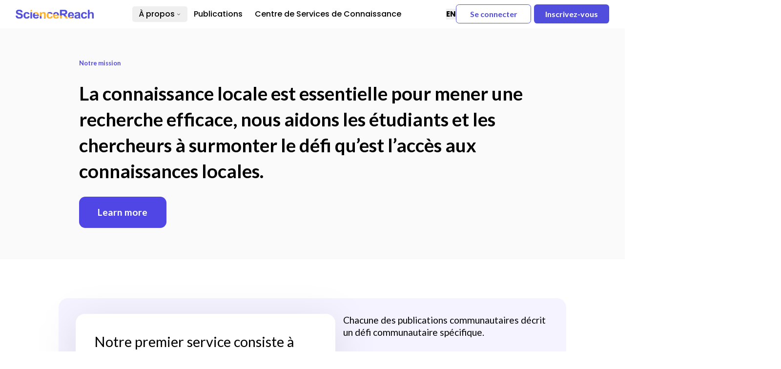

--- FILE ---
content_type: text/html; charset=utf-8
request_url: https://sciencereach.ca/
body_size: 8846
content:
<!DOCTYPE html><html lang="fr"><head><meta charSet="utf-8"/><meta name="viewport" content="width=device-width"/><link rel="preload" href="/_next/static/media/pageHeaderLogo.87f71fd1.png" as="image" fetchPriority="high"/><meta name="next-head-count" content="3"/><script data-flowbite-theme-mode-script="true">
    try {
      const mode = window.localStorage.getItem("flowbite-theme-mode") ?? "undefined" ?? "light";
      const computedMode =
        mode === "auto" ? (window.matchMedia("(prefers-color-scheme: dark)").matches ? "dark" : "light") : mode;

      if (computedMode === "dark") {
        document.documentElement.classList.add("dark");
      } else {
        document.documentElement.classList.remove("dark");
      }
    } catch (e) {}
  </script><link data-next-font="" rel="preconnect" href="/" crossorigin="anonymous"/><link rel="preload" href="/_next/static/css/e9964a6604030cb6.css" as="style" crossorigin=""/><link rel="stylesheet" href="/_next/static/css/e9964a6604030cb6.css" crossorigin="" data-n-g=""/><noscript data-n-css=""></noscript><script defer="" crossorigin="" nomodule="" src="/_next/static/chunks/polyfills-c67a75d1b6f99dc8.js"></script><script src="/_next/static/chunks/webpack-ea16fca76e08ff4d.js" defer="" crossorigin=""></script><script src="/_next/static/chunks/framework-a6c4252a160a131b.js" defer="" crossorigin=""></script><script src="/_next/static/chunks/main-8a77eb312f2693c3.js" defer="" crossorigin=""></script><script src="/_next/static/chunks/pages/_app-f03521dc887bbaaf.js" defer="" crossorigin=""></script><script src="/_next/static/chunks/31659383-904848fe7138e233.js" defer="" crossorigin=""></script><script src="/_next/static/chunks/912a37ed-e9809ce488c83b99.js" defer="" crossorigin=""></script><script src="/_next/static/chunks/8616-4ae5d1c8887fbd3d.js" defer="" crossorigin=""></script><script src="/_next/static/chunks/5952-55b67219f94e8e4b.js" defer="" crossorigin=""></script><script src="/_next/static/chunks/pages/index-c943389e3e687610.js" defer="" crossorigin=""></script><script src="/_next/static/B6Cql2h1WWmWK4dMAqX6w/_buildManifest.js" defer="" crossorigin=""></script><script src="/_next/static/B6Cql2h1WWmWK4dMAqX6w/_ssgManifest.js" defer="" crossorigin=""></script></head><body><div id="__next"><div class="flex flex-col w-full min-h-screen h-full bg-White "><div class="mx-auto w-[95%] max-w-[1920px] text-black relative z-10"><div class="h-[10vh]  w-full items-center justify-between flex"><div class="flex h-[10vh] items-center justify-between"><a class="relative h-[22px] w-[200px]" href="/"><img alt="Logo" fetchPriority="high" decoding="async" data-nimg="fill" class="static" style="position:absolute;height:100%;width:100%;left:0;top:0;right:0;bottom:0;color:transparent" src="/_next/static/media/pageHeaderLogo.87f71fd1.png"/></a></div><nav aria-label="Main" data-orientation="horizontal" dir="ltr" class="relative z-10 flex max-w-max flex-1 items-center justify-center"><div style="position:relative"><ul data-orientation="horizontal" class="group flex flex-1 list-none items-center justify-center space-x-1" dir="ltr"><div class="flex gap-4 hidden lg:flex"><li><button id="radix-:R2jb6:-trigger-radix-:R1ejb6:" data-state="closed" aria-expanded="false" aria-controls="radix-:R2jb6:-content-radix-:R1ejb6:" class="group inline-flex h-10 w-max items-center justify-center rounded-md bg-background px-4 py-2 font-medium transition-colors hover:bg-accent hover:text-accent-foreground focus:bg-accent focus:text-accent-foreground focus:outline-none disabled:pointer-events-none disabled:opacity-50 data-[active]:bg-accent/50 data-[state=open]:bg-accent/50 group text-lg font-poppins-medium" data-radix-collection-item="">À propos<!-- --> <svg xmlns="http://www.w3.org/2000/svg" width="24" height="24" viewBox="0 0 24 24" fill="none" stroke="currentColor" stroke-width="2" stroke-linecap="round" stroke-linejoin="round" class="lucide lucide-chevron-down relative top-[1px] ml-1 h-3 w-3 transition duration-200 group-data-[state=open]:rotate-180" aria-hidden="true"><path d="m6 9 6 6 6-6"></path></svg></button></li><li><a class="group inline-flex h-10 w-max items-center justify-center rounded-md bg-background px-4 py-2 font-medium transition-colors hover:bg-accent hover:text-accent-foreground focus:bg-accent focus:text-accent-foreground focus:outline-none disabled:pointer-events-none disabled:opacity-50 data-[active]:bg-accent/50 data-[state=open]:bg-accent/50 font-poppins-medium text-lg" href="/publications" data-radix-collection-item="">Publications</a></li><li><a class="group inline-flex h-10 w-max items-center justify-center rounded-md bg-background px-4 py-2 font-medium transition-colors hover:bg-accent hover:text-accent-foreground focus:bg-accent focus:text-accent-foreground focus:outline-none disabled:pointer-events-none disabled:opacity-50 data-[active]:bg-accent/50 data-[state=open]:bg-accent/50 font-poppins-medium text-lg" href="/knowledge-service-hub/contact-form" data-radix-collection-item="">Centre de Services de Connaissance</a></li></div></ul></div><div class="absolute left-0 top-full flex justify-center"></div></nav><div class="flex flex-row gap-4 items-center text-[19px]"><div class="text-[19px]"><div><button type="button" class="transition-colors duration-150 hover:text-[#514EDD] font-poppins-bold">EN</button></div></div><div class="justify-between hidden space-x-2 lg:flex"><button class="py-2 bg-white border rounded-lg text-purpleBlue border-purpleBlue hover:bg-gray-100 lg:w-44 xl:w-48"><span class="text-[20px] font-bold">Se connecter</span></button><button class="rounded-lg bg-[#514EDD] py-2 hover:bg-opacity-90 lg:w-44 xl:w-48"><span class="text-[20px] font-bold text-white">Inscrivez-vous</span></button></div><div class="flex flex-row items-center lg-xl:hidden"><svg stroke="currentColor" fill="none" stroke-width="2" viewBox="0 0 24 24" stroke-linecap="round" stroke-linejoin="round" class="text-[38px]" height="1em" width="1em" xmlns="http://www.w3.org/2000/svg"><line x1="3" y1="12" x2="21" y2="12"></line><line x1="3" y1="6" x2="21" y2="6"></line><line x1="3" y1="18" x2="21" y2="18"></line></svg></div></div></div></div><main class="flex-1"><div class="Toastify"></div><div class="pb-[100px] leading-tight overflow-x-hidden"><div class="bg-[#FAFAFA] px-10 py-[80px]"><div class="mx-auto flex w-[93%] max-w-[1440px]  flex-col items-start px-5 max-md:items-center max-md:text-center sm:w-[95%] md:w-[81.25%]"><div class="self-stretch w-full text-lg font-semibold text-indigo-600 max-md:max-w-full md:text-base">Notre mission</div><div class="w-full self-stretch text-5xl font-bold leading-[67px] text-black max-md:max-w-full max-md:text-2xl max-md:leading-[42px] md:mt-9">La connaissance locale est essentielle pour mener une recherche efficace, nous aidons les étudiants et les chercheurs à surmonter le défi qu’est l’accès aux connaissances locales.</div><a class="items-stretch justify-center px-12 mt-8 text-2xl font-bold leading-6 text-white bg-indigo-600 md-max:text-base whitespace-nowrap rounded-2xl py-7 max-md:px-5 max-md:py-4 max-md:text-base" href="/story">Learn more</a></div></div><div class="mx-auto w-[93%] max-w-[1440px] py-[60px] sm:w-[95%] md:w-[81.25%] md:py-[100px] "><div class="relative py-8 pr-12 rounded-3xl bg-violet-50 pl-11 max-md:px-5 md:py-10"><div class="flex gap-5 max-md:flex-col max-md:items-stretch max-md:gap-0"><div class="flex w-[56%] flex-col items-stretch max-md:ml-0 max-md:w-full"><div class="flex flex-col items-stretch w-full px-12 py-12 text-4xl bg-white grow rounded-3xl max-md:mt-6 max-md:max-w-full max-md:px-5 max-md:text-xl" style="filter:drop-shadow(0px 20px 50px rgba(0, 0, 0, 0.10))"><div class="leading-[3rem]">Notre premier service consiste à<!-- --> <span class="font-extrabold drop-shadow-md">publier les connaissances de la communauté</span> <!-- -->pour les chercheurs et les étudiants dans un format unifié pour faciliter l&#x27;accès et l&#x27;utilisation dans les projets académiques.</div></div></div><div class="ml-5 flex w-[44%] flex-col items-stretch max-md:ml-0 max-md:w-full"><div class="flex flex-col my-auto text-2xl max-md:mt-10 max-md:max-w-full max-md:text-sm"><div class="leading-6 md:leading-8">Chacune des publications communautaires décrit un défi communautaire spécifique.</div><div class="mt-4 leading-6 md:mt-8 md:leading-8">Les publications sont tel des articles académiques, mais proviennent d’organisations qui travaillent en étroite collaboration avec les communautés.</div><div class="mt-4 leading-6 md:mt-8 md:leading-8">Elles constituent une excellente source afin d’en apprendre plus sur les communautés locales et établir des liens avec des partenaires communautaires.</div><a class="mt-4 leading-6 text-indigo-600 underline max-md:max-w-full md:mt-8 md:leading-8" target="_blank" rel="noopener noreferrer" href="/publications">Consultez un exemplaire de publication</a></div></div></div><div class="absolute bottom-[-240px] right-[-288px] z-[-1] h-[388px] w-[388px] rounded-full bg-[#FAFAFA] max-md:hidden"></div></div></div><div class="mx-auto w-[93%] max-w-[1440px] py-[20px] sm:w-[95%] md:w-[81.25%] "><div class="relative py-10 pr-12 rounded-3xl bg-violet-50 pl-11 max-md:px-5 "><div class="flex gap-5 max-md:flex-col max-md:items-stretch max-md:gap-0"><div class="flex w-[56%] flex-col items-stretch max-md:ml-0 max-md:w-full"><div class="flex flex-col items-stretch w-full py-12 pl-12 text-4xl text-black bg-white grow rounded-3xl pr-14 max-md:mt-6 max-md:max-w-full max-md:px-5 max-md:text-xl" style="filter:drop-shadow(0px 20px 50px rgba(0, 0, 0, 0.10))"><div class="leading-[3rem]">Notre deuxième service consiste à<!-- --> <span class="font-extrabold drop-shadow-md">aider les étudiants et les chercheurs à communiquer efficacement</span> <!-- -->leurs recherches à un public plus large et à des partenaires potentiels.</div></div></div><div class="ml-5 flex w-[44%] flex-col items-stretch max-md:ml-0 max-md:w-full"><div class="flex flex-col my-auto text-2xl max-md:mt-10 max-md:max-w-full max-md:text-sm"><div class="leading-6 md:leading-8">Créez un plan de communication scientifique pour votre recherche à l’aide de notre outil.</div><div class="mt-4 leading-6 md:mt-8 md:leading-8">Connectez votre recherche aux besoins de la communauté, trouvez des partenaires, du financement, et des opportunités de carrière.</div><button class="items-stretch justify-center px-6 text-xl font-medium leading-5 text-white bg-indigo-600 mt-7 whitespace-nowrap rounded-xl py-7 max-md:max-w-full max-md:px-5">Create a Science Communication Plan for free</button></div></div></div><div class="absolute bottom-[-123px] left-[-217px] z-[-1] h-[388px] w-[388px] rounded-full bg-[#FAFAFA] max-md:hidden"></div></div></div><div class="mx-auto mt-[20px] w-[93%] max-w-[1440px] pb-[100px] sm:w-[95%] md:mt-[56px] md:w-[81.25%]"><div class="flex justify-center"><div class="w-[860px] text-center text-2xl font-semibold text-black max-md:max-w-full">Pour aider les chercheurs à élaborer des plans de communication scientifiques efficaces, ScienceReach fournit les ressources suivantes :</div></div><div class="flex flex-wrap justify-center gap-6"><div class="relative mt-20 min-h-[220px] rounded-3xl bg-white  pb-6 pl-6 pr-4 pt-16 text-xl leading-8 text-black shadow-2xl md:w-[400px] "><div class="absolute left-[20px] top-[-35px] whitespace-nowrap rounded-2xl border border-solid border-zinc-400 bg-slate-50 px-9 py-5 text-2xl font-bold leading-9 text-black max-md:px-5">1</div>Un outil qui facilite une communication scientifique réussie (ou encore mobilisation de connaissance) pour vos recherches.</div><div class="relative mt-20 min-h-[220px] rounded-3xl bg-white  pb-6 pl-6 pr-4 pt-16 text-xl leading-8 text-black shadow-2xl md:w-[400px] "><div class="absolute left-[20px] top-[-35px] whitespace-nowrap rounded-2xl border border-solid border-zinc-400 bg-slate-50 px-9 py-5 text-2xl font-bold leading-9 text-black max-md:px-5">2</div>Des publications communautaires, qui mettent en évidence les besoins spécifiques de communautés locales, permettant une meilleure intégration dans les plans de communication scientifiques.</div><div class="relative mt-20 min-h-[220px] rounded-3xl bg-white  pb-6 pl-6 pr-4 pt-16 text-xl leading-8 text-black shadow-2xl md:w-[400px] "><div class="absolute left-[20px] top-[-35px] whitespace-nowrap rounded-2xl border border-solid border-zinc-400 bg-slate-50 px-9 py-5 text-2xl font-bold leading-9 text-black max-md:px-5">3</div>Un outil d’intelligence artificielle afin de localiser et identifier efficacement les organisations communautaires pertinentes à votre projet.</div></div><div class="flex flex-wrap justify-center gap-6"><div class="relative mt-20 min-h-[220px] rounded-3xl bg-white  pb-6 pl-6 pr-4 pt-16 text-xl leading-8 text-black shadow-2xl md:w-[400px] "><div class="absolute left-[20px] top-[-35px] whitespace-nowrap rounded-2xl border border-solid border-zinc-400 bg-slate-50 px-9 py-5 text-2xl font-bold leading-9 text-black max-md:px-5">4</div>Un centre de rétroaction où les chercheurs et les étudiants demandent des commentaires constructifs aux services de communauté locales.<a class="block text-blue-600 underline hover:pointer" href="/knowledge-service-hub/contact-form">Accéder au Centre de Services de Connaissances</a></div><div class="relative mt-20 min-h-[220px] rounded-3xl bg-white  pb-6 pl-6 pr-4 pt-16 text-xl leading-8 text-black shadow-2xl md:w-[400px] "><div class="absolute left-[20px] top-[-35px] whitespace-nowrap rounded-2xl border border-solid border-zinc-400 bg-slate-50 px-9 py-5 text-2xl font-bold leading-9 text-black max-md:px-5">5</div>Des occasions de mettre en valeur les plans de communication scientifiques à travers diverses plateformes, incluant celles des organisations communautaires et des forums académiques.</div></div></div><div class="bg-[#f7f7fa] py-[80px]"><div class="mx-auto w-[93%] max-w-[1440px] sm:w-[95%] md:w-[81.25%]"><div class="self-center text-4xl font-bold leading-10 text-black max-md:max-w-full max-md:text-lg md:text-center">Notre proposition de valeur permettra :</div><div class="w-full mt-16 max-md:mt-10 max-md:max-w-full"><div class="grid grid-cols-3 gap-6 text-xl max-md:sm max-md:block"><div class="flex flex-col items-stretch mt-10 max-md:ml-0 max-md:w-full"><div class="relative flex flex-col items-stretch w-full pb-12 pl-6 pr-16 bg-white shadow-2xl grow rounded-3xl max-md:mt-6 max-md:px-5"><div class="z-10 mt-[-30px] flex aspect-[1.12] w-[88px] items-center justify-center overflow-hidden rounded-[10px] border border-zinc-400 bg-slate-50"><img alt="" loading="lazy" width="52" height="52" decoding="async" data-nimg="1" style="color:transparent" src="/missions/research.png"/></div><div class="leading-8 text-black mt-7">D’aider les chercheurs à rendre leur travail plus inclusif des voix authentiques de la communauté.</div></div></div><div class="flex flex-col items-stretch mt-10 max-md:ml-0 max-md:w-full"><div class="flex w-full grow flex-col items-stretch rounded-3xl bg-white pb-12 pl-6 pr-3.5 shadow-2xl max-md:mt-6 max-md:pl-5"><div class="z-10 mt-[-30px] flex aspect-[1.12] w-[88px] items-center justify-center overflow-hidden rounded-[10px] border border-zinc-400 bg-slate-50"><img alt="" loading="lazy" width="52" height="52" decoding="async" data-nimg="1" style="color:transparent" src="/missions/data-collection.png"/></div><div class="leading-7 text-black mt-7">Aux chercheurs et aux étudiants de se concentrer sur des projets d’une grande pertinence pour leurs communautés, de tisser des liens avec des organisations communautaires intéressées et de découvrir des opportunités de carrière.</div></div></div><div class="flex flex-col items-stretch mt-10 max-md:ml-0 max-md:w-full"><div class="flex flex-col items-stretch w-full pb-12 pl-6 pr-4 bg-white shadow-2xl grow rounded-3xl max-md:mt-6 max-md:pl-5"><div class="z-10 mt-[-30px] flex aspect-[1.12] w-[88px] items-center justify-center overflow-hidden rounded-[10px] border border-zinc-400 bg-slate-50"><img alt="" loading="lazy" width="52" height="52" decoding="async" data-nimg="1" style="color:transparent" src="/missions/community.png"/></div><div class="leading-8 text-black mt-7">De soutenir les communautés dans l’amplification de leur voix dans la recherche et dans l’élaboration de politiques grâce à une participation active de création de connaissances.</div></div></div><div class="flex flex-col items-stretch col-span-2 mt-10 max-md:ml-0 max-md:w-full"><div class="flex flex-col items-stretch w-full pb-12 pl-6 pr-8 bg-white shadow-2xl grow rounded-3xl max-md:mt-6 max-md:max-w-full max-md:px-5"><div class="z-10 mt-[-30px] flex aspect-[1.12] w-[88px] items-center justify-center overflow-hidden rounded-[10px] border border-zinc-400 bg-slate-50"><img alt="" loading="lazy" width="52" height="52" decoding="async" data-nimg="1" style="color:transparent" src="/missions/knowledge.png"/></div><div class="leading-8 text-black mt-7 max-md:max-w-full">D’autonomiser les organisations communautaires dans leur participation à l’économie du savoir en publiant des connaissances et en fournissant des services de connaissance. Notre modèle économique est innovateur dans l’industrie : nous cherchons à compenser ces organisations pour leur contribution à la production de connaissance par l’entremise d’abonnements universitaires.</div></div></div><div class="flex flex-col items-stretch mt-10 max-md:ml-0 max-md:w-full"><div class="flex flex-col items-stretch w-full pb-12 pl-6 pr-4 bg-white shadow-2xl grow rounded-3xl max-md:mt-6 max-md:pl-5"><div class="z-10 mt-[-30px] flex aspect-[1.12] w-[88px] items-center justify-center overflow-hidden rounded-[10px] border border-zinc-400 bg-slate-50"><img alt="" loading="lazy" width="52" height="52" decoding="async" data-nimg="1" style="color:transparent" src="/missions/analytics.png"/></div><div class="leading-8 text-black mt-7">D’assurer que les organismes communautaires demeurent propriétaires de leurs données et connaissances.</div></div></div></div></div></div></div><div class="mx-auto  w-[93%] max-w-[1440px] py-[100px] sm:w-[95%] md:w-[81.25%]"><div class="flex flex-col items-stretch"><div class="flex items-start justify-between w-full gap-5 max-md:max-w-full max-md:flex-col"><div class="mt-1 flex grow basis-[0%] flex-col items-stretch text-black "><div class="text-4xl font-bold max-md:max-w-full">Quelques-uns des derniers projets de ScienceReach</div><div class="mt-4 text-xl max-md:max-w-full">Découvrez les dernières nouvelles des chercheurs et des organismes communautaires</div></div><a class="items-stretch justify-center px-8 text-base font-bold leading-6 text-white bg-indigo-600 whitespace-nowrap rounded-2xl py-7 max-md:p-4 max-md:px-5 md:text-2xl" href="/publications">Voir plus de projets</a></div><div class="swiper w-[100%] h-[554px] my-7"><div class="swiper-wrapper"></div><div class="swiper-button-prev"></div><div class="swiper-button-next"></div><div class="swiper-pagination"></div></div></div></div><div class="flex flex-col items-center justify-center px-16 py-12 bg-slate-50 max-md:px-5"><div class="mt-1.5 flex w-full max-w-[1440px] flex-col items-stretch text-center max-md:max-w-full"><div class="self-center text-4xl font-bold leading-10 text-black max-md:max-w-full">Notre mission est de vous donner du pouvoir</div><div class="grid grid-cols-3 gap-5 mt-12 max-md:mt-10 max-md:grid-cols-1"><div class="flex flex-col items-stretch"><div class="self-center text-4xl font-extrabold leading-10 text-indigo-600">2.3M+</div><div class="mt-8 text-2xl leading-6 text-black">d’étudiants et de chercheurs (Canada)</div></div><div class="flex flex-col items-stretch"><div class="self-center text-4xl font-extrabold leading-10 text-indigo-600">170K+</div><div class="mt-8 text-2xl leading-6 text-black">d’organisations à but non lucratif (Canada)</div></div><div class="flex flex-col items-stretch"><div class="self-center text-4xl font-extrabold leading-10 text-indigo-600">3.1k</div><div class="mt-8 text-2xl leading-6 text-black">à Montréal</div></div></div></div></div><div class="py-[120px]"><div class="mb-[40px] text-center text-4xl font-bold text-black">Nos partenaires</div><div class="mx-auto max-w-[1440px] px-16 max-md:px-5"><div class="grid grid-cols-4 gap-5 mt-12 max-md:grid-cols-2 max-sm:grid-cols-1"><div class="flex items-center justify-center"><img alt="" loading="lazy" width="124" height="70" decoding="async" data-nimg="1" style="color:transparent" src="/missions/d3.png"/></div><div class="flex items-center justify-center"><img alt="" loading="lazy" width="389" height="65" decoding="async" data-nimg="1" style="color:transparent" src="/missions/mcgill-engine.png"/></div><div class="flex items-center justify-center"><img alt="" loading="lazy" width="257" height="54" decoding="async" data-nimg="1" style="color:transparent" src="/missions/mitacs.png"/></div><div class="flex items-center justify-center"><img alt="" loading="lazy" width="231" height="77" decoding="async" data-nimg="1" style="color:transparent" src="/missions/quebec-innovation.png"/></div></div></div></div><div class="w-[93%] sm:w-[95%] md:w-[81.25%] max-w-[1440px] mx-auto"><div class="flex flex-col items-stretch"><div class="self-center text-4xl font-bold leading-10 text-center text-black whitespace-nowrap">Latest Updates</div><div class="flex flex-col items-stretch w-full pb-6 mt-10 bg-white border border-solid shadow pt-11 px-11 rounded-3xl border-neutral-200 max-md:max-w-full max-md:px-5"><div><div class="flex items-stretch justify-between w-full gap-5 px-px max-md:max-w-full max-md:flex-wrap"><div class="flex items-stretch justify-between gap-5"><span class="w-20 h-20 bg-gray-300 rounded-full animate-pulse"></span><div class="w-40 h-20 my-auto text-2xl font-bold leading-6 text-black bg-gray-300 rounded-xl grow shrink basis-auto animate-pulse"></div></div><div class="w-12 h-5 my-auto text-sm leading-4 text-center text-black bg-gray-300 rounded-lg animate-pulse "></div></div><div class="flex flex-col gap-2 mt-5 text-lg leading-7 text-justify text-black max-md:max-w-full"><div class="w-40 h-10 font-bold bg-gray-300 rounded-lg animate-pulse"></div><div class="w-full h-40 bg-gray-300 rounded-xl animate-pulse"></div></div></div><button class="self-center text-xl leading-5 text-indigo-600 underline whitespace-nowrap mt-7">See All Updates</button></div></div></div><div class="mx-auto mt-[100px] w-[93%] max-w-[1440px] sm:w-[95%] md:w-[81.25%]"><form class="flex flex-col items-stretch"><div class="self-center text-4xl font-bold leading-10 text-center text-black whitespace-nowrap">Contact Form</div><div class="bg-slate-50 flex w-full flex-col items-stretch mt-14 px-16 py-12 rounded-[30px] max-md:max-w-full max-md:mt-10 max-md:px-5"><div class="flex items-stretch justify-between gap-5 mt-4 max-md:max-w-full max-md:flex-wrap"><input class="items-start justify-center py-8 pl-6 pr-16 text-xl leading-5 bg-white border border-solid text-zinc-400 whitespace-nowrap grow rounded-xl border-zinc-300 max-md:max-w-full max-md:px-5" placeholder="Saisissez le nom complet" value=""/><input class="items-start justify-center pl-6 pr-16 text-xl leading-5 bg-white border border-solid text-zinc-400 whitespace-nowrap grow py-7 rounded-xl border-zinc-300 max-md:max-w-full max-md:px-5" placeholder="Saisissez dans le sujet" value=""/></div><div class="flex items-stretch justify-between gap-5 mt-6 max-md:max-w-full max-md:flex-wrap"><input class="items-start justify-center py-8 pl-6 pr-16 text-xl leading-5 bg-white border border-solid text-zinc-400 whitespace-nowrap grow rounded-xl border-zinc-300 max-md:max-w-full max-md:px-5" placeholder="Saisissez l’adresse courriel" value=""/><input class="items-start justify-center py-8 pl-6 pr-16 text-xl leading-5 bg-white border border-solid text-zinc-400 whitespace-nowrap grow rounded-xl border-zinc-300 max-md:max-w-full max-md:px-5" placeholder="Votre message" value=""/></div><button class="items-center justify-center px-16 py-8 mt-8 mb-4 text-xl font-bold leading-5 text-white bg-indigo-600 border border-solid rounded-xl border-zinc-300 max-md:max-w-full max-md:px-5">Soumettre</button></div></form></div></div></main><div class="w-full"><div class="w-[92%] sm:w-[94%] md:w-[94%] max-w-[2000px] mx-auto purple-blue-gradient opacity-20 min-h-[40px] -mb-6 px-8  sm:px-8  md:px-10 lg:px-16 py-5 rounded-t-[35px]  z-0"></div><div class="w-[93%] sm:w-[95%] md:w-[95%] max-w-[2000px] mx-auto purple-blue-gradient min-h-[18vh] px-8  sm:px-8  md:px-10 lg:px-16 py-5 rounded-t-[35px] "><div class="flex flex-col items-center justify-center gap-4 mt-5 sm:justify-between sm:flex-row"><div class="w-[256px] h-[28px] sm:w-[243px] sm:h-[27px] md:w-[340px] md:h-[40px] relative"><img alt="Footer Logo" loading="lazy" decoding="async" data-nimg="fill" class="static" style="position:absolute;height:100%;width:100%;left:0;top:0;right:0;bottom:0;object-fit:contain;color:transparent" src="/_next/static/media/pageHeaderLogoImage_en_US 2.39399c27.png"/></div><div class="flex flex-col items-start gap-4 mt-3 sm:items-center sm:justify-between sm:gap-2 sm:flex-row sm:mt-0"><div class="flex items-center gap-2"><svg stroke="currentColor" fill="none" stroke-width="2" viewBox="0 0 24 24" stroke-linecap="round" stroke-linejoin="round" class="sm:text-[17px] md:text-[22px] text-white opacity-30" height="1em" width="1em" xmlns="http://www.w3.org/2000/svg"><path stroke="none" d="M0 0h24v24H0z" fill="none"></path><path d="M3 7a2 2 0 0 1 2 -2h14a2 2 0 0 1 2 2v10a2 2 0 0 1 -2 2h-14a2 2 0 0 1 -2 -2v-10z"></path><path d="M3 7l9 6l9 -6"></path></svg><p class="sm:text-[15px] md:text-[20px] text-white font-poppins-regular">info@sciencereach.ca</p></div><div class="flex items-center gap-2"><svg stroke="currentColor" fill="none" stroke-width="2" viewBox="0 0 24 24" aria-hidden="true" class="sm:text-[17px] md:text-[22px] text-white opacity-30" height="1em" width="1em" xmlns="http://www.w3.org/2000/svg"><path stroke-linecap="round" stroke-linejoin="round" d="M17.657 16.657L13.414 20.9a1.998 1.998 0 01-2.827 0l-4.244-4.243a8 8 0 1111.314 0z"></path><path stroke-linecap="round" stroke-linejoin="round" d="M15 11a3 3 0 11-6 0 3 3 0 016 0z"></path></svg><p class="sm:text-[15px] md:text-[20px] text-white font-poppins-regular">Montréal, Quebec</p></div></div></div><div class="flex items-center"><div class="w-[100%] h-[1px] bg-[#5654C1] my-8"></div><div class="w-[100%] h-[1px] bg-[#5654C1] my-8"></div></div><div class="flex flex-col-reverse items-center justify-center gap-6 sm:justify-between sm:flex-row"><div class="flex gap-4"><p class="text-[15px] md:text-[18px] text-white font-poppins-regular ">Droit d&#x27;auteur © ScienceReach. Tous droits réservés.</p><p class="text-[15px] md:text-[18px] text-white font-poppins-regular ">|</p><a class="text-[15px] md:text-[18px] text-white font-poppins-regular " href="/terms">Terms of use</a></div><div class="flex items-center gap-5 sm:gap-8"><a rel="noreferrer" target="_blank" href="https://www.linkedin.com/company/sciencereach/"><svg stroke="currentColor" fill="currentColor" stroke-width="0" viewBox="0 0 1024 1024" class="hover:-translate-y-0.5 transition-transform cursor-pointer text-white" height="35" width="35" xmlns="http://www.w3.org/2000/svg"><path d="M847.7 112H176.3c-35.5 0-64.3 28.8-64.3 64.3v671.4c0 35.5 28.8 64.3 64.3 64.3h671.4c35.5 0 64.3-28.8 64.3-64.3V176.3c0-35.5-28.8-64.3-64.3-64.3zm0 736c-447.8-.1-671.7-.2-671.7-.3.1-447.8.2-671.7.3-671.7 447.8.1 671.7.2 671.7.3-.1 447.8-.2 671.7-.3 671.7zM230.6 411.9h118.7v381.8H230.6zm59.4-52.2c37.9 0 68.8-30.8 68.8-68.8a68.8 68.8 0 1 0-137.6 0c-.1 38 30.7 68.8 68.8 68.8zm252.3 245.1c0-49.8 9.5-98 71.2-98 60.8 0 61.7 56.9 61.7 101.2v185.7h118.6V584.3c0-102.8-22.2-181.9-142.3-181.9-57.7 0-96.4 31.7-112.3 61.7h-1.6v-52.2H423.7v381.8h118.6V604.8z"></path></svg></a><a rel="noreferrer" target="_blank" href="https://www.instagram.com/sciencereach.ca/"><svg stroke="currentColor" fill="currentColor" stroke-width="0" viewBox="0 0 1024 1024" class="hover:-translate-y-0.5 transition-transform cursor-pointer text-white " height="35" width="35" xmlns="http://www.w3.org/2000/svg"><path d="M512 306.9c-113.5 0-205.1 91.6-205.1 205.1S398.5 717.1 512 717.1 717.1 625.5 717.1 512 625.5 306.9 512 306.9zm0 338.4c-73.4 0-133.3-59.9-133.3-133.3S438.6 378.7 512 378.7 645.3 438.6 645.3 512 585.4 645.3 512 645.3zm213.5-394.6c-26.5 0-47.9 21.4-47.9 47.9s21.4 47.9 47.9 47.9 47.9-21.3 47.9-47.9a47.84 47.84 0 0 0-47.9-47.9zM911.8 512c0-55.2.5-109.9-2.6-165-3.1-64-17.7-120.8-64.5-167.6-46.9-46.9-103.6-61.4-167.6-64.5-55.2-3.1-109.9-2.6-165-2.6-55.2 0-109.9-.5-165 2.6-64 3.1-120.8 17.7-167.6 64.5C132.6 226.3 118.1 283 115 347c-3.1 55.2-2.6 109.9-2.6 165s-.5 109.9 2.6 165c3.1 64 17.7 120.8 64.5 167.6 46.9 46.9 103.6 61.4 167.6 64.5 55.2 3.1 109.9 2.6 165 2.6 55.2 0 109.9.5 165-2.6 64-3.1 120.8-17.7 167.6-64.5 46.9-46.9 61.4-103.6 64.5-167.6 3.2-55.1 2.6-109.8 2.6-165zm-88 235.8c-7.3 18.2-16.1 31.8-30.2 45.8-14.1 14.1-27.6 22.9-45.8 30.2C695.2 844.7 570.3 840 512 840c-58.3 0-183.3 4.7-235.9-16.1-18.2-7.3-31.8-16.1-45.8-30.2-14.1-14.1-22.9-27.6-30.2-45.8C179.3 695.2 184 570.3 184 512c0-58.3-4.7-183.3 16.1-235.9 7.3-18.2 16.1-31.8 30.2-45.8s27.6-22.9 45.8-30.2C328.7 179.3 453.7 184 512 184s183.3-4.7 235.9 16.1c18.2 7.3 31.8 16.1 45.8 30.2 14.1 14.1 22.9 27.6 30.2 45.8C844.7 328.7 840 453.7 840 512c0 58.3 4.7 183.2-16.2 235.8z"></path></svg></a></div></div></div></div></div></div><div id="portal"></div><script id="__NEXT_DATA__" type="application/json" crossorigin="">{"props":{"pageProps":{"_nextI18Next":{"initialI18nStore":{"fr":{"common":{"change-locale":"Changez les paramètres régionaux en \"{{changeTo}}\"","login":"Se connecter","signup":"Inscrivez-vous","Join As An Organization":"Rejoignez-nous en tant qu'organisation","copyright":"Droit d'auteur © ScienceReach. Tous droits réservés.","header":{"about_us":"À propos","story":"Notre Histoire","team":"Notre Équipe","publications":"Publications","challenge":"Défi 2023 !","login":"Login","signup":"Signup","Join As An Organization":"Rejoignez-nous en tant qu'organisation","event":"Événement 2023","solutions":"Solutions AI","knowledge_services_hub":"Centre de Services de Connaissance"},"hero":{"mission":"Notre mission","description":"La connaissance locale est essentielle pour mener une recherche efficace, nous aidons les étudiants et les chercheurs à surmonter le défi qu’est l’accès aux connaissances locales.","learnMore":"Learn more"},"service1":{"title_1":"Notre premier service consiste à","title_2":"publier les connaissances de la communauté","title_3":"pour les chercheurs et les étudiants dans un format unifié pour faciliter l'accès et l'utilisation dans les projets académiques.","description_1":"Chacune des publications communautaires décrit un défi communautaire spécifique.","description_2":"Les publications sont tel des articles académiques, mais proviennent d’organisations qui travaillent en étroite collaboration avec les communautés.","description_3":"Elles constituent une excellente source afin d’en apprendre plus sur les communautés locales et établir des liens avec des partenaires communautaires.","cta":"Consultez un exemplaire de publication"},"service2":{"title_1":"Notre deuxième service consiste à","title_2":"aider les étudiants et les chercheurs à communiquer efficacement","title_3":"leurs recherches à un public plus large et à des partenaires potentiels.","description_1":"Créez un plan de communication scientifique pour votre recherche à l’aide de notre outil.","description_2":"Connectez votre recherche aux besoins de la communauté, trouvez des partenaires, du financement, et des opportunités de carrière.","cta":"Create a Science Communication Plan for free"},"resources":{"title":"Pour aider les chercheurs à élaborer des plans de communication scientifiques efficaces, ScienceReach fournit les ressources suivantes :","card_1":"Un outil qui facilite une communication scientifique réussie (ou encore mobilisation de connaissance) pour vos recherches.","card_2":"Des publications communautaires, qui mettent en évidence les besoins spécifiques de communautés locales, permettant une meilleure intégration dans les plans de communication scientifiques.","card_3":"Un outil d’intelligence artificielle afin de localiser et identifier efficacement les organisations communautaires pertinentes à votre projet.","card_4":"Un centre de rétroaction où les chercheurs et les étudiants demandent des commentaires constructifs aux services de communauté locales.","card_4_link":"Accéder au Centre de Services de Connaissances","card_5":"Des occasions de mettre en valeur les plans de communication scientifiques à travers diverses plateformes, incluant celles des organisations communautaires et des forums académiques."},"proposition":{"title":"Notre proposition de valeur permettra :","card_1":"D’aider les chercheurs à rendre leur travail plus inclusif des voix authentiques de la communauté.","card_2":"Aux chercheurs et aux étudiants de se concentrer sur des projets d’une grande pertinence pour leurs communautés, de tisser des liens avec des organisations communautaires intéressées et de découvrir des opportunités de carrière.","card_3":"De soutenir les communautés dans l’amplification de leur voix dans la recherche et dans l’élaboration de politiques grâce à une participation active de création de connaissances.","card_4":"D’autonomiser les organisations communautaires dans leur participation à l’économie du savoir en publiant des connaissances et en fournissant des services de connaissance. Notre modèle économique est innovateur dans l’industrie : nous cherchons à compenser ces organisations pour leur contribution à la production de connaissance par l’entremise d’abonnements universitaires.","card_5":"D’assurer que les organismes communautaires demeurent propriétaires de leurs données et connaissances."},"examples":{"title":"Quelques-uns des derniers projets de ScienceReach","description":"Découvrez les dernières nouvelles des chercheurs et des organismes communautaires","cta":"Voir plus de projets"},"numbers":{"title":"Notre mission est de vous donner du pouvoir","card_1":"d’étudiants et de chercheurs (Canada)","card_2":"d’organisations à but non lucratif (Canada)","card_3":"à Montréal"},"supporters":"Nos partenaires","CTA":{"title_one":"Nous sommes là pour renforcer","title_one_for_researchers":"Vous êtes là pour renforcer","title_two":"l'impact","title_three":"de votre projet!","description":"À ScienceReach, nous facilitons l'intégration des idées de la communauté dans votre projet et nous vous aidons à élaborer un \"plan de communication scientifique\". Cette stratégie met en évidence la valeur et la pertinence de votre travail pour la communauté.","tag_1":"Pas de pauvreté","tag_2":"Faim zéro","tag_3":"Santé et bien-être","tag_4":"Éducation de qualité","tag_5":"Égalité entre les hommes et les femmes","tag_6":"Travail décent et croissance économique","tag_7":"Industrie, innovation et infrastructure","tag_8":"Réduction des inégalités","tag_9":"Villes et communautés durables","tag_10":"Consommation et production responsables","get_start":"Lancez votre \"plan de communication scientifique\"!","popup":"SCP sera bientôt disponible!","create_scp":"Créez gratuitement un \"plan de communication scientifique\"!"},"CTA_2":{"title_one":"Êtes-vous une organisation","title_two":"communautaire (OC)?","description_1":"ScienceReach est là pour vous aider à publier les données et les connaissances locales issues de vos programmes communautaires.","description_2":"Nous avons développé des outils et des processus pour faciliter la création et la publication de connaissances pour nos organisations communautaires partenaires.","description_3":"Le plus beau? ScienceReach développe une nouvelle plateforme d'édition qui récompense les organisations communautaires","description_4":"en leur versant des royalties pour l'utilisation de leurs données - c'est un peu comme si vous publiiez votre propre livre.","get_start":"Découvrez notre exemple de publication"},"projects":{"title_1":"Quelques-uns des derniers projets sur","title_2":"ScienceReach","sub_title":"Découvrez les dernières nouvelles des chercheurs et des organisations communautaires","view_more":"Voir plus de projets"},"stats":{"title_1":"Notre mission est","title_2":"de donner les moyens d'agir","tag_1":"Étudiants et chercheurs (Canada)","tag_2":"Organismes à but non lucratif (Canada)","tag_3":"à Montréal"},"contact":{"title":"Prenez contact avec nous","name":"Saisissez le nom complet","email":"Saisissez l’adresse courriel","subject":"Saisissez dans le sujet","message":"Votre message","submit":"Soumettre"}}}},"initialLocale":"fr","ns":["common"],"userConfig":{"i18n":{"defaultLocale":"fr","locales":["en","fr"],"localeDetection":false},"localePath":"/app/public/locales","reloadOnPrerender":false,"default":{"i18n":{"defaultLocale":"fr","locales":["en","fr"],"localeDetection":false},"localePath":"/app/public/locales","reloadOnPrerender":false}}}},"__N_SSG":true},"page":"/","query":{},"buildId":"B6Cql2h1WWmWK4dMAqX6w","isFallback":false,"gsp":true,"locale":"fr","locales":["fr","en"],"defaultLocale":"fr","scriptLoader":[]}</script></body></html>

--- FILE ---
content_type: text/css; charset=UTF-8
request_url: https://sciencereach.ca/_next/static/css/e9964a6604030cb6.css
body_size: 34048
content:
@import"https://fonts.googleapis.com/css2?family=Lato:wght@400;700&display=swap";@import"https://fonts.googleapis.com/css2?family=Lato:wght@400;700&family=Poppins:wght@400;600;700&display=swap";.fixed-full,.overlay{position:fixed;top:0;left:0;right:0;bottom:0}.absolute-full,.btn-hover:not(:disabled):before,.btn-icon:not(:disabled):before,.btn-icon_2:not(:disabled):before,.btn-primary:not(:disabled):before,.btn-primary_2:not(:disabled):before{position:absolute;top:0;left:0;right:0;bottom:0}.overlay{background-color:rgb(0 0 0/var(--tw-bg-opacity,1));--tw-bg-opacity:0.4;z-index:100}.btn,.btn-icon,.btn-icon_2,.btn-primary,.btn-primary_2,.btn-text{display:inline-flex;align-items:center;justify-content:center;outline:2px solid transparent;outline-offset:2px}.btn-hover,.btn-icon,.btn-icon_2,.btn-primary,.btn-primary_2{position:relative}.btn-hover:not(:disabled):before,.btn-icon:not(:disabled):before,.btn-icon_2:not(:disabled):before,.btn-primary:not(:disabled):before,.btn-primary_2:not(:disabled):before{content:"";border-radius:inherit;background-color:currentColor;opacity:0}.btn-hover:not(:disabled):not(.active):not(:active):hover:before,.btn-icon:not(:disabled):not(.active):not(:active):hover:before,.btn-icon_2:not(:disabled):not(.active):not(:active):hover:before,.btn-primary:not(:disabled):not(.active):not(:active):hover:before,.btn-primary_2:not(:disabled):not(.active):not(:active):hover:before{opacity:.2}.btn-text{--tw-text-opacity:1;color:rgb(81 78 221/var(--tw-text-opacity,1))}.btn-text:not(:disabled):hover{text-decoration-line:underline}.btn-text svg{width:.8em}.btn-icon,.btn-icon_2{height:1.8em;width:1.8em;border-radius:9999px}.btn-icon svg,.btn-icon_2 svg{max-height:1em;max-width:1em}.btn-icon_2{border-width:1px;border-color:currentColor;--tw-bg-opacity:1;background-color:rgb(255 255 255/var(--tw-bg-opacity,1));--tw-text-opacity:1;color:rgb(81 78 221/var(--tw-text-opacity,1))}.btn-primary{height:2.5em;border-radius:.2em;padding-left:.6em;padding-right:.6em}.btn-primary svg{max-height:1em;min-width:1em;max-width:1.2em}.btn-primary_2{min-height:3em;min-width:9.375em;border-radius:.5em;padding:.82em 2.5em;font-weight:700}.modal-button{font-size:1.5rem;line-height:2rem}.rot-180{--tw-rotate:180deg;transform:translate(var(--tw-translate-x),var(--tw-translate-y)) rotate(var(--tw-rotate)) skewX(var(--tw-skew-x)) skewY(var(--tw-skew-y)) scaleX(var(--tw-scale-x)) scaleY(var(--tw-scale-y))}.Modal{transition:all .3s linear;width:50rem;max-width:100%;border-radius:.75rem;--tw-bg-opacity:1;background-color:rgb(255 255 255/var(--tw-bg-opacity,1));--tw-shadow:0 0.18rem 1.9rem rgba(0,0,0,.08);--tw-shadow-colored:0 0.18rem 1.9rem var(--tw-shadow-color);box-shadow:var(--tw-ring-offset-shadow,0 0 #0000),var(--tw-ring-shadow,0 0 #0000),var(--tw-shadow);transform:scale(0);padding:3rem}.Modal.active{transform:scale(1)}@media(max-width:991px){.Modal{padding:1.5rem}}#modal-log{max-width:unset!important;width:auto!important}.scrollbar{overflow-y:auto;overflow-x:visible;margin-right:.5rem}.scrollbar>*{width:calc(100% + .5rem)}.scrollbar::-webkit-scrollbar{width:2rem}.scrollbar::-webkit-scrollbar-track{box-shadow:inset 0 3rem 3rem 0 #eaeaea;border:.6rem solid transparent;border-radius:2rem}.scrollbar::-webkit-scrollbar-thumb{box-shadow:inset 0 0 2rem 2rem #ababab;border:.75rem solid transparent;border-radius:2rem}.custom-scrollbar::-webkit-scrollbar{width:12px}.custom-scrollbar::-webkit-scrollbar-track{background:#f1f1f1}.custom-scrollbar::-webkit-scrollbar-thumb{background:#ccc;border-radius:6px}.custom-scrollbar::-webkit-scrollbar-thumb:hover{background:#aaa}.cont{margin-left:auto;margin-right:auto;width:95%;max-width:1920px}*,:after,:before{--tw-border-spacing-x:0;--tw-border-spacing-y:0;--tw-translate-x:0;--tw-translate-y:0;--tw-rotate:0;--tw-skew-x:0;--tw-skew-y:0;--tw-scale-x:1;--tw-scale-y:1;--tw-pan-x: ;--tw-pan-y: ;--tw-pinch-zoom: ;--tw-scroll-snap-strictness:proximity;--tw-gradient-from-position: ;--tw-gradient-via-position: ;--tw-gradient-to-position: ;--tw-ordinal: ;--tw-slashed-zero: ;--tw-numeric-figure: ;--tw-numeric-spacing: ;--tw-numeric-fraction: ;--tw-ring-inset: ;--tw-ring-offset-width:0px;--tw-ring-offset-color:#fff;--tw-ring-color:rgba(59,130,246,.5);--tw-ring-offset-shadow:0 0 #0000;--tw-ring-shadow:0 0 #0000;--tw-shadow:0 0 #0000;--tw-shadow-colored:0 0 #0000;--tw-blur: ;--tw-brightness: ;--tw-contrast: ;--tw-grayscale: ;--tw-hue-rotate: ;--tw-invert: ;--tw-saturate: ;--tw-sepia: ;--tw-drop-shadow: ;--tw-backdrop-blur: ;--tw-backdrop-brightness: ;--tw-backdrop-contrast: ;--tw-backdrop-grayscale: ;--tw-backdrop-hue-rotate: ;--tw-backdrop-invert: ;--tw-backdrop-opacity: ;--tw-backdrop-saturate: ;--tw-backdrop-sepia: ;--tw-contain-size: ;--tw-contain-layout: ;--tw-contain-paint: ;--tw-contain-style: }::backdrop{--tw-border-spacing-x:0;--tw-border-spacing-y:0;--tw-translate-x:0;--tw-translate-y:0;--tw-rotate:0;--tw-skew-x:0;--tw-skew-y:0;--tw-scale-x:1;--tw-scale-y:1;--tw-pan-x: ;--tw-pan-y: ;--tw-pinch-zoom: ;--tw-scroll-snap-strictness:proximity;--tw-gradient-from-position: ;--tw-gradient-via-position: ;--tw-gradient-to-position: ;--tw-ordinal: ;--tw-slashed-zero: ;--tw-numeric-figure: ;--tw-numeric-spacing: ;--tw-numeric-fraction: ;--tw-ring-inset: ;--tw-ring-offset-width:0px;--tw-ring-offset-color:#fff;--tw-ring-color:rgba(59,130,246,.5);--tw-ring-offset-shadow:0 0 #0000;--tw-ring-shadow:0 0 #0000;--tw-shadow:0 0 #0000;--tw-shadow-colored:0 0 #0000;--tw-blur: ;--tw-brightness: ;--tw-contrast: ;--tw-grayscale: ;--tw-hue-rotate: ;--tw-invert: ;--tw-saturate: ;--tw-sepia: ;--tw-drop-shadow: ;--tw-backdrop-blur: ;--tw-backdrop-brightness: ;--tw-backdrop-contrast: ;--tw-backdrop-grayscale: ;--tw-backdrop-hue-rotate: ;--tw-backdrop-invert: ;--tw-backdrop-opacity: ;--tw-backdrop-saturate: ;--tw-backdrop-sepia: ;--tw-contain-size: ;--tw-contain-layout: ;--tw-contain-paint: ;--tw-contain-style: }/*
! tailwindcss v3.4.17 | MIT License | https://tailwindcss.com
*/*,:after,:before{box-sizing:border-box;border:0 solid #e5e7eb}:after,:before{--tw-content:""}:host,html{line-height:1.5;-webkit-text-size-adjust:100%;-moz-tab-size:4;-o-tab-size:4;tab-size:4;font-family:ui-sans-serif,system-ui,sans-serif,Apple Color Emoji,Segoe UI Emoji,Segoe UI Symbol,Noto Color Emoji;font-feature-settings:normal;font-variation-settings:normal;-webkit-tap-highlight-color:transparent}body{margin:0;line-height:inherit}hr{height:0;color:inherit;border-top-width:1px}abbr:where([title]){-webkit-text-decoration:underline dotted;text-decoration:underline dotted}h1,h2,h3,h4,h5,h6{font-size:inherit;font-weight:inherit}a{color:inherit;text-decoration:inherit}b,strong{font-weight:bolder}code,kbd,pre,samp{font-family:ui-monospace,SFMono-Regular,Menlo,Monaco,Consolas,Liberation Mono,Courier New,monospace;font-feature-settings:normal;font-variation-settings:normal;font-size:1em}small{font-size:80%}sub,sup{font-size:75%;line-height:0;position:relative;vertical-align:baseline}sub{bottom:-.25em}sup{top:-.5em}table{text-indent:0;border-color:inherit;border-collapse:collapse}button,input,optgroup,select,textarea{font-family:inherit;font-feature-settings:inherit;font-variation-settings:inherit;font-size:100%;font-weight:inherit;line-height:inherit;letter-spacing:inherit;color:inherit;margin:0;padding:0}button,select{text-transform:none}button,input:where([type=button]),input:where([type=reset]),input:where([type=submit]){-webkit-appearance:button;background-color:transparent;background-image:none}:-moz-focusring{outline:auto}:-moz-ui-invalid{box-shadow:none}progress{vertical-align:baseline}::-webkit-inner-spin-button,::-webkit-outer-spin-button{height:auto}[type=search]{-webkit-appearance:textfield;outline-offset:-2px}::-webkit-search-decoration{-webkit-appearance:none}::-webkit-file-upload-button{-webkit-appearance:button;font:inherit}summary{display:list-item}blockquote,dd,dl,figure,h1,h2,h3,h4,h5,h6,hr,p,pre{margin:0}fieldset{margin:0}fieldset,legend{padding:0}menu,ol,ul{list-style:none;margin:0;padding:0}dialog{padding:0}textarea{resize:vertical}input::-moz-placeholder,textarea::-moz-placeholder{opacity:1;color:#9ca3af}input::placeholder,textarea::placeholder{opacity:1;color:#9ca3af}[role=button],button{cursor:pointer}:disabled{cursor:default}audio,canvas,embed,iframe,img,object,svg,video{display:block;vertical-align:middle}img,video{max-width:100%;height:auto}[hidden]:where(:not([hidden=until-found])){display:none}.container{width:100%}@media (min-width:320px){.container{max-width:320px}}@media (min-width:350px){.container{max-width:350px}}@media (min-width:360px){.container{max-width:360px}}@media (min-width:400px){.container{max-width:400px}}@media (min-width:450px){.container{max-width:450px}}@media (min-width:500px){.container{max-width:500px}}@media (min-width:580px){.container{max-width:580px}}@media (min-width:640px){.container{max-width:640px}}@media (min-width:768px){.container{max-width:768px}}@media (min-width:1024px){.container{max-width:1024px}}@media (min-width:1130px){.container{max-width:1130px}}@media (min-width:1280px){.container{max-width:1280px}}@media (min-width:1536px){.container{max-width:1536px}}.sr-only{position:absolute!important;width:1px!important;height:1px!important;padding:0!important;margin:-1px!important;overflow:hidden!important;clip:rect(0,0,0,0)!important;white-space:nowrap!important;border-width:0!important}.pointer-events-none{pointer-events:none!important}.visible{visibility:visible!important}.invisible{visibility:hidden!important}.collapse{visibility:collapse!important}.static{position:static!important}.fixed{position:fixed!important}.absolute{position:absolute!important}.relative{position:relative!important}.sticky{position:sticky!important}.inset-0{inset:0!important}.inset-x-0{left:0!important;right:0!important}.inset-y-0{top:0!important;bottom:0!important}.-bottom-1{bottom:-.25rem!important}.-bottom-4{bottom:-1rem!important}.-bottom-5{bottom:-1.25rem!important}.-left-1{left:-.25rem!important}.-left-1\.5{left:-.375rem!important}.-left-3{left:-.75rem!important}.-left-6{left:-1.5rem!important}.-right-1{right:-.25rem!important}.-right-2{right:-.5rem!important}.-right-4{right:-1rem!important}.-start-6{inset-inline-start:-1.5rem!important}.-top-1{top:-.25rem!important}.-top-2{top:-.5rem!important}.-top-3{top:-.75rem!important}.bottom-0{bottom:0!important}.bottom-20{bottom:5rem!important}.bottom-4{bottom:1rem!important}.bottom-5{bottom:1.25rem!important}.bottom-\[-123px\]{bottom:-123px!important}.bottom-\[-240px\]{bottom:-240px!important}.left-0{left:0!important}.left-1{left:.25rem!important}.left-1\/2{left:50%!important}.left-2{left:.5rem!important}.left-2\.5{left:.625rem!important}.left-3{left:.75rem!important}.left-4{left:1rem!important}.left-48{left:12rem!important}.left-5{left:1.25rem!important}.left-6{left:1.5rem!important}.left-8{left:2rem!important}.left-\[-132px\]{left:-132px!important}.left-\[-139px\]{left:-139px!important}.left-\[-217px\]{left:-217px!important}.left-\[1\.25rem\]{left:1.25rem!important}.left-\[12\.5rem\]{left:12.5rem!important}.left-\[20px\]{left:20px!important}.left-\[30\%\]{left:30%!important}.left-\[36px\]{left:36px!important}.left-\[40px\]{left:40px!important}.left-\[58px\]{left:58px!important}.left-\[677px\]{left:677px!important}.right-0{right:0!important}.right-1{right:.25rem!important}.right-10{right:2.5rem!important}.right-2{right:.5rem!important}.right-3{right:.75rem!important}.right-4{right:1rem!important}.right-\[-113px\]{right:-113px!important}.right-\[-288px\]{right:-288px!important}.top-0{top:0!important}.top-1\/2{top:50%!important}.top-10{top:2.5rem!important}.top-12{top:3rem!important}.top-14{top:3.5rem!important}.top-16{top:4rem!important}.top-2{top:.5rem!important}.top-20{top:5rem!important}.top-24{top:6rem!important}.top-3{top:.75rem!important}.top-4{top:1rem!important}.top-6{top:1.5rem!important}.top-9{top:2.25rem!important}.top-\[-24px\]{top:-24px!important}.top-\[-2rem\]{top:-2rem!important}.top-\[-35px\]{top:-35px!important}.top-\[-42px\]{top:-42px!important}.top-\[-48px\]{top:-48px!important}.top-\[10rem\]{top:10rem!important}.top-\[1px\]{top:1px!important}.top-\[35px\]{top:35px!important}.top-\[36px\]{top:36px!important}.top-\[55\%\]{top:55%!important}.top-\[60\%\]{top:60%!important}.top-\[83px\]{top:83px!important}.top-full{top:100%!important}.-z-10{z-index:-10!important}.-z-20{z-index:-20!important}.z-0{z-index:0!important}.z-10{z-index:10!important}.z-20{z-index:20!important}.z-40{z-index:40!important}.z-50{z-index:50!important}.z-\[-1\]{z-index:-1!important}.z-\[1000\]{z-index:1000!important}.z-\[1\]{z-index:1!important}.z-auto{z-index:auto!important}.col-span-2{grid-column:span 2/span 2!important}.-m-1\.5{margin:-.375rem!important}.m-auto{margin:auto!important}.-mx-1{margin-left:-.25rem!important;margin-right:-.25rem!important}.mx-1{margin-left:.25rem!important;margin-right:.25rem!important}.mx-10{margin-left:2.5rem!important;margin-right:2.5rem!important}.mx-16{margin-left:4rem!important;margin-right:4rem!important}.mx-2{margin-left:.5rem!important;margin-right:.5rem!important}.mx-4{margin-left:1rem!important;margin-right:1rem!important}.mx-6{margin-left:1.5rem!important;margin-right:1.5rem!important}.mx-7{margin-left:1.75rem!important;margin-right:1.75rem!important}.mx-8{margin-left:2rem!important;margin-right:2rem!important}.mx-\[1\.25em\]{margin-left:1.25em!important;margin-right:1.25em!important}.mx-\[30px\]{margin-left:30px!important;margin-right:30px!important}.mx-auto{margin-left:auto!important;margin-right:auto!important}.my-0{margin-top:0!important;margin-bottom:0!important}.my-1{margin-top:.25rem!important;margin-bottom:.25rem!important}.my-10{margin-top:2.5rem!important;margin-bottom:2.5rem!important}.my-12{margin-top:3rem!important;margin-bottom:3rem!important}.my-16{margin-top:4rem!important;margin-bottom:4rem!important}.my-2{margin-top:.5rem!important;margin-bottom:.5rem!important}.my-3{margin-top:.75rem!important;margin-bottom:.75rem!important}.my-4{margin-top:1rem!important;margin-bottom:1rem!important}.my-5{margin-top:1.25rem!important;margin-bottom:1.25rem!important}.my-6{margin-top:1.5rem!important;margin-bottom:1.5rem!important}.my-7{margin-top:1.75rem!important;margin-bottom:1.75rem!important}.my-8{margin-top:2rem!important;margin-bottom:2rem!important}.my-\[50px\]{margin-top:50px!important;margin-bottom:50px!important}.my-auto{margin-top:auto!important;margin-bottom:auto!important}.-mb-6{margin-bottom:-1.5rem!important}.-mb-8{margin-bottom:-2rem!important}.-mb-px{margin-bottom:-1px!important}.-ml-1{margin-left:-.25rem!important}.-ml-4{margin-left:-1rem!important}.mb-1{margin-bottom:.25rem!important}.mb-10{margin-bottom:2.5rem!important}.mb-12{margin-bottom:3rem!important}.mb-14{margin-bottom:3.5rem!important}.mb-16{margin-bottom:4rem!important}.mb-2{margin-bottom:.5rem!important}.mb-24{margin-bottom:6rem!important}.mb-3{margin-bottom:.75rem!important}.mb-4{margin-bottom:1rem!important}.mb-5{margin-bottom:1.25rem!important}.mb-6{margin-bottom:1.5rem!important}.mb-7{margin-bottom:1.75rem!important}.mb-8{margin-bottom:2rem!important}.mb-\[18px\]{margin-bottom:18px!important}.mb-\[22px\]{margin-bottom:22px!important}.mb-\[28px\]{margin-bottom:28px!important}.mb-\[29px\]{margin-bottom:29px!important}.mb-\[40px\]{margin-bottom:40px!important}.mb-\[41px\]{margin-bottom:41px!important}.mb-\[50px\]{margin-bottom:50px!important}.mb-auto{margin-bottom:auto!important}.me-2{margin-inline-end:.5rem!important}.me-4{margin-inline-end:1rem!important}.ml-0{margin-left:0!important}.ml-1{margin-left:.25rem!important}.ml-16{margin-left:4rem!important}.ml-2{margin-left:.5rem!important}.ml-3{margin-left:.75rem!important}.ml-4{margin-left:1rem!important}.ml-5{margin-left:1.25rem!important}.ml-6{margin-left:1.5rem!important}.ml-\[50px\]{margin-left:50px!important}.ml-auto{margin-left:auto!important}.mr-1{margin-right:.25rem!important}.mr-14{margin-right:3.5rem!important}.mr-2{margin-right:.5rem!important}.mr-3{margin-right:.75rem!important}.mr-6{margin-right:1.5rem!important}.mr-7{margin-right:1.75rem!important}.ms-10{margin-inline-start:2.5rem!important}.mt-1{margin-top:.25rem!important}.mt-1\.5{margin-top:.375rem!important}.mt-10{margin-top:2.5rem!important}.mt-11{margin-top:2.75rem!important}.mt-12{margin-top:3rem!important}.mt-14{margin-top:3.5rem!important}.mt-16{margin-top:4rem!important}.mt-2{margin-top:.5rem!important}.mt-20{margin-top:5rem!important}.mt-28{margin-top:7rem!important}.mt-3{margin-top:.75rem!important}.mt-3\.5{margin-top:.875rem!important}.mt-32{margin-top:8rem!important}.mt-4{margin-top:1rem!important}.mt-40{margin-top:10rem!important}.mt-5{margin-top:1.25rem!important}.mt-6{margin-top:1.5rem!important}.mt-7{margin-top:1.75rem!important}.mt-8{margin-top:2rem!important}.mt-\[-1\.25rem\]{margin-top:-1.25rem!important}.mt-\[-30px\]{margin-top:-30px!important}.mt-\[0\.5rem\]{margin-top:.5rem!important}.mt-\[1\.6em\]{margin-top:1.6em!important}.mt-\[100px\]{margin-top:100px!important}.mt-\[10px\]{margin-top:10px!important}.mt-\[129px\]{margin-top:129px!important}.mt-\[1rem\]{margin-top:1rem!important}.mt-\[20px\]{margin-top:20px!important}.mt-\[40px\]{margin-top:40px!important}.mt-auto{margin-top:auto!important}.line-clamp-2{overflow:hidden!important;display:-webkit-box!important;-webkit-box-orient:vertical!important;-webkit-line-clamp:2!important}.block{display:block!important}.inline-block{display:inline-block!important}.\!inline,.inline{display:inline!important}.flex{display:flex!important}.inline-flex{display:inline-flex!important}.table{display:table!important}.grid{display:grid!important}.contents{display:contents!important}.hidden{display:none!important}.aspect-\[0\.88\]{aspect-ratio:.88!important}.aspect-\[1\.12\]{aspect-ratio:1.12!important}.aspect-square{aspect-ratio:1/1!important}.h-0\.5{height:.125rem!important}.h-1{height:.25rem!important}.h-1\.5{height:.375rem!important}.h-10{height:2.5rem!important}.h-11{height:2.75rem!important}.h-12{height:3rem!important}.h-14{height:3.5rem!important}.h-16{height:4rem!important}.h-2{height:.5rem!important}.h-2\.5{height:.625rem!important}.h-20{height:5rem!important}.h-24{height:6rem!important}.h-28{height:7rem!important}.h-3{height:.75rem!important}.h-3\.5{height:.875rem!important}.h-36{height:9rem!important}.h-4{height:1rem!important}.h-40{height:10rem!important}.h-44{height:11rem!important}.h-48{height:12rem!important}.h-5{height:1.25rem!important}.h-6{height:1.5rem!important}.h-64{height:16rem!important}.h-7{height:1.75rem!important}.h-8{height:2rem!important}.h-9{height:2.25rem!important}.h-96{height:24rem!important}.h-\[100\%\]{height:100%!important}.h-\[100px\]{height:100px!important}.h-\[10vh\]{height:10vh!important}.h-\[111px\]{height:111px!important}.h-\[160px\]{height:160px!important}.h-\[18rem\]{height:18rem!important}.h-\[1px\]{height:1px!important}.h-\[200px\]{height:200px!important}.h-\[207px\]{height:207px!important}.h-\[20rem\]{height:20rem!important}.h-\[220px\]{height:220px!important}.h-\[225px\]{height:225px!important}.h-\[22px\]{height:22px!important}.h-\[26px\]{height:26px!important}.h-\[28px\]{height:28px!important}.h-\[321px\]{height:321px!important}.h-\[330px\]{height:330px!important}.h-\[350px\]{height:350px!important}.h-\[360px\]{height:360px!important}.h-\[388px\]{height:388px!important}.h-\[38px\]{height:38px!important}.h-\[40px\]{height:40px!important}.h-\[45px\]{height:45px!important}.h-\[50\%\]{height:50%!important}.h-\[500px\]{height:500px!important}.h-\[50px\]{height:50px!important}.h-\[554px\]{height:554px!important}.h-\[58px\]{height:58px!important}.h-\[59px\]{height:59px!important}.h-\[60px\]{height:60px!important}.h-\[70px\]{height:70px!important}.h-\[73px\]{height:73px!important}.h-\[75px\]{height:75px!important}.h-\[760px\]{height:760px!important}.h-\[775px\]{height:775px!important}.h-\[77px\]{height:77px!important}.h-\[780px\]{height:780px!important}.h-\[83px\]{height:83px!important}.h-\[94px\]{height:94px!important}.h-\[95px\]{height:95px!important}.h-\[99px\]{height:99px!important}.h-\[var\(--radix-navigation-menu-viewport-height\)\]{height:var(--radix-navigation-menu-viewport-height)!important}.h-\[var\(--radix-select-trigger-height\)\]{height:var(--radix-select-trigger-height)!important}.h-auto{height:auto!important}.h-fit{height:-moz-fit-content!important;height:fit-content!important}.h-full{height:100%!important}.h-px{height:1px!important}.h-screen{height:100vh!important}.max-h-56{max-height:14rem!important}.max-h-60{max-height:15rem!important}.max-h-\[220px\]{max-height:220px!important}.max-h-\[300px\]{max-height:300px!important}.max-h-\[500px\]{max-height:500px!important}.max-h-\[90dvh\]{max-height:90dvh!important}.max-h-\[95\%\]{max-height:95%!important}.min-h-\[158px\]{min-height:158px!important}.min-h-\[18vh\]{min-height:18vh!important}.min-h-\[220px\]{min-height:220px!important}.min-h-\[305px\]{min-height:305px!important}.min-h-\[322px\]{min-height:322px!important}.min-h-\[40px\]{min-height:40px!important}.min-h-\[60px\]{min-height:60px!important}.min-h-screen{min-height:100vh!important}.w-1\/2{width:50%!important}.w-1\/3{width:33.333333%!important}.w-1\/4{width:25%!important}.w-1\/5{width:20%!important}.w-1\/6{width:16.666667%!important}.w-10{width:2.5rem!important}.w-11{width:2.75rem!important}.w-12{width:3rem!important}.w-14{width:3.5rem!important}.w-16{width:4rem!important}.w-2{width:.5rem!important}.w-2\.5{width:.625rem!important}.w-2\/3{width:66.666667%!important}.w-2\/4{width:50%!important}.w-20{width:5rem!important}.w-24{width:6rem!important}.w-28{width:7rem!important}.w-3{width:.75rem!important}.w-3\.5{width:.875rem!important}.w-3\/4{width:75%!important}.w-32{width:8rem!important}.w-36{width:9rem!important}.w-4{width:1rem!important}.w-4\/5{width:80%!important}.w-40{width:10rem!important}.w-5{width:1.25rem!important}.w-6{width:1.5rem!important}.w-60{width:15rem!important}.w-64{width:16rem!important}.w-7{width:1.75rem!important}.w-72{width:18rem!important}.w-8{width:2rem!important}.w-9{width:2.25rem!important}.w-\[1\%\]{width:1%!important}.w-\[100\%\]{width:100%!important}.w-\[100px\]{width:100px!important}.w-\[123px\]{width:123px!important}.w-\[125px\]{width:125px!important}.w-\[142px\]{width:142px!important}.w-\[147px\]{width:147px!important}.w-\[15\%\]{width:15%!important}.w-\[176px\]{width:176px!important}.w-\[18\%\]{width:18%!important}.w-\[199px\]{width:199px!important}.w-\[20\%\]{width:20%!important}.w-\[200px\]{width:200px!important}.w-\[218px\]{width:218px!important}.w-\[222px\]{width:222px!important}.w-\[224px\]{width:224px!important}.w-\[256px\]{width:256px!important}.w-\[26\%\]{width:26%!important}.w-\[26px\]{width:26px!important}.w-\[3\%\]{width:3%!important}.w-\[30\%\]{width:30%!important}.w-\[300px\]{width:300px!important}.w-\[302px\]{width:302px!important}.w-\[336px\]{width:336px!important}.w-\[339px\]{width:339px!important}.w-\[36\%\]{width:36%!important}.w-\[388px\]{width:388px!important}.w-\[409px\]{width:409px!important}.w-\[44\%\]{width:44%!important}.w-\[5\%\]{width:5%!important}.w-\[520px\]{width:520px!important}.w-\[54px\]{width:54px!important}.w-\[56\%\]{width:56%!important}.w-\[59px\]{width:59px!important}.w-\[60\%\]{width:60%!important}.w-\[7\%\]{width:7%!important}.w-\[70px\]{width:70px!important}.w-\[71\%\]{width:71%!important}.w-\[71px\]{width:71px!important}.w-\[73px\]{width:73px!important}.w-\[75\%\]{width:75%!important}.w-\[750px\]{width:750px!important}.w-\[75px\]{width:75px!important}.w-\[77px\]{width:77px!important}.w-\[80\%\]{width:80%!important}.w-\[819px\]{width:819px!important}.w-\[83px\]{width:83px!important}.w-\[85\%\]{width:85%!important}.w-\[860px\]{width:860px!important}.w-\[88px\]{width:88px!important}.w-\[899px\]{width:899px!important}.w-\[90\%\]{width:90%!important}.w-\[90px\]{width:90px!important}.w-\[92\%\]{width:92%!important}.w-\[93\%\]{width:93%!important}.w-\[932px\]{width:932px!important}.w-\[95\%\]{width:95%!important}.w-\[99\%\]{width:99%!important}.w-auto{width:auto!important}.w-fit{width:-moz-fit-content!important;width:fit-content!important}.w-full{width:100%!important}.w-max{width:-moz-max-content!important;width:max-content!important}.w-px{width:1px!important}.w-screen{width:100vw!important}.min-w-\[100px\]{min-width:100px!important}.min-w-\[107px\]{min-width:107px!important}.min-w-\[134px\]{min-width:134px!important}.min-w-\[30\%\]{min-width:30%!important}.min-w-\[30px\]{min-width:30px!important}.min-w-\[377px\]{min-width:377px!important}.min-w-\[8rem\]{min-width:8rem!important}.min-w-\[var\(--radix-select-trigger-width\)\]{min-width:var(--radix-select-trigger-width)!important}.min-w-full{min-width:100%!important}.max-w-2xl{max-width:42rem!important}.max-w-3xl{max-width:48rem!important}.max-w-4xl{max-width:56rem!important}.max-w-5xl{max-width:64rem!important}.max-w-6xl{max-width:72rem!important}.max-w-7xl{max-width:80rem!important}.max-w-\[100vw\]{max-width:100vw!important}.max-w-\[1206px\]{max-width:1206px!important}.max-w-\[1440px\]{max-width:1440px!important}.max-w-\[1920px\]{max-width:1920px!important}.max-w-\[2000px\]{max-width:2000px!important}.max-w-\[2150px\]{max-width:2150px!important}.max-w-\[269px\]{max-width:269px!important}.max-w-\[30\%\]{max-width:30%!important}.max-w-\[500px\]{max-width:500px!important}.max-w-\[510px\]{max-width:510px!important}.max-w-\[752px\]{max-width:752px!important}.max-w-\[852px\]{max-width:852px!important}.max-w-\[855px\]{max-width:855px!important}.max-w-full{max-width:100%!important}.max-w-lg{max-width:32rem!important}.max-w-max{max-width:-moz-max-content!important;max-width:max-content!important}.max-w-md{max-width:28rem!important}.max-w-sm{max-width:24rem!important}.max-w-xl{max-width:36rem!important}.max-w-xs{max-width:20rem!important}.flex-1{flex:1!important}.flex-shrink-0{flex-shrink:0!important}.shrink{flex-shrink:1!important}.shrink-0{flex-shrink:0!important}.flex-grow,.grow{flex-grow:1!important}.basis-1\/2{flex-basis:50%!important}.basis-\[0\%\]{flex-basis:0%!important}.basis-auto{flex-basis:auto!important}.border-collapse{border-collapse:collapse!important}.border-separate{border-collapse:separate!important}.border-spacing-0{--tw-border-spacing-x:0px!important;--tw-border-spacing-y:0px!important;border-spacing:var(--tw-border-spacing-x) var(--tw-border-spacing-y)!important}.origin-\[0\]{transform-origin:0!important}.origin-top-right{transform-origin:top right!important}.-translate-x-1\/2{--tw-translate-x:-50%!important}.-translate-x-1\/2,.-translate-y-1\/2{transform:translate(var(--tw-translate-x),var(--tw-translate-y)) rotate(var(--tw-rotate)) skewX(var(--tw-skew-x)) skewY(var(--tw-skew-y)) scaleX(var(--tw-scale-x)) scaleY(var(--tw-scale-y))!important}.-translate-y-1\/2{--tw-translate-y:-50%!important}.-translate-y-4{--tw-translate-y:-1rem!important}.-translate-y-4,.-translate-y-6{transform:translate(var(--tw-translate-x),var(--tw-translate-y)) rotate(var(--tw-rotate)) skewX(var(--tw-skew-x)) skewY(var(--tw-skew-y)) scaleX(var(--tw-scale-x)) scaleY(var(--tw-scale-y))!important}.-translate-y-6{--tw-translate-y:-1.5rem!important}.rotate-180{--tw-rotate:180deg!important}.rotate-180,.rotate-45{transform:translate(var(--tw-translate-x),var(--tw-translate-y)) rotate(var(--tw-rotate)) skewX(var(--tw-skew-x)) skewY(var(--tw-skew-y)) scaleX(var(--tw-scale-x)) scaleY(var(--tw-scale-y))!important}.rotate-45{--tw-rotate:45deg!important}.rotate-90{--tw-rotate:90deg!important}.rotate-90,.scale-50{transform:translate(var(--tw-translate-x),var(--tw-translate-y)) rotate(var(--tw-rotate)) skewX(var(--tw-skew-x)) skewY(var(--tw-skew-y)) scaleX(var(--tw-scale-x)) scaleY(var(--tw-scale-y))!important}.scale-50{--tw-scale-x:.5!important;--tw-scale-y:.5!important}.scale-75{--tw-scale-x:.75!important;--tw-scale-y:.75!important}.scale-75,.transform{transform:translate(var(--tw-translate-x),var(--tw-translate-y)) rotate(var(--tw-rotate)) skewX(var(--tw-skew-x)) skewY(var(--tw-skew-y)) scaleX(var(--tw-scale-x)) scaleY(var(--tw-scale-y))!important}@keyframes pulse{50%{opacity:.5}}.animate-pulse{animation:pulse 2s cubic-bezier(.4,0,.6,1) infinite!important}@keyframes spin{to{transform:rotate(1turn)}}.animate-spin{animation:spin 1s linear infinite!important}.cursor-default{cursor:default!important}.cursor-grab{cursor:grab!important}.cursor-not-allowed{cursor:not-allowed!important}.cursor-pointer{cursor:pointer!important}.cursor-wait{cursor:wait!important}.select-none{-webkit-user-select:none!important;-moz-user-select:none!important;user-select:none!important}.resize{resize:both!important}.snap-x{scroll-snap-type:x var(--tw-scroll-snap-strictness)!important}.snap-mandatory{--tw-scroll-snap-strictness:mandatory!important}.snap-center{scroll-snap-align:center!important}.list-inside{list-style-position:inside!important}.list-decimal{list-style-type:decimal!important}.list-disc{list-style-type:disc!important}.list-none{list-style-type:none!important}.appearance-none{-webkit-appearance:none!important;-moz-appearance:none!important;appearance:none!important}.grid-flow-col{grid-auto-flow:column!important}.grid-cols-1{grid-template-columns:repeat(1,minmax(0,1fr))!important}.grid-cols-10{grid-template-columns:repeat(10,minmax(0,1fr))!important}.grid-cols-2{grid-template-columns:repeat(2,minmax(0,1fr))!important}.grid-cols-3{grid-template-columns:repeat(3,minmax(0,1fr))!important}.grid-cols-4{grid-template-columns:repeat(4,minmax(0,1fr))!important}.grid-cols-7{grid-template-columns:repeat(7,minmax(0,1fr))!important}.flex-row{flex-direction:row!important}.flex-row-reverse{flex-direction:row-reverse!important}.flex-col{flex-direction:column!important}.flex-col-reverse{flex-direction:column-reverse!important}.flex-wrap{flex-wrap:wrap!important}.items-start{align-items:flex-start!important}.items-end{align-items:flex-end!important}.items-center{align-items:center!important}.items-baseline{align-items:baseline!important}.items-stretch{align-items:stretch!important}.justify-start{justify-content:flex-start!important}.justify-end{justify-content:flex-end!important}.justify-center{justify-content:center!important}.justify-between{justify-content:space-between!important}.justify-evenly{justify-content:space-evenly!important}.justify-items-center{justify-items:center!important}.gap-0\.5{gap:.125rem!important}.gap-1{gap:.25rem!important}.gap-1\.5{gap:.375rem!important}.gap-10{gap:2.5rem!important}.gap-12{gap:3rem!important}.gap-14{gap:3.5rem!important}.gap-2{gap:.5rem!important}.gap-2\.5{gap:.625rem!important}.gap-3{gap:.75rem!important}.gap-4{gap:1rem!important}.gap-5{gap:1.25rem!important}.gap-6{gap:1.5rem!important}.gap-7{gap:1.75rem!important}.gap-8{gap:2rem!important}.gap-9{gap:2.25rem!important}.gap-\[15px\]{gap:15px!important}.gap-\[22px\]{gap:22px!important}.gap-\[30px\]{gap:30px!important}.gap-\[31px\]{gap:31px!important}.gap-\[5rem\]{gap:5rem!important}.gap-\[80px\]{gap:80px!important}.gap-x-2{-moz-column-gap:.5rem!important;column-gap:.5rem!important}.gap-y-10{row-gap:2.5rem!important}.gap-y-5{row-gap:1.25rem!important}.-space-x-4>:not([hidden])~:not([hidden]){--tw-space-x-reverse:0!important;margin-right:calc(-1rem * var(--tw-space-x-reverse))!important;margin-left:calc(-1rem * calc(1 - var(--tw-space-x-reverse)))!important}.-space-x-px>:not([hidden])~:not([hidden]){--tw-space-x-reverse:0!important;margin-right:calc(-1px * var(--tw-space-x-reverse))!important;margin-left:calc(-1px * calc(1 - var(--tw-space-x-reverse)))!important}.space-x-1>:not([hidden])~:not([hidden]){--tw-space-x-reverse:0!important;margin-right:calc(.25rem * var(--tw-space-x-reverse))!important;margin-left:calc(.25rem * calc(1 - var(--tw-space-x-reverse)))!important}.space-x-2>:not([hidden])~:not([hidden]){--tw-space-x-reverse:0!important;margin-right:calc(.5rem * var(--tw-space-x-reverse))!important;margin-left:calc(.5rem * calc(1 - var(--tw-space-x-reverse)))!important}.space-x-3>:not([hidden])~:not([hidden]){--tw-space-x-reverse:0!important;margin-right:calc(.75rem * var(--tw-space-x-reverse))!important;margin-left:calc(.75rem * calc(1 - var(--tw-space-x-reverse)))!important}.space-x-4>:not([hidden])~:not([hidden]){--tw-space-x-reverse:0!important;margin-right:calc(1rem * var(--tw-space-x-reverse))!important;margin-left:calc(1rem * calc(1 - var(--tw-space-x-reverse)))!important}.space-x-7>:not([hidden])~:not([hidden]){--tw-space-x-reverse:0!important;margin-right:calc(1.75rem * var(--tw-space-x-reverse))!important;margin-left:calc(1.75rem * calc(1 - var(--tw-space-x-reverse)))!important}.space-y-0>:not([hidden])~:not([hidden]){--tw-space-y-reverse:0!important;margin-top:calc(0px * calc(1 - var(--tw-space-y-reverse)))!important;margin-bottom:calc(0px * var(--tw-space-y-reverse))!important}.space-y-1>:not([hidden])~:not([hidden]){--tw-space-y-reverse:0!important;margin-top:calc(.25rem * calc(1 - var(--tw-space-y-reverse)))!important;margin-bottom:calc(.25rem * var(--tw-space-y-reverse))!important}.space-y-1\.5>:not([hidden])~:not([hidden]){--tw-space-y-reverse:0!important;margin-top:calc(.375rem * calc(1 - var(--tw-space-y-reverse)))!important;margin-bottom:calc(.375rem * var(--tw-space-y-reverse))!important}.space-y-2>:not([hidden])~:not([hidden]){--tw-space-y-reverse:0!important;margin-top:calc(.5rem * calc(1 - var(--tw-space-y-reverse)))!important;margin-bottom:calc(.5rem * var(--tw-space-y-reverse))!important}.space-y-3>:not([hidden])~:not([hidden]){--tw-space-y-reverse:0!important;margin-top:calc(.75rem * calc(1 - var(--tw-space-y-reverse)))!important;margin-bottom:calc(.75rem * var(--tw-space-y-reverse))!important}.space-y-4>:not([hidden])~:not([hidden]){--tw-space-y-reverse:0!important;margin-top:calc(1rem * calc(1 - var(--tw-space-y-reverse)))!important;margin-bottom:calc(1rem * var(--tw-space-y-reverse))!important}.space-y-8>:not([hidden])~:not([hidden]){--tw-space-y-reverse:0!important;margin-top:calc(2rem * calc(1 - var(--tw-space-y-reverse)))!important;margin-bottom:calc(2rem * var(--tw-space-y-reverse))!important}.divide-x>:not([hidden])~:not([hidden]){--tw-divide-x-reverse:0!important;border-right-width:calc(1px * var(--tw-divide-x-reverse))!important;border-left-width:calc(1px * calc(1 - var(--tw-divide-x-reverse)))!important}.divide-y>:not([hidden])~:not([hidden]){--tw-divide-y-reverse:0!important;border-top-width:calc(1px * calc(1 - var(--tw-divide-y-reverse)))!important;border-bottom-width:calc(1px * var(--tw-divide-y-reverse))!important}.divide-solid>:not([hidden])~:not([hidden]){border-style:solid!important}.divide-gray-100>:not([hidden])~:not([hidden]){--tw-divide-opacity:1!important;border-color:rgb(243 244 246/var(--tw-divide-opacity,1))!important}.divide-gray-200>:not([hidden])~:not([hidden]){--tw-divide-opacity:1!important;border-color:rgb(229 231 235/var(--tw-divide-opacity,1))!important}.self-start{align-self:flex-start!important}.self-end{align-self:flex-end!important}.self-center{align-self:center!important}.self-stretch{align-self:stretch!important}.overflow-auto{overflow:auto!important}.overflow-hidden{overflow:hidden!important}.overflow-x-auto{overflow-x:auto!important}.overflow-y-auto{overflow-y:auto!important}.\!overflow-x-hidden,.overflow-x-hidden{overflow-x:hidden!important}.overflow-y-hidden{overflow-y:hidden!important}.overflow-x-scroll{overflow-x:scroll!important}.overflow-y-scroll{overflow-y:scroll!important}.\!scroll-auto{scroll-behavior:auto!important}.scroll-smooth{scroll-behavior:smooth!important}.truncate{overflow:hidden!important;text-overflow:ellipsis!important}.truncate,.whitespace-nowrap{white-space:nowrap!important}.text-nowrap{text-wrap:nowrap!important}.rounded{border-radius:.25rem!important}.rounded-2xl{border-radius:1rem!important}.rounded-3xl{border-radius:1.5rem!important}.rounded-\[0\.375rem\]{border-radius:.375rem!important}.rounded-\[10px\]{border-radius:10px!important}.rounded-\[12px\]{border-radius:12px!important}.rounded-\[15px\]{border-radius:15px!important}.rounded-\[16px\]{border-radius:16px!important}.rounded-\[20px\]{border-radius:20px!important}.rounded-\[22px\]{border-radius:22px!important}.rounded-\[25px\]{border-radius:25px!important}.rounded-\[2px\]{border-radius:2px!important}.rounded-\[30px\]{border-radius:30px!important}.rounded-\[38\.42px\]{border-radius:38.42px!important}.rounded-\[4px\]{border-radius:4px!important}.rounded-\[50\%\]{border-radius:50%!important}.rounded-\[5px\]{border-radius:5px!important}.rounded-\[7px\]{border-radius:7px!important}.rounded-\[8px\]{border-radius:8px!important}.rounded-\[9\.5rem\]{border-radius:9.5rem!important}.rounded-full{border-radius:9999px!important}.rounded-lg{border-radius:.5rem!important}.rounded-md{border-radius:.375rem!important}.rounded-none{border-radius:0!important}.rounded-sm{border-radius:.125rem!important}.rounded-xl{border-radius:.75rem!important}.rounded-b{border-bottom-right-radius:.25rem!important;border-bottom-left-radius:.25rem!important}.rounded-b-2xl{border-bottom-right-radius:1rem!important;border-bottom-left-radius:1rem!important}.rounded-b-lg{border-bottom-right-radius:.5rem!important;border-bottom-left-radius:.5rem!important}.rounded-l-2xl{border-top-left-radius:1rem!important;border-bottom-left-radius:1rem!important}.rounded-l-\[10px\]{border-top-left-radius:10px!important;border-bottom-left-radius:10px!important}.rounded-l-lg{border-top-left-radius:.5rem!important;border-bottom-left-radius:.5rem!important}.rounded-l-md{border-top-left-radius:.375rem!important;border-bottom-left-radius:.375rem!important}.rounded-l-none{border-top-left-radius:0!important;border-bottom-left-radius:0!important}.rounded-r-2xl{border-top-right-radius:1rem!important;border-bottom-right-radius:1rem!important}.rounded-r-lg{border-top-right-radius:.5rem!important;border-bottom-right-radius:.5rem!important}.rounded-r-none{border-top-right-radius:0!important;border-bottom-right-radius:0!important}.rounded-t{border-top-left-radius:.25rem!important;border-top-right-radius:.25rem!important}.rounded-t-\[10px\]{border-top-left-radius:10px!important;border-top-right-radius:10px!important}.rounded-t-\[35px\]{border-top-left-radius:35px!important;border-top-right-radius:35px!important}.rounded-t-lg{border-top-left-radius:.5rem!important;border-top-right-radius:.5rem!important}.rounded-br-\[10px\]{border-bottom-right-radius:10px!important}.rounded-tl-sm{border-top-left-radius:.125rem!important}.rounded-tr-\[30px\]{border-top-right-radius:30px!important}.border{border-width:1px!important}.border-0{border-width:0!important}.border-2{border-width:2px!important}.border-4{border-width:4px!important}.border-\[0\.1px\]{border-width:.1px!important}.border-\[0\.5px\]{border-width:.5px!important}.border-\[1\.433px\]{border-width:1.433px!important}.border-\[1\.5px\]{border-width:1.5px!important}.border-\[1px\]{border-width:1px!important}.border-\[2px\]{border-width:2px!important}.border-y{border-top-width:1px!important}.border-b,.border-y{border-bottom-width:1px!important}.border-b-0{border-bottom-width:0!important}.border-b-2{border-bottom-width:2px!important}.border-b-\[0\.5px\]{border-bottom-width:.5px!important}.border-b-\[1\.51px\]{border-bottom-width:1.51px!important}.border-b-\[1\.5px\]{border-bottom-width:1.5px!important}.border-b-\[2px\]{border-bottom-width:2px!important}.border-l{border-left-width:1px!important}.border-l-0{border-left-width:0!important}.border-l-4{border-left-width:4px!important}.border-l-\[1\.51px\]{border-left-width:1.51px!important}.border-r-0{border-right-width:0!important}.border-r-\[1\.51px\]{border-right-width:1.51px!important}.border-s{border-inline-start-width:1px!important}.border-t{border-top-width:1px!important}.border-t-0{border-top-width:0!important}.border-t-2{border-top-width:2px!important}.border-t-4{border-top-width:4px!important}.border-solid{border-style:solid!important}.border-none{border-style:none!important}.border-\[\#514EDD\]{--tw-border-opacity:1!important;border-color:rgb(81 78 221/var(--tw-border-opacity,1))!important}.border-\[\#666\]{--tw-border-opacity:1!important;border-color:rgb(102 102 102/var(--tw-border-opacity,1))!important}.border-\[\#C1C1FF\]{--tw-border-opacity:1!important;border-color:rgb(193 193 255/var(--tw-border-opacity,1))!important}.border-\[\#CDCDCD\]{--tw-border-opacity:1!important;border-color:rgb(205 205 205/var(--tw-border-opacity,1))!important}.border-\[\#D2D2D2\]{--tw-border-opacity:1!important;border-color:rgb(210 210 210/var(--tw-border-opacity,1))!important}.border-\[\#D9D9D9\]{--tw-border-opacity:1!important;border-color:rgb(217 217 217/var(--tw-border-opacity,1))!important}.border-\[\#DEDEDE\]{--tw-border-opacity:1!important;border-color:rgb(222 222 222/var(--tw-border-opacity,1))!important}.border-\[\#E7E7E7\]{--tw-border-opacity:1!important;border-color:rgb(231 231 231/var(--tw-border-opacity,1))!important}.border-\[\#E9E9E9\]{--tw-border-opacity:1!important;border-color:rgb(233 233 233/var(--tw-border-opacity,1))!important}.border-\[\#FFAE3E\]{--tw-border-opacity:1!important;border-color:rgb(255 174 62/var(--tw-border-opacity,1))!important}.border-\[\#d5d5d5\]{--tw-border-opacity:1!important;border-color:rgb(213 213 213/var(--tw-border-opacity,1))!important}.border-blue-500{--tw-border-opacity:1!important;border-color:rgb(59 130 246/var(--tw-border-opacity,1))!important}.border-borderGray{--tw-border-opacity:1!important;border-color:rgb(236 233 233/var(--tw-border-opacity,1))!important}.border-cyan-200{--tw-border-opacity:1!important;border-color:rgb(165 243 252/var(--tw-border-opacity,1))!important}.border-cyan-300{--tw-border-opacity:1!important;border-color:rgb(103 232 249/var(--tw-border-opacity,1))!important}.border-cyan-500{--tw-border-opacity:1!important;border-color:rgb(6 182 212/var(--tw-border-opacity,1))!important}.border-cyan-600{--tw-border-opacity:1!important;border-color:rgb(8 145 178/var(--tw-border-opacity,1))!important}.border-cyan-700{--tw-border-opacity:1!important;border-color:rgb(14 116 144/var(--tw-border-opacity,1))!important}.border-gray-100{--tw-border-opacity:1!important;border-color:rgb(243 244 246/var(--tw-border-opacity,1))!important}.border-gray-200{--tw-border-opacity:1!important;border-color:rgb(229 231 235/var(--tw-border-opacity,1))!important}.border-gray-300{--tw-border-opacity:1!important;border-color:rgb(209 213 219/var(--tw-border-opacity,1))!important}.border-gray-400{--tw-border-opacity:1!important;border-color:rgb(156 163 175/var(--tw-border-opacity,1))!important}.border-gray-500{--tw-border-opacity:1!important;border-color:rgb(107 114 128/var(--tw-border-opacity,1))!important}.border-gray-600{--tw-border-opacity:1!important;border-color:rgb(75 85 99/var(--tw-border-opacity,1))!important}.border-gray-900{--tw-border-opacity:1!important;border-color:rgb(17 24 39/var(--tw-border-opacity,1))!important}.border-green-300{--tw-border-opacity:1!important;border-color:rgb(134 239 172/var(--tw-border-opacity,1))!important}.border-green-500{--tw-border-opacity:1!important;border-color:rgb(34 197 94/var(--tw-border-opacity,1))!important}.border-green-600{--tw-border-opacity:1!important;border-color:rgb(22 163 74/var(--tw-border-opacity,1))!important}.border-green-700{--tw-border-opacity:1!important;border-color:rgb(21 128 61/var(--tw-border-opacity,1))!important}.border-indigo-300{--tw-border-opacity:1!important;border-color:rgb(165 180 252/var(--tw-border-opacity,1))!important}.border-indigo-400{--tw-border-opacity:1!important;border-color:rgb(129 140 248/var(--tw-border-opacity,1))!important}.border-indigo-500{--tw-border-opacity:1!important;border-color:rgb(99 102 241/var(--tw-border-opacity,1))!important}.border-indigo-600{--tw-border-opacity:1!important;border-color:rgb(79 70 229/var(--tw-border-opacity,1))!important}.border-lightPurple{border-color:#3634a56b!important}.border-lime-300{--tw-border-opacity:1!important;border-color:rgb(190 242 100/var(--tw-border-opacity,1))!important}.border-lime-400{--tw-border-opacity:1!important;border-color:rgb(163 230 53/var(--tw-border-opacity,1))!important}.border-lime-500{--tw-border-opacity:1!important;border-color:rgb(132 204 22/var(--tw-border-opacity,1))!important}.border-neutral-200{--tw-border-opacity:1!important;border-color:rgb(229 229 229/var(--tw-border-opacity,1))!important}.border-pink-200{--tw-border-opacity:1!important;border-color:rgb(251 207 232/var(--tw-border-opacity,1))!important}.border-pink-300{--tw-border-opacity:1!important;border-color:rgb(249 168 212/var(--tw-border-opacity,1))!important}.border-pink-500{--tw-border-opacity:1!important;border-color:rgb(236 72 153/var(--tw-border-opacity,1))!important}.border-pink-600{--tw-border-opacity:1!important;border-color:rgb(219 39 119/var(--tw-border-opacity,1))!important}.border-purple-500{--tw-border-opacity:1!important;border-color:rgb(168 85 247/var(--tw-border-opacity,1))!important}.border-purple-900{--tw-border-opacity:1!important;border-color:rgb(88 28 135/var(--tw-border-opacity,1))!important}.border-purpleBlue{--tw-border-opacity:1!important;border-color:rgb(81 78 221/var(--tw-border-opacity,1))!important}.border-red-300{--tw-border-opacity:1!important;border-color:rgb(252 165 165/var(--tw-border-opacity,1))!important}.border-red-500{--tw-border-opacity:1!important;border-color:rgb(239 68 68/var(--tw-border-opacity,1))!important}.border-red-600{--tw-border-opacity:1!important;border-color:rgb(220 38 38/var(--tw-border-opacity,1))!important}.border-red-900{--tw-border-opacity:1!important;border-color:rgb(127 29 29/var(--tw-border-opacity,1))!important}.border-teal-300{--tw-border-opacity:1!important;border-color:rgb(94 234 212/var(--tw-border-opacity,1))!important}.border-teal-500{--tw-border-opacity:1!important;border-color:rgb(20 184 166/var(--tw-border-opacity,1))!important}.border-teal_1{--tw-border-opacity:1!important;border-color:rgb(149 255 242/var(--tw-border-opacity,1))!important}.border-transparent{border-color:transparent!important}.border-white{--tw-border-opacity:1!important;border-color:rgb(255 255 255/var(--tw-border-opacity,1))!important}.border-yellow-300{--tw-border-opacity:1!important;border-color:rgb(253 224 71/var(--tw-border-opacity,1))!important}.border-yellow-400{--tw-border-opacity:1!important;border-color:rgb(250 204 21/var(--tw-border-opacity,1))!important}.border-yellow-500{--tw-border-opacity:1!important;border-color:rgb(234 179 8/var(--tw-border-opacity,1))!important}.border-yellow-600{--tw-border-opacity:1!important;border-color:rgb(202 138 4/var(--tw-border-opacity,1))!important}.border-zinc-300{--tw-border-opacity:1!important;border-color:rgb(212 212 216/var(--tw-border-opacity,1))!important}.border-zinc-400{--tw-border-opacity:1!important;border-color:rgb(161 161 170/var(--tw-border-opacity,1))!important}.border-b-\[\#D6D6D6\]{--tw-border-opacity:1!important;border-bottom-color:rgb(214 214 214/var(--tw-border-opacity,1))!important}.border-l-\[\#848CBF\]{--tw-border-opacity:1!important;border-left-color:rgb(132 140 191/var(--tw-border-opacity,1))!important}.border-l-lightPurple{border-left-color:#3634a56b!important}.border-opacity-40{--tw-border-opacity:0.4!important}.\!bg-transparent{background-color:transparent!important}.bg-\[\#0077B5\]{--tw-bg-opacity:1!important;background-color:rgb(0 119 181/var(--tw-bg-opacity,1))!important}.bg-\[\#0077b6\]{--tw-bg-opacity:1!important;background-color:rgb(0 119 182/var(--tw-bg-opacity,1))!important}.bg-\[\#0096c7\]{--tw-bg-opacity:1!important;background-color:rgb(0 150 199/var(--tw-bg-opacity,1))!important}.bg-\[\#00b4d8\]{--tw-bg-opacity:1!important;background-color:rgb(0 180 216/var(--tw-bg-opacity,1))!important}.bg-\[\#023e8a\]{--tw-bg-opacity:1!important;background-color:rgb(2 62 138/var(--tw-bg-opacity,1))!important}.bg-\[\#0fa3b1\]{--tw-bg-opacity:1!important;background-color:rgb(15 163 177/var(--tw-bg-opacity,1))!important}.bg-\[\#4B48D1\]{--tw-bg-opacity:1!important;background-color:rgb(75 72 209/var(--tw-bg-opacity,1))!important}.bg-\[\#514EDD33\]{background-color:#514edd33!important}.bg-\[\#514EDD\]{--tw-bg-opacity:1!important;background-color:rgb(81 78 221/var(--tw-bg-opacity,1))!important}.bg-\[\#514edd33\]{background-color:#514edd33!important}.bg-\[\#514edd80\]{background-color:#514edd80!important}.bg-\[\#514edd\]{--tw-bg-opacity:1!important;background-color:rgb(81 78 221/var(--tw-bg-opacity,1))!important}.bg-\[\#5654C1\]{--tw-bg-opacity:1!important;background-color:rgb(86 84 193/var(--tw-bg-opacity,1))!important}.bg-\[\#5B5B5B\]{--tw-bg-opacity:1!important;background-color:rgb(91 91 91/var(--tw-bg-opacity,1))!important}.bg-\[\#6C757D\]{--tw-bg-opacity:1!important;background-color:rgb(108 117 125/var(--tw-bg-opacity,1))!important}.bg-\[\#A6CE39\]{--tw-bg-opacity:1!important;background-color:rgb(166 206 57/var(--tw-bg-opacity,1))!important}.bg-\[\#DCDCF8\]{--tw-bg-opacity:1!important;background-color:rgb(220 220 248/var(--tw-bg-opacity,1))!important}.bg-\[\#DD4E4E\]{--tw-bg-opacity:1!important;background-color:rgb(221 78 78/var(--tw-bg-opacity,1))!important}.bg-\[\#DEE9FF\]{--tw-bg-opacity:1!important;background-color:rgb(222 233 255/var(--tw-bg-opacity,1))!important}.bg-\[\#DFDEFF\]{--tw-bg-opacity:1!important;background-color:rgb(223 222 255/var(--tw-bg-opacity,1))!important}.bg-\[\#ECE9E9\]{--tw-bg-opacity:1!important;background-color:rgb(236 233 233/var(--tw-bg-opacity,1))!important}.bg-\[\#EDEDED\]{--tw-bg-opacity:1!important;background-color:rgb(237 237 237/var(--tw-bg-opacity,1))!important}.bg-\[\#EFEFEF\]{--tw-bg-opacity:1!important;background-color:rgb(239 239 239/var(--tw-bg-opacity,1))!important}.bg-\[\#F1F1F1\]{--tw-bg-opacity:1!important;background-color:rgb(241 241 241/var(--tw-bg-opacity,1))!important}.bg-\[\#F3F2FF\]{--tw-bg-opacity:1!important;background-color:rgb(243 242 255/var(--tw-bg-opacity,1))!important}.bg-\[\#F3F3F3\]{--tw-bg-opacity:1!important;background-color:rgb(243 243 243/var(--tw-bg-opacity,1))!important}.bg-\[\#F5F5F5\]{--tw-bg-opacity:1!important;background-color:rgb(245 245 245/var(--tw-bg-opacity,1))!important}.bg-\[\#F6F6F6\]{--tw-bg-opacity:1!important;background-color:rgb(246 246 246/var(--tw-bg-opacity,1))!important}.bg-\[\#F6F6FA\]{--tw-bg-opacity:1!important;background-color:rgb(246 246 250/var(--tw-bg-opacity,1))!important}.bg-\[\#F7DCDC\]{--tw-bg-opacity:1!important;background-color:rgb(247 220 220/var(--tw-bg-opacity,1))!important}.bg-\[\#F8F8F8\]{--tw-bg-opacity:1!important;background-color:rgb(248 248 248/var(--tw-bg-opacity,1))!important}.bg-\[\#F9F9F9\]{--tw-bg-opacity:1!important;background-color:rgb(249 249 249/var(--tw-bg-opacity,1))!important}.bg-\[\#FAFAFA\]{--tw-bg-opacity:1!important;background-color:rgb(250 250 250/var(--tw-bg-opacity,1))!important}.bg-\[\#FF9900\]{--tw-bg-opacity:1!important;background-color:rgb(255 153 0/var(--tw-bg-opacity,1))!important}.bg-\[\#FFAE3E\]{--tw-bg-opacity:1!important;background-color:rgb(255 174 62/var(--tw-bg-opacity,1))!important}.bg-\[\#FFFFFF\],.bg-\[\#FFF\]{--tw-bg-opacity:1!important;background-color:rgb(255 255 255/var(--tw-bg-opacity,1))!important}.bg-\[\#d8d8d8\]{--tw-bg-opacity:1!important;background-color:rgb(216 216 216/var(--tw-bg-opacity,1))!important}.bg-\[\#f5f5f5\]{--tw-bg-opacity:1!important;background-color:rgb(245 245 245/var(--tw-bg-opacity,1))!important}.bg-\[\#f6ecdf\]{--tw-bg-opacity:1!important;background-color:rgb(246 236 223/var(--tw-bg-opacity,1))!important}.bg-\[\#f7f7fa\]{--tw-bg-opacity:1!important;background-color:rgb(247 247 250/var(--tw-bg-opacity,1))!important}.bg-\[\#fdfdfe\]{--tw-bg-opacity:1!important;background-color:rgb(253 253 254/var(--tw-bg-opacity,1))!important}.bg-\[\#ffae3e1f\]{background-color:#ffae3e1f!important}.bg-\[\#ffae3e\]{--tw-bg-opacity:1!important;background-color:rgb(255 174 62/var(--tw-bg-opacity,1))!important}.bg-\[\#fff\]{--tw-bg-opacity:1!important;background-color:rgb(255 255 255/var(--tw-bg-opacity,1))!important}.bg-\[rgba\(0\2c 0\2c 0\2c 0\.5\)\]{background-color:rgba(0,0,0,.5)!important}.bg-\[rgba\(81\2c 78\2c 221\2c 0\.2\)\]{background-color:rgba(81,78,221,.2)!important}.bg-black{--tw-bg-opacity:1!important;background-color:rgb(0 0 0/var(--tw-bg-opacity,1))!important}.bg-black\/20{background-color:rgba(0,0,0,.2)!important}.bg-black\/30{background-color:rgba(0,0,0,.3)!important}.bg-black\/40{background-color:rgba(0,0,0,.4)!important}.bg-blue-100{background-color:rgb(219 234 254/var(--tw-bg-opacity,1))!important}.bg-blue-100,.bg-blue-600{--tw-bg-opacity:1!important}.bg-blue-600{background-color:rgb(37 99 235/var(--tw-bg-opacity,1))!important}.bg-blue-700{background-color:rgb(29 78 216/var(--tw-bg-opacity,1))!important}.bg-blue-700,.bg-bodyColor{--tw-bg-opacity:1!important}.bg-bodyColor{background-color:rgb(1 0 39/var(--tw-bg-opacity,1))!important}.bg-bodyOrange{--tw-bg-opacity:1!important;background-color:rgb(255 153 0/var(--tw-bg-opacity,1))!important}.bg-cyan-100{background-color:rgb(207 250 254/var(--tw-bg-opacity,1))!important}.bg-cyan-100,.bg-cyan-200{--tw-bg-opacity:1!important}.bg-cyan-200{background-color:rgb(165 243 252/var(--tw-bg-opacity,1))!important}.bg-cyan-50{background-color:rgb(236 254 255/var(--tw-bg-opacity,1))!important}.bg-cyan-50,.bg-cyan-500{--tw-bg-opacity:1!important}.bg-cyan-500{background-color:rgb(6 182 212/var(--tw-bg-opacity,1))!important}.bg-cyan-600{background-color:rgb(8 145 178/var(--tw-bg-opacity,1))!important}.bg-cyan-600,.bg-cyan-700{--tw-bg-opacity:1!important}.bg-cyan-700{background-color:rgb(14 116 144/var(--tw-bg-opacity,1))!important}.bg-darkGray{--tw-bg-opacity:1!important;background-color:rgb(131 131 131/var(--tw-bg-opacity,1))!important}.bg-emerald-100{background-color:rgb(209 250 229/var(--tw-bg-opacity,1))!important}.bg-emerald-100,.bg-gold{--tw-bg-opacity:1!important}.bg-gold{background-color:rgb(255 174 62/var(--tw-bg-opacity,1))!important}.bg-gray-100{background-color:rgb(243 244 246/var(--tw-bg-opacity,1))!important}.bg-gray-100,.bg-gray-200{--tw-bg-opacity:1!important}.bg-gray-200{background-color:rgb(229 231 235/var(--tw-bg-opacity,1))!important}.bg-gray-300{background-color:rgb(209 213 219/var(--tw-bg-opacity,1))!important}.bg-gray-300,.bg-gray-400{--tw-bg-opacity:1!important}.bg-gray-400{background-color:rgb(156 163 175/var(--tw-bg-opacity,1))!important}.bg-gray-50{background-color:rgb(249 250 251/var(--tw-bg-opacity,1))!important}.bg-gray-50,.bg-gray-500{--tw-bg-opacity:1!important}.bg-gray-500{background-color:rgb(107 114 128/var(--tw-bg-opacity,1))!important}.bg-gray-600{background-color:rgb(75 85 99/var(--tw-bg-opacity,1))!important}.bg-gray-600,.bg-gray-700{--tw-bg-opacity:1!important}.bg-gray-700{background-color:rgb(55 65 81/var(--tw-bg-opacity,1))!important}.bg-gray-800{background-color:rgb(31 41 55/var(--tw-bg-opacity,1))!important}.bg-gray-800,.bg-gray-900{--tw-bg-opacity:1!important}.bg-gray-900{background-color:rgb(17 24 39/var(--tw-bg-opacity,1))!important}.bg-green-100{--tw-bg-opacity:1!important;background-color:rgb(220 252 231/var(--tw-bg-opacity,1))!important}.bg-green-200{--tw-bg-opacity:1!important;background-color:rgb(187 247 208/var(--tw-bg-opacity,1))!important}.bg-green-400{background-color:rgb(74 222 128/var(--tw-bg-opacity,1))!important}.bg-green-400,.bg-green-50{--tw-bg-opacity:1!important}.bg-green-50{background-color:rgb(240 253 244/var(--tw-bg-opacity,1))!important}.bg-green-500{--tw-bg-opacity:1!important;background-color:rgb(34 197 94/var(--tw-bg-opacity,1))!important}.bg-green-600{--tw-bg-opacity:1!important;background-color:rgb(22 163 74/var(--tw-bg-opacity,1))!important}.bg-green-700{background-color:rgb(21 128 61/var(--tw-bg-opacity,1))!important}.bg-green-700,.bg-hoverCat{--tw-bg-opacity:1!important}.bg-hoverCat{background-color:rgb(80 83 179/var(--tw-bg-opacity,1))!important}.bg-indigo-100{--tw-bg-opacity:1!important;background-color:rgb(224 231 255/var(--tw-bg-opacity,1))!important}.bg-indigo-400{--tw-bg-opacity:1!important;background-color:rgb(129 140 248/var(--tw-bg-opacity,1))!important}.bg-indigo-600{--tw-bg-opacity:1!important;background-color:rgb(79 70 229/var(--tw-bg-opacity,1))!important}.bg-inherit{background-color:inherit!important}.bg-lightGray_2{--tw-bg-opacity:1!important;background-color:rgb(243 243 243/var(--tw-bg-opacity,1))!important}.bg-lightGray_3{--tw-bg-opacity:1!important;background-color:rgb(237 237 237/var(--tw-bg-opacity,1))!important}.bg-lime-100{background-color:rgb(236 252 203/var(--tw-bg-opacity,1))!important}.bg-lime-100,.bg-lime-400{--tw-bg-opacity:1!important}.bg-lime-400{background-color:rgb(163 230 53/var(--tw-bg-opacity,1))!important}.bg-lime-600{--tw-bg-opacity:1!important;background-color:rgb(101 163 13/var(--tw-bg-opacity,1))!important}.bg-neutral-100{--tw-bg-opacity:1!important;background-color:rgb(245 245 245/var(--tw-bg-opacity,1))!important}.bg-pink-100{background-color:rgb(252 231 243/var(--tw-bg-opacity,1))!important}.bg-pink-100,.bg-pink-50{--tw-bg-opacity:1!important}.bg-pink-50{background-color:rgb(253 242 248/var(--tw-bg-opacity,1))!important}.bg-pink-500{background-color:rgb(236 72 153/var(--tw-bg-opacity,1))!important}.bg-pink-500,.bg-pink-600{--tw-bg-opacity:1!important}.bg-pink-600{background-color:rgb(219 39 119/var(--tw-bg-opacity,1))!important}.bg-purple-100{--tw-bg-opacity:1!important;background-color:rgb(243 232 255/var(--tw-bg-opacity,1))!important}.bg-purple-50{--tw-bg-opacity:1!important;background-color:rgb(250 245 255/var(--tw-bg-opacity,1))!important}.bg-purple-600{--tw-bg-opacity:1!important;background-color:rgb(147 51 234/var(--tw-bg-opacity,1))!important}.bg-purple-700{--tw-bg-opacity:1!important;background-color:rgb(126 34 206/var(--tw-bg-opacity,1))!important}.bg-purpleBlue{--tw-bg-opacity:1!important;background-color:rgb(81 78 221/var(--tw-bg-opacity,1))!important}.bg-purpleBlue\/10{background-color:rgba(81,78,221,.1)!important}.bg-red-100{background-color:rgb(254 226 226/var(--tw-bg-opacity,1))!important}.bg-red-100,.bg-red-400{--tw-bg-opacity:1!important}.bg-red-400{background-color:rgb(248 113 113/var(--tw-bg-opacity,1))!important}.bg-red-50{background-color:rgb(254 242 242/var(--tw-bg-opacity,1))!important}.bg-red-50,.bg-red-500{--tw-bg-opacity:1!important}.bg-red-500{background-color:rgb(239 68 68/var(--tw-bg-opacity,1))!important}.bg-red-600{background-color:rgb(220 38 38/var(--tw-bg-opacity,1))!important}.bg-red-600,.bg-red-700{--tw-bg-opacity:1!important}.bg-red-700{background-color:rgb(185 28 28/var(--tw-bg-opacity,1))!important}.bg-signupBlue{--tw-bg-opacity:1!important;background-color:rgb(81 78 221/var(--tw-bg-opacity,1))!important}.bg-slate-100{--tw-bg-opacity:1!important;background-color:rgb(241 245 249/var(--tw-bg-opacity,1))!important}.bg-slate-300{background-color:rgb(203 213 225/var(--tw-bg-opacity,1))!important}.bg-slate-300,.bg-slate-50{--tw-bg-opacity:1!important}.bg-slate-50{background-color:rgb(248 250 252/var(--tw-bg-opacity,1))!important}.bg-teal-100{background-color:rgb(204 251 241/var(--tw-bg-opacity,1))!important}.bg-teal-100,.bg-teal-600{--tw-bg-opacity:1!important}.bg-teal-600{background-color:rgb(13 148 136/var(--tw-bg-opacity,1))!important}.bg-transparent{background-color:transparent!important}.bg-violet-50{background-color:rgb(245 243 255/var(--tw-bg-opacity,1))!important}.bg-violet-50,.bg-white{--tw-bg-opacity:1!important}.bg-white{background-color:rgb(255 255 255/var(--tw-bg-opacity,1))!important}.bg-white\/30{background-color:hsla(0,0%,100%,.3)!important}.bg-white\/50{background-color:hsla(0,0%,100%,.5)!important}.bg-yellow-100{--tw-bg-opacity:1!important;background-color:rgb(254 249 195/var(--tw-bg-opacity,1))!important}.bg-yellow-400{--tw-bg-opacity:1!important;background-color:rgb(250 204 21/var(--tw-bg-opacity,1))!important}.bg-yellow-50{--tw-bg-opacity:1!important;background-color:rgb(254 252 232/var(--tw-bg-opacity,1))!important}.bg-yellow-500{--tw-bg-opacity:1!important;background-color:rgb(234 179 8/var(--tw-bg-opacity,1))!important}.bg-yellow-600{--tw-bg-opacity:1!important;background-color:rgb(202 138 4/var(--tw-bg-opacity,1))!important}.bg-opacity-20{--tw-bg-opacity:0.2!important}.bg-opacity-30{--tw-bg-opacity:0.3!important}.bg-opacity-50{--tw-bg-opacity:0.5!important}.bg-opacity-70{--tw-bg-opacity:0.7!important}.bg-opacity-80{--tw-bg-opacity:0.8!important}.bg-opacity-90{--tw-bg-opacity:0.9!important}.bg-bgimage{background-image:url(/background.png)!important}.bg-gradient-to-b{background-image:linear-gradient(to bottom,var(--tw-gradient-stops))!important}.bg-gradient-to-br{background-image:linear-gradient(to bottom right,var(--tw-gradient-stops))!important}.bg-gradient-to-r{background-image:linear-gradient(to right,var(--tw-gradient-stops))!important}.from-cyan-400{--tw-gradient-from:#22d3ee var(--tw-gradient-from-position)!important;--tw-gradient-to:rgba(34,211,238,0) var(--tw-gradient-to-position)!important;--tw-gradient-stops:var(--tw-gradient-from),var(--tw-gradient-to)!important}.from-cyan-500{--tw-gradient-from:#06b6d4 var(--tw-gradient-from-position)!important;--tw-gradient-to:rgba(6,182,212,0) var(--tw-gradient-to-position)!important;--tw-gradient-stops:var(--tw-gradient-from),var(--tw-gradient-to)!important}.from-green-400{--tw-gradient-from:#4ade80 var(--tw-gradient-from-position)!important;--tw-gradient-to:rgba(74,222,128,0) var(--tw-gradient-to-position)!important;--tw-gradient-stops:var(--tw-gradient-from),var(--tw-gradient-to)!important}.from-lime-200{--tw-gradient-from:#d9f99d var(--tw-gradient-from-position)!important;--tw-gradient-to:hsla(81,88%,80%,0) var(--tw-gradient-to-position)!important;--tw-gradient-stops:var(--tw-gradient-from),var(--tw-gradient-to)!important}.from-pink-400{--tw-gradient-from:#f472b6 var(--tw-gradient-from-position)!important;--tw-gradient-to:rgba(244,114,182,0) var(--tw-gradient-to-position)!important;--tw-gradient-stops:var(--tw-gradient-from),var(--tw-gradient-to)!important}.from-pink-500{--tw-gradient-from:#ec4899 var(--tw-gradient-from-position)!important;--tw-gradient-to:rgba(236,72,153,0) var(--tw-gradient-to-position)!important;--tw-gradient-stops:var(--tw-gradient-from),var(--tw-gradient-to)!important}.from-purple-500{--tw-gradient-from:#a855f7 var(--tw-gradient-from-position)!important;--tw-gradient-to:rgba(168,85,247,0) var(--tw-gradient-to-position)!important;--tw-gradient-stops:var(--tw-gradient-from),var(--tw-gradient-to)!important}.from-purple-600{--tw-gradient-from:#9333ea var(--tw-gradient-from-position)!important;--tw-gradient-to:rgba(147,51,234,0) var(--tw-gradient-to-position)!important;--tw-gradient-stops:var(--tw-gradient-from),var(--tw-gradient-to)!important}.from-red-200{--tw-gradient-from:#fecaca var(--tw-gradient-from-position)!important;--tw-gradient-to:hsla(0,96%,89%,0) var(--tw-gradient-to-position)!important;--tw-gradient-stops:var(--tw-gradient-from),var(--tw-gradient-to)!important}.from-red-400{--tw-gradient-from:#f87171 var(--tw-gradient-from-position)!important;--tw-gradient-to:hsla(0,91%,71%,0) var(--tw-gradient-to-position)!important;--tw-gradient-stops:var(--tw-gradient-from),var(--tw-gradient-to)!important}.from-teal-200{--tw-gradient-from:#99f6e4 var(--tw-gradient-from-position)!important;--tw-gradient-to:rgba(153,246,228,0) var(--tw-gradient-to-position)!important;--tw-gradient-stops:var(--tw-gradient-from),var(--tw-gradient-to)!important}.from-teal-400{--tw-gradient-from:#2dd4bf var(--tw-gradient-from-position)!important;--tw-gradient-to:rgba(45,212,191,0) var(--tw-gradient-to-position)!important;--tw-gradient-stops:var(--tw-gradient-from),var(--tw-gradient-to)!important}.from-transparent{--tw-gradient-from:transparent var(--tw-gradient-from-position)!important;--tw-gradient-to:transparent var(--tw-gradient-to-position)!important;--tw-gradient-stops:var(--tw-gradient-from),var(--tw-gradient-to)!important}.via-cyan-500{--tw-gradient-to:rgba(6,182,212,0) var(--tw-gradient-to-position)!important;--tw-gradient-stops:var(--tw-gradient-from),#06b6d4 var(--tw-gradient-via-position),var(--tw-gradient-to)!important}.via-cyan-600{--tw-gradient-to:rgba(8,145,178,0) var(--tw-gradient-to-position)!important;--tw-gradient-stops:var(--tw-gradient-from),#0891b2 var(--tw-gradient-via-position),var(--tw-gradient-to)!important}.via-green-500{--tw-gradient-to:rgba(34,197,94,0) var(--tw-gradient-to-position)!important;--tw-gradient-stops:var(--tw-gradient-from),#22c55e var(--tw-gradient-via-position),var(--tw-gradient-to)!important}.via-lime-400{--tw-gradient-to:rgba(163,230,53,0) var(--tw-gradient-to-position)!important;--tw-gradient-stops:var(--tw-gradient-from),#a3e635 var(--tw-gradient-via-position),var(--tw-gradient-to)!important}.via-pink-500{--tw-gradient-to:rgba(236,72,153,0) var(--tw-gradient-to-position)!important;--tw-gradient-stops:var(--tw-gradient-from),#ec4899 var(--tw-gradient-via-position),var(--tw-gradient-to)!important}.via-purple-600{--tw-gradient-to:rgba(147,51,234,0) var(--tw-gradient-to-position)!important;--tw-gradient-stops:var(--tw-gradient-from),#9333ea var(--tw-gradient-via-position),var(--tw-gradient-to)!important}.via-red-300{--tw-gradient-to:hsla(0,94%,82%,0) var(--tw-gradient-to-position)!important;--tw-gradient-stops:var(--tw-gradient-from),#fca5a5 var(--tw-gradient-via-position),var(--tw-gradient-to)!important}.via-red-500{--tw-gradient-to:rgba(239,68,68,0) var(--tw-gradient-to-position)!important;--tw-gradient-stops:var(--tw-gradient-from),#ef4444 var(--tw-gradient-via-position),var(--tw-gradient-to)!important}.via-teal-500{--tw-gradient-to:rgba(20,184,166,0) var(--tw-gradient-to-position)!important;--tw-gradient-stops:var(--tw-gradient-from),#14b8a6 var(--tw-gradient-via-position),var(--tw-gradient-to)!important}.via-transparent{--tw-gradient-to:transparent var(--tw-gradient-to-position)!important;--tw-gradient-stops:var(--tw-gradient-from),transparent var(--tw-gradient-via-position),var(--tw-gradient-to)!important}.to-cyan-500{--tw-gradient-to:#06b6d4 var(--tw-gradient-to-position)!important}.to-cyan-600{--tw-gradient-to:#0891b2 var(--tw-gradient-to-position)!important}.to-cyan-700{--tw-gradient-to:#0e7490 var(--tw-gradient-to-position)!important}.to-gray-400{--tw-gradient-to:#9ca3af var(--tw-gradient-to-position)!important}.to-green-600{--tw-gradient-to:#16a34a var(--tw-gradient-to-position)!important}.to-lime-200{--tw-gradient-to:#d9f99d var(--tw-gradient-to-position)!important}.to-lime-500{--tw-gradient-to:#84cc16 var(--tw-gradient-to-position)!important}.to-orange-400{--tw-gradient-to:#fb923c var(--tw-gradient-to-position)!important}.to-pink-500{--tw-gradient-to:#ec4899 var(--tw-gradient-to-position)!important}.to-pink-600{--tw-gradient-to:#db2777 var(--tw-gradient-to-position)!important}.to-purple-700{--tw-gradient-to:#7e22ce var(--tw-gradient-to-position)!important}.to-red-600{--tw-gradient-to:#dc2626 var(--tw-gradient-to-position)!important}.to-teal-600{--tw-gradient-to:#0d9488 var(--tw-gradient-to-position)!important}.to-yellow-200{--tw-gradient-to:#fef08a var(--tw-gradient-to-position)!important}.fill-current{fill:currentColor!important}.fill-cyan-600{fill:#0891b2!important}.fill-gray-600{fill:#4b5563!important}.fill-green-500{fill:#22c55e!important}.fill-pink-600{fill:#db2777!important}.fill-purple-600{fill:#9333ea!important}.fill-red-600{fill:#dc2626!important}.fill-yellow-400{fill:#facc15!important}.object-contain{-o-object-fit:contain!important;object-fit:contain!important}.object-cover{-o-object-fit:cover!important;object-fit:cover!important}.object-center{-o-object-position:center!important;object-position:center!important}.p-0{padding:0!important}.p-0\.5{padding:.125rem!important}.p-1{padding:.25rem!important}.p-1\.5{padding:.375rem!important}.p-10{padding:2.5rem!important}.p-2{padding:.5rem!important}.p-2\.5{padding:.625rem!important}.p-3{padding:.75rem!important}.p-4{padding:1rem!important}.p-5{padding:1.25rem!important}.p-6{padding:1.5rem!important}.p-7{padding:1.75rem!important}.p-8{padding:2rem!important}.p-\[18px\]{padding:18px!important}.p-\[21px\]{padding:21px!important}.p-\[30px\]{padding:30px!important}.p-\[36px\]{padding:36px!important}.p-\[5px_30px_30px_30px\]{padding:5px 30px 30px!important}.px-0{padding-left:0!important;padding-right:0!important}.px-1{padding-left:.25rem!important;padding-right:.25rem!important}.px-10{padding-left:2.5rem!important;padding-right:2.5rem!important}.px-11{padding-left:2.75rem!important;padding-right:2.75rem!important}.px-12{padding-left:3rem!important;padding-right:3rem!important}.px-14{padding-left:3.5rem!important;padding-right:3.5rem!important}.px-16{padding-left:4rem!important;padding-right:4rem!important}.px-2{padding-left:.5rem!important;padding-right:.5rem!important}.px-2\.5{padding-left:.625rem!important;padding-right:.625rem!important}.px-3{padding-left:.75rem!important;padding-right:.75rem!important}.px-3\.5{padding-left:.875rem!important;padding-right:.875rem!important}.px-4{padding-left:1rem!important;padding-right:1rem!important}.px-5{padding-left:1.25rem!important;padding-right:1.25rem!important}.px-6{padding-left:1.5rem!important;padding-right:1.5rem!important}.px-60{padding-left:15rem!important;padding-right:15rem!important}.px-7{padding-left:1.75rem!important;padding-right:1.75rem!important}.px-8{padding-left:2rem!important;padding-right:2rem!important}.px-9{padding-left:2.25rem!important;padding-right:2.25rem!important}.px-\[21px\]{padding-left:21px!important;padding-right:21px!important}.px-\[22px\]{padding-left:22px!important;padding-right:22px!important}.px-\[26px\]{padding-left:26px!important;padding-right:26px!important}.px-\[30px\]{padding-left:30px!important;padding-right:30px!important}.px-\[36px\]{padding-left:36px!important;padding-right:36px!important}.px-\[57px\]{padding-left:57px!important;padding-right:57px!important}.px-px{padding-left:1px!important;padding-right:1px!important}.py-0\.5{padding-top:.125rem!important;padding-bottom:.125rem!important}.py-1{padding-top:.25rem!important;padding-bottom:.25rem!important}.py-1\.5{padding-top:.375rem!important;padding-bottom:.375rem!important}.py-10{padding-top:2.5rem!important;padding-bottom:2.5rem!important}.py-12{padding-top:3rem!important;padding-bottom:3rem!important}.py-14{padding-top:3.5rem!important;padding-bottom:3.5rem!important}.py-16{padding-top:4rem!important;padding-bottom:4rem!important}.py-2{padding-top:.5rem!important;padding-bottom:.5rem!important}.py-2\.5{padding-top:.625rem!important;padding-bottom:.625rem!important}.py-3{padding-top:.75rem!important;padding-bottom:.75rem!important}.py-4{padding-top:1rem!important;padding-bottom:1rem!important}.py-5{padding-top:1.25rem!important;padding-bottom:1.25rem!important}.py-6{padding-top:1.5rem!important;padding-bottom:1.5rem!important}.py-7{padding-top:1.75rem!important;padding-bottom:1.75rem!important}.py-8{padding-top:2rem!important;padding-bottom:2rem!important}.py-\[100px\]{padding-top:100px!important;padding-bottom:100px!important}.py-\[10px\]{padding-top:10px!important;padding-bottom:10px!important}.py-\[114px\]{padding-top:114px!important;padding-bottom:114px!important}.py-\[120px\]{padding-top:120px!important;padding-bottom:120px!important}.py-\[20px\]{padding-top:20px!important;padding-bottom:20px!important}.py-\[22px\]{padding-top:22px!important;padding-bottom:22px!important}.py-\[24px\]{padding-top:24px!important;padding-bottom:24px!important}.py-\[28px\]{padding-top:28px!important;padding-bottom:28px!important}.py-\[35px\]{padding-top:35px!important;padding-bottom:35px!important}.py-\[3px\]{padding-top:3px!important;padding-bottom:3px!important}.py-\[41px\]{padding-top:41px!important;padding-bottom:41px!important}.py-\[60px\]{padding-top:60px!important;padding-bottom:60px!important}.py-\[80px\]{padding-top:80px!important;padding-bottom:80px!important}.pb-0{padding-bottom:0!important}.pb-1{padding-bottom:.25rem!important}.pb-10{padding-bottom:2.5rem!important}.pb-12{padding-bottom:3rem!important}.pb-14{padding-bottom:3.5rem!important}.pb-16{padding-bottom:4rem!important}.pb-2{padding-bottom:.5rem!important}.pb-2\.5{padding-bottom:.625rem!important}.pb-20{padding-bottom:5rem!important}.pb-3{padding-bottom:.75rem!important}.pb-4{padding-bottom:1rem!important}.pb-6{padding-bottom:1.5rem!important}.pb-7{padding-bottom:1.75rem!important}.pb-8{padding-bottom:2rem!important}.pb-\[100px\]{padding-bottom:100px!important}.pb-\[18px\]{padding-bottom:18px!important}.pb-\[26px\]{padding-bottom:26px!important}.pe-\[68px\]{padding-inline-end:68px!important}.pl-0{padding-left:0!important}.pl-1{padding-left:.25rem!important}.pl-10{padding-left:2.5rem!important}.pl-11{padding-left:2.75rem!important}.pl-12{padding-left:3rem!important}.pl-16{padding-left:4rem!important}.pl-2{padding-left:.5rem!important}.pl-2\.5{padding-left:.625rem!important}.pl-20{padding-left:5rem!important}.pl-3{padding-left:.75rem!important}.pl-4{padding-left:1rem!important}.pl-5{padding-left:1.25rem!important}.pl-6{padding-left:1.5rem!important}.pl-7{padding-left:1.75rem!important}.pl-8{padding-left:2rem!important}.pr-10{padding-right:2.5rem!important}.pr-12{padding-right:3rem!important}.pr-14{padding-right:3.5rem!important}.pr-16{padding-right:4rem!important}.pr-2{padding-right:.5rem!important}.pr-3{padding-right:.75rem!important}.pr-3\.5{padding-right:.875rem!important}.pr-4{padding-right:1rem!important}.pr-5{padding-right:1.25rem!important}.pr-7{padding-right:1.75rem!important}.pr-8{padding-right:2rem!important}.pr-\[20px\]{padding-right:20px!important}.ps-5{padding-inline-start:1.25rem!important}.ps-\[16px\]{padding-inline-start:16px!important}.pt-0{padding-top:0!important}.pt-1{padding-top:.25rem!important}.pt-10{padding-top:2.5rem!important}.pt-11{padding-top:2.75rem!important}.pt-12{padding-top:3rem!important}.pt-14{padding-top:3.5rem!important}.pt-16{padding-top:4rem!important}.pt-2{padding-top:.5rem!important}.pt-4{padding-top:1rem!important}.pt-5{padding-top:1.25rem!important}.pt-6{padding-top:1.5rem!important}.pt-7{padding-top:1.75rem!important}.pt-8{padding-top:2rem!important}.text-left{text-align:left!important}.text-center{text-align:center!important}.text-right{text-align:right!important}.text-justify{text-align:justify!important}.text-start{text-align:start!important}.align-bottom{vertical-align:bottom!important}.font-inter{font-family:Inter,sans serit!important}.font-lato{font-family:Lato,sans serif!important}.font-lato-bold{font-family:LatoBold,sans serif!important}.font-lato-regular{font-family:LatoRegular,sans serif!important}.font-popins{font-family:Poppins!important}.font-poppins-bold{font-family:PoppinsBold,sans serif!important}.font-poppins-light{font-family:PoppinsLight,sans serif!important}.font-poppins-medium{font-family:PoppinsMedium,sans serif!important}.font-poppins-regular{font-family:PoppinsRegular,sans serif!important}.font-poppins-semibold{font-family:PoppinsSemibold,sans serif!important}.text-2xl{font-size:1.5rem!important;line-height:2rem!important}.text-3xl{font-size:1.875rem!important;line-height:2.25rem!important}.text-4xl{font-size:2.25rem!important;line-height:2.5rem!important}.text-5xl{font-size:3rem!important;line-height:1!important}.text-\[0\.8rem\]{font-size:.8rem!important}.text-\[1\.05rem\]{font-size:1.05rem!important}.text-\[1\.1rem\]{font-size:1.1rem!important}.text-\[10px\]{font-size:10px!important}.text-\[12px\]{font-size:12px!important}.text-\[13px\]{font-size:13px!important}.text-\[14px\]{font-size:14px!important}.text-\[15px\]{font-size:15px!important}.text-\[16px\]{font-size:16px!important}.text-\[17px\]{font-size:17px!important}.text-\[18px\]{font-size:18px!important}.text-\[19px\]{font-size:19px!important}.text-\[2\.75rem\]{font-size:2.75rem!important}.text-\[20px\]{font-size:20px!important}.text-\[22px\]{font-size:22px!important}.text-\[24px\]{font-size:24px!important}.text-\[25px\]{font-size:25px!important}.text-\[26px\]{font-size:26px!important}.text-\[28px\]{font-size:28px!important}.text-\[30px\]{font-size:30px!important}.text-\[32px\]{font-size:32px!important}.text-\[34px\]{font-size:34px!important}.text-\[36px\]{font-size:36px!important}.text-\[38px\]{font-size:38px!important}.text-\[40px\]{font-size:40px!important}.text-\[45px\]{font-size:45px!important}.text-\[48px\]{font-size:48px!important}.text-base{font-size:1rem!important}.text-lg{font-size:1.25rem!important}.text-md{font-size:1.125rem!important}.text-sm{font-size:.875rem!important}.text-xl{font-size:1.25rem!important;line-height:1.75rem!important}.text-xs{font-size:.75rem!important;line-height:1rem!important}.font-\[400\]{font-weight:400!important}.font-\[500\]{font-weight:500!important}.font-\[600\]{font-weight:600!important}.font-\[700\]{font-weight:700!important}.font-\[800\]{font-weight:800!important}.font-bold{font-weight:700!important}.font-extrabold{font-weight:800!important}.font-light{font-weight:300!important}.font-medium{font-weight:500!important}.font-normal{font-weight:400!important}.font-semibold{font-weight:600!important}.uppercase{text-transform:uppercase!important}.capitalize{text-transform:capitalize!important}.italic{font-style:italic!important}.leading-10{line-height:2.5rem!important}.leading-4{line-height:1rem!important}.leading-5{line-height:1.25rem!important}.leading-6{line-height:1.5rem!important}.leading-7{line-height:1.75rem!important}.leading-8{line-height:2rem!important}.leading-9{line-height:2.25rem!important}.leading-\[1\.6rem\]{line-height:1.6rem!important}.leading-\[19px\]{line-height:19px!important}.leading-\[21px\]{line-height:21px!important}.leading-\[22px\]{line-height:22px!important}.leading-\[23px\]{line-height:23px!important}.leading-\[28px\]{line-height:28px!important}.leading-\[30px\]{line-height:30px!important}.leading-\[32px\]{line-height:32px!important}.leading-\[33\.6px\]{line-height:33.6px!important}.leading-\[35px\]{line-height:35px!important}.leading-\[3rem\]{line-height:3rem!important}.leading-\[40px\]{line-height:40px!important}.leading-\[50px\]{line-height:50px!important}.leading-\[55px\]{line-height:55px!important}.leading-\[67px\]{line-height:67px!important}.leading-\[83px\]{line-height:83px!important}.leading-\[normal\]{line-height:normal!important}.leading-none{line-height:1!important}.leading-normal{line-height:1.5!important}.leading-relaxed{line-height:1.625!important}.leading-snug{line-height:1.375!important}.leading-tight{line-height:1.25!important}.tracking-\[0\.48px\]{letter-spacing:.48px!important}.tracking-\[0\],.tracking-normal{letter-spacing:0!important}.tracking-wide{letter-spacing:.025em!important}.text-\[\#00000050\]{color:#00000050!important}.text-\[\#232323\]{--tw-text-opacity:1!important;color:rgb(35 35 35/var(--tw-text-opacity,1))!important}.text-\[\#2F2F2F\]{--tw-text-opacity:1!important;color:rgb(47 47 47/var(--tw-text-opacity,1))!important}.text-\[\#343A40\]{--tw-text-opacity:1!important;color:rgb(52 58 64/var(--tw-text-opacity,1))!important}.text-\[\#373737\]{--tw-text-opacity:1!important;color:rgb(55 55 55/var(--tw-text-opacity,1))!important}.text-\[\#4441C3\]{--tw-text-opacity:1!important;color:rgb(68 65 195/var(--tw-text-opacity,1))!important}.text-\[\#495057\]{--tw-text-opacity:1!important;color:rgb(73 80 87/var(--tw-text-opacity,1))!important}.text-\[\#503AE7\],.text-\[\#503ae7\]{--tw-text-opacity:1!important;color:rgb(80 58 231/var(--tw-text-opacity,1))!important}.text-\[\#514EDD\],.text-\[\#514edd\]{--tw-text-opacity:1!important;color:rgb(81 78 221/var(--tw-text-opacity,1))!important}.text-\[\#515151\]{--tw-text-opacity:1!important;color:rgb(81 81 81/var(--tw-text-opacity,1))!important}.text-\[\#595959\]{--tw-text-opacity:1!important;color:rgb(89 89 89/var(--tw-text-opacity,1))!important}.text-\[\#606060\]{--tw-text-opacity:1!important;color:rgb(96 96 96/var(--tw-text-opacity,1))!important}.text-\[\#666666\],.text-\[\#666\]{--tw-text-opacity:1!important;color:rgb(102 102 102/var(--tw-text-opacity,1))!important}.text-\[\#828282\]{--tw-text-opacity:1!important;color:rgb(130 130 130/var(--tw-text-opacity,1))!important}.text-\[\#8B8B8B\]{--tw-text-opacity:1!important;color:rgb(139 139 139/var(--tw-text-opacity,1))!important}.text-\[\#9C9A9A\]{--tw-text-opacity:1!important;color:rgb(156 154 154/var(--tw-text-opacity,1))!important}.text-\[\#9E9D9D\]{--tw-text-opacity:1!important;color:rgb(158 157 157/var(--tw-text-opacity,1))!important}.text-\[\#9b9b9b\]{--tw-text-opacity:1!important;color:rgb(155 155 155/var(--tw-text-opacity,1))!important}.text-\[\#B5B9C1\]{--tw-text-opacity:1!important;color:rgb(181 185 193/var(--tw-text-opacity,1))!important}.text-\[\#DD4E4E\]{--tw-text-opacity:1!important;color:rgb(221 78 78/var(--tw-text-opacity,1))!important}.text-\[\#F8F9FA\]{--tw-text-opacity:1!important;color:rgb(248 249 250/var(--tw-text-opacity,1))!important}.text-\[\#FAB52D\]{--tw-text-opacity:1!important;color:rgb(250 181 45/var(--tw-text-opacity,1))!important}.text-\[\#FFAE3E\]{--tw-text-opacity:1!important;color:rgb(255 174 62/var(--tw-text-opacity,1))!important}.text-\[\#FFF1F1\]{--tw-text-opacity:1!important;color:rgb(255 241 241/var(--tw-text-opacity,1))!important}.text-\[\#FFFFFF\],.text-\[\#FFF\]{--tw-text-opacity:1!important;color:rgb(255 255 255/var(--tw-text-opacity,1))!important}.text-\[\#b3b3b3\]{--tw-text-opacity:1!important;color:rgb(179 179 179/var(--tw-text-opacity,1))!important}.text-\[\#b6b6b6\]{--tw-text-opacity:1!important;color:rgb(182 182 182/var(--tw-text-opacity,1))!important}.text-\[\#bbbbbb\]{--tw-text-opacity:1!important;color:rgb(187 187 187/var(--tw-text-opacity,1))!important}.text-black{color:rgb(0 0 0/var(--tw-text-opacity,1))!important}.text-black,.text-blue-500{--tw-text-opacity:1!important}.text-blue-500{color:rgb(59 130 246/var(--tw-text-opacity,1))!important}.text-blue-600{--tw-text-opacity:1!important;color:rgb(37 99 235/var(--tw-text-opacity,1))!important}.text-blue-700{--tw-text-opacity:1!important;color:rgb(29 78 216/var(--tw-text-opacity,1))!important}.text-blue-800{--tw-text-opacity:1!important;color:rgb(30 64 175/var(--tw-text-opacity,1))!important}.text-bodyOrange{--tw-text-opacity:1!important;color:rgb(255 153 0/var(--tw-text-opacity,1))!important}.text-current{color:currentColor!important}.text-cyan-300{--tw-text-opacity:1!important;color:rgb(103 232 249/var(--tw-text-opacity,1))!important}.text-cyan-500{--tw-text-opacity:1!important;color:rgb(6 182 212/var(--tw-text-opacity,1))!important}.text-cyan-600{--tw-text-opacity:1!important;color:rgb(8 145 178/var(--tw-text-opacity,1))!important}.text-cyan-700{--tw-text-opacity:1!important;color:rgb(14 116 144/var(--tw-text-opacity,1))!important}.text-cyan-800{--tw-text-opacity:1!important;color:rgb(21 94 117/var(--tw-text-opacity,1))!important}.text-cyan-900{--tw-text-opacity:1!important;color:rgb(22 78 99/var(--tw-text-opacity,1))!important}.text-darkGray{--tw-text-opacity:1!important;color:rgb(131 131 131/var(--tw-text-opacity,1))!important}.text-darkGray_2{--tw-text-opacity:1!important;color:rgb(55 55 55/var(--tw-text-opacity,1))!important}.text-emerald-600{--tw-text-opacity:1!important;color:rgb(5 150 105/var(--tw-text-opacity,1))!important}.text-gray-100{--tw-text-opacity:1!important;color:rgb(243 244 246/var(--tw-text-opacity,1))!important}.text-gray-200{--tw-text-opacity:1!important;color:rgb(229 231 235/var(--tw-text-opacity,1))!important}.text-gray-300{--tw-text-opacity:1!important;color:rgb(209 213 219/var(--tw-text-opacity,1))!important}.text-gray-400{--tw-text-opacity:1!important;color:rgb(156 163 175/var(--tw-text-opacity,1))!important}.text-gray-500{--tw-text-opacity:1!important;color:rgb(107 114 128/var(--tw-text-opacity,1))!important}.text-gray-600{--tw-text-opacity:1!important;color:rgb(75 85 99/var(--tw-text-opacity,1))!important}.text-gray-700{--tw-text-opacity:1!important;color:rgb(55 65 81/var(--tw-text-opacity,1))!important}.text-gray-800{--tw-text-opacity:1!important;color:rgb(31 41 55/var(--tw-text-opacity,1))!important}.text-gray-900{--tw-text-opacity:1!important;color:rgb(17 24 39/var(--tw-text-opacity,1))!important}.text-green-500{--tw-text-opacity:1!important;color:rgb(34 197 94/var(--tw-text-opacity,1))!important}.text-green-600{--tw-text-opacity:1!important;color:rgb(22 163 74/var(--tw-text-opacity,1))!important}.text-green-700{--tw-text-opacity:1!important;color:rgb(21 128 61/var(--tw-text-opacity,1))!important}.text-green-800{--tw-text-opacity:1!important;color:rgb(22 101 52/var(--tw-text-opacity,1))!important}.text-green-900{--tw-text-opacity:1!important;color:rgb(20 83 45/var(--tw-text-opacity,1))!important}.text-hoverCat{--tw-text-opacity:1!important;color:rgb(80 83 179/var(--tw-text-opacity,1))!important}.text-indigo-500{--tw-text-opacity:1!important;color:rgb(99 102 241/var(--tw-text-opacity,1))!important}.text-indigo-600{--tw-text-opacity:1!important;color:rgb(79 70 229/var(--tw-text-opacity,1))!important}.text-indigo-700{--tw-text-opacity:1!important;color:rgb(67 56 202/var(--tw-text-opacity,1))!important}.text-indigo-800{--tw-text-opacity:1!important;color:rgb(55 48 163/var(--tw-text-opacity,1))!important}.text-indigo-900{--tw-text-opacity:1!important;color:rgb(49 46 129/var(--tw-text-opacity,1))!important}.text-lightGray{--tw-text-opacity:1!important;color:rgb(172 172 172/var(--tw-text-opacity,1))!important}.text-lime-500{--tw-text-opacity:1!important;color:rgb(132 204 22/var(--tw-text-opacity,1))!important}.text-lime-700{--tw-text-opacity:1!important;color:rgb(77 124 15/var(--tw-text-opacity,1))!important}.text-lime-800{--tw-text-opacity:1!important;color:rgb(63 98 18/var(--tw-text-opacity,1))!important}.text-lime-900{--tw-text-opacity:1!important;color:rgb(54 83 20/var(--tw-text-opacity,1))!important}.text-pink-500{--tw-text-opacity:1!important;color:rgb(236 72 153/var(--tw-text-opacity,1))!important}.text-pink-600{--tw-text-opacity:1!important;color:rgb(219 39 119/var(--tw-text-opacity,1))!important}.text-pink-700{--tw-text-opacity:1!important;color:rgb(190 24 93/var(--tw-text-opacity,1))!important}.text-pink-800{--tw-text-opacity:1!important;color:rgb(157 23 77/var(--tw-text-opacity,1))!important}.text-pink-900{--tw-text-opacity:1!important;color:rgb(131 24 67/var(--tw-text-opacity,1))!important}.text-purple-500{--tw-text-opacity:1!important;color:rgb(168 85 247/var(--tw-text-opacity,1))!important}.text-purple-600{--tw-text-opacity:1!important;color:rgb(147 51 234/var(--tw-text-opacity,1))!important}.text-purple-700{--tw-text-opacity:1!important;color:rgb(126 34 206/var(--tw-text-opacity,1))!important}.text-purple-800{--tw-text-opacity:1!important;color:rgb(107 33 168/var(--tw-text-opacity,1))!important}.text-purpleBlue{--tw-text-opacity:1!important;color:rgb(81 78 221/var(--tw-text-opacity,1))!important}.text-red-500{color:rgb(239 68 68/var(--tw-text-opacity,1))!important}.text-red-500,.text-red-600{--tw-text-opacity:1!important}.text-red-600{color:rgb(220 38 38/var(--tw-text-opacity,1))!important}.text-red-700{color:rgb(185 28 28/var(--tw-text-opacity,1))!important}.text-red-700,.text-red-800{--tw-text-opacity:1!important}.text-red-800{color:rgb(153 27 27/var(--tw-text-opacity,1))!important}.text-red-900{color:rgb(127 29 29/var(--tw-text-opacity,1))!important}.text-red-900,.text-rose-50{--tw-text-opacity:1!important}.text-rose-50{color:rgb(255 241 242/var(--tw-text-opacity,1))!important}.text-slate-500{--tw-text-opacity:1!important;color:rgb(100 116 139/var(--tw-text-opacity,1))!important}.text-stone-300{--tw-text-opacity:1!important;color:rgb(214 211 209/var(--tw-text-opacity,1))!important}.text-teal-500{--tw-text-opacity:1!important;color:rgb(20 184 166/var(--tw-text-opacity,1))!important}.text-teal-600{--tw-text-opacity:1!important;color:rgb(13 148 136/var(--tw-text-opacity,1))!important}.text-teal-700{--tw-text-opacity:1!important;color:rgb(15 118 110/var(--tw-text-opacity,1))!important}.text-teal-800{--tw-text-opacity:1!important;color:rgb(17 94 89/var(--tw-text-opacity,1))!important}.text-teal-900{color:rgb(19 78 74/var(--tw-text-opacity,1))!important}.text-teal-900,.text-white{--tw-text-opacity:1!important}.text-white{color:rgb(255 255 255/var(--tw-text-opacity,1))!important}.text-yellow-400{--tw-text-opacity:1!important;color:rgb(250 204 21/var(--tw-text-opacity,1))!important}.text-yellow-500{--tw-text-opacity:1!important;color:rgb(234 179 8/var(--tw-text-opacity,1))!important}.text-yellow-600{--tw-text-opacity:1!important;color:rgb(202 138 4/var(--tw-text-opacity,1))!important}.text-yellow-700{--tw-text-opacity:1!important;color:rgb(161 98 7/var(--tw-text-opacity,1))!important}.text-yellow-800{--tw-text-opacity:1!important;color:rgb(133 77 14/var(--tw-text-opacity,1))!important}.text-yellow-900{--tw-text-opacity:1!important;color:rgb(113 63 18/var(--tw-text-opacity,1))!important}.text-zinc-400{--tw-text-opacity:1!important;color:rgb(161 161 170/var(--tw-text-opacity,1))!important}.underline{text-decoration-line:underline!important}.no-underline{text-decoration-line:none!important}.underline-offset-4{text-underline-offset:4px!important}.placeholder-cyan-700::-moz-placeholder{--tw-placeholder-opacity:1!important;color:rgb(14 116 144/var(--tw-placeholder-opacity,1))!important}.placeholder-cyan-700::placeholder{--tw-placeholder-opacity:1!important;color:rgb(14 116 144/var(--tw-placeholder-opacity,1))!important}.placeholder-green-700::-moz-placeholder{--tw-placeholder-opacity:1!important;color:rgb(21 128 61/var(--tw-placeholder-opacity,1))!important}.placeholder-green-700::placeholder{--tw-placeholder-opacity:1!important;color:rgb(21 128 61/var(--tw-placeholder-opacity,1))!important}.placeholder-red-700::-moz-placeholder{--tw-placeholder-opacity:1!important;color:rgb(185 28 28/var(--tw-placeholder-opacity,1))!important}.placeholder-red-700::placeholder{--tw-placeholder-opacity:1!important;color:rgb(185 28 28/var(--tw-placeholder-opacity,1))!important}.placeholder-yellow-700::-moz-placeholder{--tw-placeholder-opacity:1!important;color:rgb(161 98 7/var(--tw-placeholder-opacity,1))!important}.placeholder-yellow-700::placeholder{--tw-placeholder-opacity:1!important;color:rgb(161 98 7/var(--tw-placeholder-opacity,1))!important}.accent-gray-700{accent-color:#374151!important}.opacity-0{opacity:0!important}.opacity-100{opacity:1!important}.opacity-20{opacity:.2!important}.opacity-25{opacity:.25!important}.opacity-30{opacity:.3!important}.opacity-50{opacity:.5!important}.opacity-60{opacity:.6!important}.opacity-75{opacity:.75!important}.opacity-90{opacity:.9!important}.mix-blend-lighten{mix-blend-mode:lighten!important}.shadow{--tw-shadow:0 1px 3px 0 rgba(0,0,0,.1),0 1px 2px -1px rgba(0,0,0,.1)!important;--tw-shadow-colored:0 1px 3px 0 var(--tw-shadow-color),0 1px 2px -1px var(--tw-shadow-color)!important}.shadow,.shadow-2{box-shadow:var(--tw-ring-offset-shadow,0 0 #0000),var(--tw-ring-shadow,0 0 #0000),var(--tw-shadow)!important}.shadow-2{--tw-shadow:0 0.18rem 0.9rem rgba(0,0,0,.25)!important;--tw-shadow-colored:0 0.18rem 0.9rem var(--tw-shadow-color)!important}.shadow-2xl{--tw-shadow:0 25px 50px -12px rgba(0,0,0,.25)!important;--tw-shadow-colored:0 25px 50px -12px var(--tw-shadow-color)!important}.shadow-2xl,.shadow-3{box-shadow:var(--tw-ring-offset-shadow,0 0 #0000),var(--tw-ring-shadow,0 0 #0000),var(--tw-shadow)!important}.shadow-3{--tw-shadow:0 0.2rem 0.2rem rgba(0,0,0,.11)!important;--tw-shadow-colored:0 0.2rem 0.2rem var(--tw-shadow-color)!important}.shadow-\[0_30px_75px_0_rgba\(0\2c 0\2c 0\2c 0\.05\)\]{--tw-shadow:0 30px 75px 0 rgba(0,0,0,.05)!important;--tw-shadow-colored:0 30px 75px 0 var(--tw-shadow-color)!important}.shadow-\[0_30px_75px_0_rgba\(0\2c 0\2c 0\2c 0\.05\)\],.shadow-\[0_4px_4px_0_rgba\(0\2c 0\2c 0\2c 0\.25\)\]{box-shadow:var(--tw-ring-offset-shadow,0 0 #0000),var(--tw-ring-shadow,0 0 #0000),var(--tw-shadow)!important}.shadow-\[0_4px_4px_0_rgba\(0\2c 0\2c 0\2c 0\.25\)\]{--tw-shadow:0 4px 4px 0 rgba(0,0,0,.25)!important;--tw-shadow-colored:0 4px 4px 0 var(--tw-shadow-color)!important}.shadow-\[0px_12px_22px_\#00000014\]{--tw-shadow:0px 12px 22px #00000014!important;--tw-shadow-colored:0px 12px 22px var(--tw-shadow-color)!important}.shadow-\[0px_12px_22px_\#00000014\],.shadow-\[0px_4px_42px_\#00000014\]{box-shadow:var(--tw-ring-offset-shadow,0 0 #0000),var(--tw-ring-shadow,0 0 #0000),var(--tw-shadow)!important}.shadow-\[0px_4px_42px_\#00000014\]{--tw-shadow:0px 4px 42px #00000014!important;--tw-shadow-colored:0px 4px 42px var(--tw-shadow-color)!important}.shadow-\[0px_4px_42px_0\.08\]{--tw-shadow:0px 4px 42px 0.08!important;--tw-shadow-colored:0px 4px 42px 0.08 var(--tw-shadow-color)!important}.shadow-\[0px_4px_42px_0\.08\],.shadow-lg{box-shadow:var(--tw-ring-offset-shadow,0 0 #0000),var(--tw-ring-shadow,0 0 #0000),var(--tw-shadow)!important}.shadow-lg{--tw-shadow:0 10px 15px -3px rgba(0,0,0,.1),0 4px 6px -4px rgba(0,0,0,.1)!important;--tw-shadow-colored:0 10px 15px -3px var(--tw-shadow-color),0 4px 6px -4px var(--tw-shadow-color)!important}.shadow-md{--tw-shadow:0 4px 6px -1px rgba(0,0,0,.1),0 2px 4px -2px rgba(0,0,0,.1)!important;--tw-shadow-colored:0 4px 6px -1px var(--tw-shadow-color),0 2px 4px -2px var(--tw-shadow-color)!important}.shadow-md,.shadow-none{box-shadow:var(--tw-ring-offset-shadow,0 0 #0000),var(--tw-ring-shadow,0 0 #0000),var(--tw-shadow)!important}.shadow-none{--tw-shadow:0 0 #0000!important;--tw-shadow-colored:0 0 #0000!important}.shadow-publication_card{--tw-shadow:0 15px 76px rgba(0,0,0,.05)!important;--tw-shadow-colored:0 15px 76px var(--tw-shadow-color)!important}.shadow-publication_card,.shadow-sm{box-shadow:var(--tw-ring-offset-shadow,0 0 #0000),var(--tw-ring-shadow,0 0 #0000),var(--tw-shadow)!important}.shadow-sm{--tw-shadow:0 1px 2px 0 rgba(0,0,0,.05)!important;--tw-shadow-colored:0 1px 2px 0 var(--tw-shadow-color)!important}.shadow-xl{--tw-shadow:0 20px 25px -5px rgba(0,0,0,.1),0 8px 10px -6px rgba(0,0,0,.1)!important;--tw-shadow-colored:0 20px 25px -5px var(--tw-shadow-color),0 8px 10px -6px var(--tw-shadow-color)!important;box-shadow:var(--tw-ring-offset-shadow,0 0 #0000),var(--tw-ring-shadow,0 0 #0000),var(--tw-shadow)!important}.outline-none{outline:2px solid transparent!important;outline-offset:2px!important}.outline{outline-style:solid!important}.ring-1{--tw-ring-offset-shadow:var(--tw-ring-inset) 0 0 0 var(--tw-ring-offset-width) var(--tw-ring-offset-color)!important;--tw-ring-shadow:var(--tw-ring-inset) 0 0 0 calc(1px + var(--tw-ring-offset-width)) var(--tw-ring-color)!important}.ring-1,.ring-2{box-shadow:var(--tw-ring-offset-shadow),var(--tw-ring-shadow),var(--tw-shadow,0 0 #0000)!important}.ring-2{--tw-ring-offset-shadow:var(--tw-ring-inset) 0 0 0 var(--tw-ring-offset-width) var(--tw-ring-offset-color)!important;--tw-ring-shadow:var(--tw-ring-inset) 0 0 0 calc(2px + var(--tw-ring-offset-width)) var(--tw-ring-color)!important}.ring-4{--tw-ring-offset-shadow:var(--tw-ring-inset) 0 0 0 var(--tw-ring-offset-width) var(--tw-ring-offset-color)!important;--tw-ring-shadow:var(--tw-ring-inset) 0 0 0 calc(4px + var(--tw-ring-offset-width)) var(--tw-ring-color)!important}.ring-4,.ring-8{box-shadow:var(--tw-ring-offset-shadow),var(--tw-ring-shadow),var(--tw-shadow,0 0 #0000)!important}.ring-8{--tw-ring-offset-shadow:var(--tw-ring-inset) 0 0 0 var(--tw-ring-offset-width) var(--tw-ring-offset-color)!important;--tw-ring-shadow:var(--tw-ring-inset) 0 0 0 calc(8px + var(--tw-ring-offset-width)) var(--tw-ring-color)!important}.ring-inset{--tw-ring-inset:inset!important}.ring-black{--tw-ring-opacity:1!important;--tw-ring-color:rgb(0 0 0/var(--tw-ring-opacity,1))!important}.ring-black\/5{--tw-ring-color:rgba(0,0,0,.05)!important}.ring-cyan-400{--tw-ring-opacity:1!important;--tw-ring-color:rgb(34 211 238/var(--tw-ring-opacity,1))!important}.ring-cyan-700{--tw-ring-opacity:1!important;--tw-ring-color:rgb(14 116 144/var(--tw-ring-opacity,1))!important}.ring-gray-300{--tw-ring-opacity:1!important;--tw-ring-color:rgb(209 213 219/var(--tw-ring-opacity,1))!important}.ring-gray-400{--tw-ring-opacity:1!important;--tw-ring-color:rgb(156 163 175/var(--tw-ring-opacity,1))!important}.ring-gray-500{--tw-ring-opacity:1!important;--tw-ring-color:rgb(107 114 128/var(--tw-ring-opacity,1))!important}.ring-gray-800{--tw-ring-opacity:1!important;--tw-ring-color:rgb(31 41 55/var(--tw-ring-opacity,1))!important}.ring-green-500{--tw-ring-opacity:1!important;--tw-ring-color:rgb(34 197 94/var(--tw-ring-opacity,1))!important}.ring-pink-500{--tw-ring-opacity:1!important;--tw-ring-color:rgb(236 72 153/var(--tw-ring-opacity,1))!important}.ring-purple-500{--tw-ring-opacity:1!important;--tw-ring-color:rgb(168 85 247/var(--tw-ring-opacity,1))!important}.ring-red-500{--tw-ring-opacity:1!important;--tw-ring-color:rgb(239 68 68/var(--tw-ring-opacity,1))!important}.ring-white{--tw-ring-opacity:1!important;--tw-ring-color:rgb(255 255 255/var(--tw-ring-opacity,1))!important}.ring-yellow-300{--tw-ring-opacity:1!important;--tw-ring-color:rgb(253 224 71/var(--tw-ring-opacity,1))!important}.ring-opacity-5{--tw-ring-opacity:0.05!important}.drop-shadow{--tw-drop-shadow:drop-shadow(0 1px 2px rgba(0,0,0,.1)) drop-shadow(0 1px 1px rgba(0,0,0,.06))!important}.drop-shadow,.drop-shadow-lg{filter:var(--tw-blur) var(--tw-brightness) var(--tw-contrast) var(--tw-grayscale) var(--tw-hue-rotate) var(--tw-invert) var(--tw-saturate) var(--tw-sepia) var(--tw-drop-shadow)!important}.drop-shadow-lg{--tw-drop-shadow:drop-shadow(0 10px 8px rgba(0,0,0,.04)) drop-shadow(0 4px 3px rgba(0,0,0,.1))!important}.drop-shadow-md{--tw-drop-shadow:drop-shadow(0 4px 3px rgba(0,0,0,.07)) drop-shadow(0 2px 2px rgba(0,0,0,.06))!important}.drop-shadow-md,.filter{filter:var(--tw-blur) var(--tw-brightness) var(--tw-contrast) var(--tw-grayscale) var(--tw-hue-rotate) var(--tw-invert) var(--tw-saturate) var(--tw-sepia) var(--tw-drop-shadow)!important}.backdrop-blur-lg{--tw-backdrop-blur:blur(16px)!important}.backdrop-blur-lg,.backdrop-blur-sm{backdrop-filter:var(--tw-backdrop-blur) var(--tw-backdrop-brightness) var(--tw-backdrop-contrast) var(--tw-backdrop-grayscale) var(--tw-backdrop-hue-rotate) var(--tw-backdrop-invert) var(--tw-backdrop-opacity) var(--tw-backdrop-saturate) var(--tw-backdrop-sepia)!important}.backdrop-blur-sm{--tw-backdrop-blur:blur(4px)!important}.backdrop-opacity-10{--tw-backdrop-opacity:opacity(0.1)!important;backdrop-filter:var(--tw-backdrop-blur) var(--tw-backdrop-brightness) var(--tw-backdrop-contrast) var(--tw-backdrop-grayscale) var(--tw-backdrop-hue-rotate) var(--tw-backdrop-invert) var(--tw-backdrop-opacity) var(--tw-backdrop-saturate) var(--tw-backdrop-sepia)!important}.transition{transition-property:color,background-color,border-color,text-decoration-color,fill,stroke,opacity,box-shadow,transform,filter,backdrop-filter!important;transition-timing-function:cubic-bezier(.4,0,.2,1)!important;transition-duration:.15s!important}.transition-\[color\2c background-color\2c border-color\2c text-decoration-color\2c fill\2c stroke\2c box-shadow\]{transition-property:color,background-color,border-color,text-decoration-color,fill,stroke,box-shadow!important;transition-timing-function:cubic-bezier(.4,0,.2,1)!important;transition-duration:.15s!important}.transition-all{transition-property:all!important;transition-timing-function:cubic-bezier(.4,0,.2,1)!important;transition-duration:.15s!important}.transition-colors{transition-property:color,background-color,border-color,text-decoration-color,fill,stroke!important;transition-timing-function:cubic-bezier(.4,0,.2,1)!important;transition-duration:.15s!important}.transition-opacity{transition-property:opacity!important;transition-timing-function:cubic-bezier(.4,0,.2,1)!important;transition-duration:.15s!important}.transition-transform{transition-property:transform!important;transition-timing-function:cubic-bezier(.4,0,.2,1)!important;transition-duration:.15s!important}.delay-0{transition-delay:0s!important}.duration-100{transition-duration:.1s!important}.duration-1000{transition-duration:1s!important}.duration-150{transition-duration:.15s!important}.duration-200{transition-duration:.2s!important}.duration-300{transition-duration:.3s!important}.duration-500{transition-duration:.5s!important}.duration-700{transition-duration:.7s!important}.duration-75{transition-duration:75ms!important}.ease-in{transition-timing-function:cubic-bezier(.4,0,1,1)!important}.ease-in-out{transition-timing-function:cubic-bezier(.4,0,.2,1)!important}.ease-out{transition-timing-function:cubic-bezier(0,0,.2,1)!important}.purple-blue-gradient{background:linear-gradient(180deg,#4f4cda -1.45%,#3634a5 55.41%)!important}.select-shadow{box-shadow:var(--select-box-shadow)!important}.matrix{transform:matrix(-1,0,0,1,0,0)!important}.\[font-family\:\'Lato-Bold\'\2c Helvetica\]{font-family:Lato-Bold,Helvetica!important}.\[font-family\:\'Lato-Regular\'\2c Helvetica\]{font-family:Lato-Regular,Helvetica!important}.\[overflow\:-moz-scrollbars-none\]{overflow:-moz-scrollbars-none!important}.\[scrollbar-width\:none\]{scrollbar-width:none!important}#__next,:root,body,html{height:100%}:root{--select-box-shadow:0px 4px 42px rgba(0,0,0,.08);--slider-gradient:linear-gradient(42.88deg,#514edd -20.31%,#7a77f9 101.58%);--slider-text-shadow:0px 7px 10px rgba(0,0,0,.25)}@font-face{font-family:LatoBold;src:url(/_next/static/media/Lato-Bold.871b8e18.ttf);font-display:swap}@font-face{font-family:LatoMedium;src:url(/_next/static/media/Lato-Medium.13428071.ttf);font-display:swap}@font-face{font-family:LatoRegular;src:url(/_next/static/media/Lato-Regular.d098bc3b.ttf);font-display:swap}@font-face{font-family:PoppinsLight;src:url(/_next/static/media/Poppins-Light.8b20023e.ttf);font-display:swap}@font-face{font-family:PoppinsRegular;src:url(/_next/static/media/Poppins-Regular.4b4ebe20.ttf);font-display:swap}@font-face{font-family:PoppinsMedium;src:url(/_next/static/media/Poppins-Medium.a52d0bf0.ttf);font-display:swap}@font-face{font-family:PoppinsSemibold;src:url(/_next/static/media/Poppins-SemiBold.98512bf8.ttf);font-display:swap}@font-face{font-family:PoppinsBold;src:url(/_next/static/media/Poppins-Bold.8001a01b.ttf);font-display:swap}html{zoom:72%;font-family:Lato,sans-serif}textarea{resize:none}.ordered-list{counter-reset:section}.ordered-list li{display:flex;flex-direction:column;gap:.5rem;padding-top:1rem;padding-bottom:1rem}.ordered-list li:before{counter-increment:section;content:counter(section) ". " attr(aria-label);padding-left:.5rem;font-size:1.1em;font-weight:600}.ordered-list li:after{content:attr(aria-details)}.ordered-list li:not(:last-child){border-bottom-width:1px}@media screen and (min-width:601px){html{zoom:80%}}.swiper-button-prev{color:#000!important;width:55px!important;height:55px!important;background-color:#fff!important;border-radius:10px!important;background-image:url(/_next/static/media/swiperarrowleft.cc38eaa4.png);background-repeat:no-repeat!important;background-size:40% auto!important;background-position:50%!important;box-shadow:0 4px 44px rgba(0,0,0,.25);opacity:1;transition:.2s ease-in-out}.swiper-button-prev:after{display:none}.swiper-button-next{color:#000!important;width:55px!important;height:55px!important;background-color:#fff!important;border-radius:10px!important;background-image:url(/_next/static/media/swiperarrow.38997f7e.png);background-repeat:no-repeat!important;background-size:40% auto!important;background-position:50%!important;box-shadow:0 4px 44px rgba(0,0,0,.25);opacity:1;transition:.2s ease-in-out}.swiper-button-next:after{display:none}.swiper-button-disabled{visibility:hidden;opacity:0;transition:.2s ease-in-out}@media(max-width:768px){.swiper-button-next,.swiper-button-prev{width:34px!important;height:34px!important}}.doc-3{background:url(/doctors3.webp);background-repeat:no-repeat;background-size:cover;background-position:50%}.doc-4{background:url(/screens.png);background-repeat:no-repeat;background-size:cover;background-position:50%}.doc-3-grad{background-image:linear-gradient(180deg,rgba(81,78,221,.251) 0,#3634a5);z-index:2}.doc-4-grad{background-image:linear-gradient(180deg,#000 0,#000);z-index:2}#quote img{width:61px;height:81px}@media screen and (max-width:600px){#quote img{width:32px;height:43px}}.swiper-pagination-bullet{width:12px;height:12px;background-color:rgba(81,78,221,.314);opacity:1}.swiper-pagination-bullet-active{background-color:#514edd}@media screen and (min-width:1024px){.swiper-pagination{display:none}}.ck-editor__editable{height:20rem;overflow:visible}.ck.ck-content ul,.ck.ck-content ul li{list-style-type:inherit}.ck.ck-content ul{padding-left:40px}.ck.ck-content ol,.ck.ck-content ol li{list-style-type:decimal}.ck.ck-content ol{padding-left:40px}.ck.ck-content h2{font-size:1.6em;margin:.75em 0}.ck.ck-content h3{font-size:1.4em;margin:.83em 0}.ck.ck-content h4{font-size:1.3em;margin:1.12em 0}.ck.ck-content p{font-size:17px}.react-date-picker__wrapper,.react-daterange-picker__wrapper{display:flex!important;justify-content:flex-start!important;gap:.5rem;padding:.6rem!important;--tw-border-opacity:1!important;border-color:rgb(209,213,219,var(--tw-border-opacity))!important;font-size:1rem!important;border-radius:.375rem!important}.react-date-picker__wrapper .react-date-picker__inputGroup,.react-date-picker__wrapper .react-daterange-picker__inputGroup,.react-daterange-picker__wrapper .react-date-picker__inputGroup,.react-daterange-picker__wrapper .react-daterange-picker__inputGroup{flex-grow:0}.react-date-picker__wrapper .react-date-picker__calendar-button,.react-date-picker__wrapper .react-daterange-picker__calendar-button,.react-daterange-picker__wrapper .react-date-picker__calendar-button,.react-daterange-picker__wrapper .react-daterange-picker__calendar-button{order:-1}.react-date-picker__wrapper .react-date-picker__calendar-button svg,.react-date-picker__wrapper .react-daterange-picker__calendar-button svg,.react-daterange-picker__wrapper .react-date-picker__calendar-button svg,.react-daterange-picker__wrapper .react-daterange-picker__calendar-button svg{margin-right:0!important}.file\:border-0::file-selector-button{border-width:0!important}.file\:bg-transparent::file-selector-button{background-color:transparent!important}.file\:text-sm::file-selector-button{font-size:.875rem!important}.file\:font-medium::file-selector-button{font-weight:500!important}.placeholder\:font-sans::-moz-placeholder{font-family:ui-sans-serif,system-ui,sans-serif,Apple Color Emoji,Segoe UI Emoji,Segoe UI Symbol,Noto Color Emoji!important}.placeholder\:font-sans::placeholder{font-family:ui-sans-serif,system-ui,sans-serif,Apple Color Emoji,Segoe UI Emoji,Segoe UI Symbol,Noto Color Emoji!important}.placeholder\:text-\[\#BBBBBB\]::-moz-placeholder{--tw-text-opacity:1!important;color:rgb(187 187 187/var(--tw-text-opacity,1))!important}.placeholder\:text-\[\#BBBBBB\]::placeholder{--tw-text-opacity:1!important;color:rgb(187 187 187/var(--tw-text-opacity,1))!important}.placeholder\:text-gray-300::-moz-placeholder{--tw-text-opacity:1!important;color:rgb(209 213 219/var(--tw-text-opacity,1))!important}.placeholder\:text-gray-300::placeholder{--tw-text-opacity:1!important;color:rgb(209 213 219/var(--tw-text-opacity,1))!important}.after\:absolute:after{content:var(--tw-content)!important;position:absolute!important}.after\:left-\[2px\]:after{content:var(--tw-content)!important;left:2px!important}.after\:left-\[4px\]:after{content:var(--tw-content)!important;left:4px!important}.after\:top-0\.5:after{content:var(--tw-content)!important;top:.125rem!important}.after\:top-\[2px\]:after{content:var(--tw-content)!important;top:2px!important}.after\:h-4:after{content:var(--tw-content)!important;height:1rem!important}.after\:h-5:after{content:var(--tw-content)!important;height:1.25rem!important}.after\:h-6:after{content:var(--tw-content)!important;height:1.5rem!important}.after\:w-4:after{content:var(--tw-content)!important;width:1rem!important}.after\:w-5:after{content:var(--tw-content)!important;width:1.25rem!important}.after\:w-6:after{content:var(--tw-content)!important;width:1.5rem!important}.after\:translate-x-full:after{content:var(--tw-content)!important;--tw-translate-x:100%!important;transform:translate(var(--tw-translate-x),var(--tw-translate-y)) rotate(var(--tw-rotate)) skewX(var(--tw-skew-x)) skewY(var(--tw-skew-y)) scaleX(var(--tw-scale-x)) scaleY(var(--tw-scale-y))!important}.after\:border-white:after{content:var(--tw-content)!important;--tw-border-opacity:1!important;border-color:rgb(255 255 255/var(--tw-border-opacity,1))!important}.first\:ml-0:first-child{margin-left:0!important}.first\:mt-0:first-child{margin-top:0!important}.first\:rounded-t-lg:first-child{border-top-left-radius:.5rem!important;border-top-right-radius:.5rem!important}.first\:border-t-0:first-child{border-top-width:0!important}.first\:pt-0:first-child{padding-top:0!important}.last\:mr-0:last-child{margin-right:0!important}.last\:rounded-b-lg:last-child{border-bottom-right-radius:.5rem!important;border-bottom-left-radius:.5rem!important}.odd\:bg-white:nth-child(odd){--tw-bg-opacity:1!important;background-color:rgb(255 255 255/var(--tw-bg-opacity,1))!important}.even\:bg-gray-50:nth-child(2n){--tw-bg-opacity:1!important;background-color:rgb(249 250 251/var(--tw-bg-opacity,1))!important}.focus-within\:relative:focus-within{position:relative!important}.focus-within\:z-20:focus-within{z-index:20!important}.hover\:-translate-y-0\.5:hover{--tw-translate-y:-0.125rem!important}.hover\:-translate-y-0\.5:hover,.hover\:scale-95:hover{transform:translate(var(--tw-translate-x),var(--tw-translate-y)) rotate(var(--tw-rotate)) skewX(var(--tw-skew-x)) skewY(var(--tw-skew-y)) scaleX(var(--tw-scale-x)) scaleY(var(--tw-scale-y))!important}.hover\:scale-95:hover{--tw-scale-x:.95!important;--tw-scale-y:.95!important}.hover\:cursor-default:hover{cursor:default!important}.hover\:cursor-not-allowed:hover{cursor:not-allowed!important}.hover\:cursor-pointer:hover{cursor:pointer!important}.hover\:border-l-4:hover{border-left-width:4px!important}.hover\:border-cyan-100:hover{--tw-border-opacity:1!important;border-color:rgb(207 250 254/var(--tw-border-opacity,1))!important}.hover\:border-gray-300:hover{--tw-border-opacity:1!important;border-color:rgb(209 213 219/var(--tw-border-opacity,1))!important}.hover\:border-hoverCat:hover{--tw-border-opacity:1!important;border-color:rgb(80 83 179/var(--tw-border-opacity,1))!important}.hover\:border-pink-100:hover{--tw-border-opacity:1!important;border-color:rgb(252 231 243/var(--tw-border-opacity,1))!important}.hover\:bg-\[\#f9f9f9\]:hover{--tw-bg-opacity:1!important;background-color:rgb(249 249 249/var(--tw-bg-opacity,1))!important}.hover\:bg-black\/50:hover{background-color:rgba(0,0,0,.5)!important}.hover\:bg-blue-100:hover{--tw-bg-opacity:1!important;background-color:rgb(219 234 254/var(--tw-bg-opacity,1))!important}.hover\:bg-blue-200:hover{--tw-bg-opacity:1!important;background-color:rgb(191 219 254/var(--tw-bg-opacity,1))!important}.hover\:bg-cyan-100:hover{--tw-bg-opacity:1!important;background-color:rgb(207 250 254/var(--tw-bg-opacity,1))!important}.hover\:bg-cyan-200:hover{--tw-bg-opacity:1!important;background-color:rgb(165 243 252/var(--tw-bg-opacity,1))!important}.hover\:bg-cyan-600:hover{--tw-bg-opacity:1!important;background-color:rgb(8 145 178/var(--tw-bg-opacity,1))!important}.hover\:bg-cyan-800:hover{--tw-bg-opacity:1!important;background-color:rgb(21 94 117/var(--tw-bg-opacity,1))!important}.hover\:bg-gray-100:hover{--tw-bg-opacity:1!important;background-color:rgb(243 244 246/var(--tw-bg-opacity,1))!important}.hover\:bg-gray-200:hover{--tw-bg-opacity:1!important;background-color:rgb(229 231 235/var(--tw-bg-opacity,1))!important}.hover\:bg-gray-50:hover{--tw-bg-opacity:1!important;background-color:rgb(249 250 251/var(--tw-bg-opacity,1))!important}.hover\:bg-gray-600:hover{--tw-bg-opacity:1!important;background-color:rgb(75 85 99/var(--tw-bg-opacity,1))!important}.hover\:bg-green-200:hover{--tw-bg-opacity:1!important;background-color:rgb(187 247 208/var(--tw-bg-opacity,1))!important}.hover\:bg-hoverCat:hover{--tw-bg-opacity:1!important;background-color:rgb(80 83 179/var(--tw-bg-opacity,1))!important}.hover\:bg-indigo-200:hover{--tw-bg-opacity:1!important;background-color:rgb(199 210 254/var(--tw-bg-opacity,1))!important}.hover\:bg-lime-200:hover{--tw-bg-opacity:1!important;background-color:rgb(217 249 157/var(--tw-bg-opacity,1))!important}.hover\:bg-pink-100:hover{--tw-bg-opacity:1!important;background-color:rgb(252 231 243/var(--tw-bg-opacity,1))!important}.hover\:bg-pink-200:hover{--tw-bg-opacity:1!important;background-color:rgb(251 207 232/var(--tw-bg-opacity,1))!important}.hover\:bg-purple-200:hover{--tw-bg-opacity:1!important;background-color:rgb(233 213 255/var(--tw-bg-opacity,1))!important}.hover\:bg-purpleBlue\/90:hover{background-color:rgba(81,78,221,.9)!important}.hover\:bg-red-200:hover{--tw-bg-opacity:1!important;background-color:rgb(254 202 202/var(--tw-bg-opacity,1))!important}.hover\:bg-slate-100:hover{--tw-bg-opacity:1!important;background-color:rgb(241 245 249/var(--tw-bg-opacity,1))!important}.hover\:bg-slate-200:hover{--tw-bg-opacity:1!important;background-color:rgb(226 232 240/var(--tw-bg-opacity,1))!important}.hover\:bg-teal-200:hover{--tw-bg-opacity:1!important;background-color:rgb(153 246 228/var(--tw-bg-opacity,1))!important}.hover\:bg-white:hover{--tw-bg-opacity:1!important;background-color:rgb(255 255 255/var(--tw-bg-opacity,1))!important}.hover\:bg-yellow-200:hover{--tw-bg-opacity:1!important;background-color:rgb(254 240 138/var(--tw-bg-opacity,1))!important}.hover\:bg-zinc-400:hover{background-color:rgb(161 161 170/var(--tw-bg-opacity,1))!important}.hover\:bg-opacity-100:hover,.hover\:bg-zinc-400:hover{--tw-bg-opacity:1!important}.hover\:bg-opacity-80:hover{--tw-bg-opacity:0.8!important}.hover\:bg-opacity-90:hover{--tw-bg-opacity:0.9!important}.hover\:bg-gradient-to-br:hover{background-image:linear-gradient(to bottom right,var(--tw-gradient-stops))!important}.hover\:font-poppins-medium:hover{font-family:PoppinsMedium,sans serif!important}.hover\:font-semibold:hover{font-weight:600!important}.hover\:text-\[\#475065\]:hover{--tw-text-opacity:1!important;color:rgb(71 80 101/var(--tw-text-opacity,1))!important}.hover\:text-\[\#514EDD\]:hover{--tw-text-opacity:1!important;color:rgb(81 78 221/var(--tw-text-opacity,1))!important}.hover\:text-black:hover{--tw-text-opacity:1!important;color:rgb(0 0 0/var(--tw-text-opacity,1))!important}.hover\:text-blue-600:hover{--tw-text-opacity:1!important;color:rgb(37 99 235/var(--tw-text-opacity,1))!important}.hover\:text-blue-700:hover{--tw-text-opacity:1!important;color:rgb(29 78 216/var(--tw-text-opacity,1))!important}.hover\:text-cyan-700:hover{--tw-text-opacity:1!important;color:rgb(14 116 144/var(--tw-text-opacity,1))!important}.hover\:text-gray-400:hover{--tw-text-opacity:1!important;color:rgb(156 163 175/var(--tw-text-opacity,1))!important}.hover\:text-gray-600:hover{--tw-text-opacity:1!important;color:rgb(75 85 99/var(--tw-text-opacity,1))!important}.hover\:text-gray-700:hover{--tw-text-opacity:1!important;color:rgb(55 65 81/var(--tw-text-opacity,1))!important}.hover\:text-gray-800:hover{--tw-text-opacity:1!important;color:rgb(31 41 55/var(--tw-text-opacity,1))!important}.hover\:text-gray-900:hover{--tw-text-opacity:1!important;color:rgb(17 24 39/var(--tw-text-opacity,1))!important}.hover\:text-pink-700:hover{--tw-text-opacity:1!important;color:rgb(190 24 93/var(--tw-text-opacity,1))!important}.hover\:text-purpleBlue:hover{--tw-text-opacity:1!important;color:rgb(81 78 221/var(--tw-text-opacity,1))!important}.hover\:text-white:hover{--tw-text-opacity:1!important;color:rgb(255 255 255/var(--tw-text-opacity,1))!important}.hover\:underline:hover{text-decoration-line:underline!important}.hover\:opacity-100:hover{opacity:1!important}.hover\:opacity-80:hover{opacity:.8!important}.focus\:z-10:focus{z-index:10!important}.focus\:border-\[\#514EDD\]:focus{--tw-border-opacity:1!important;border-color:rgb(81 78 221/var(--tw-border-opacity,1))!important}.focus\:border-blue-600:focus{--tw-border-opacity:1!important;border-color:rgb(37 99 235/var(--tw-border-opacity,1))!important}.focus\:border-cyan-500:focus{--tw-border-opacity:1!important;border-color:rgb(6 182 212/var(--tw-border-opacity,1))!important}.focus\:border-green-500:focus{--tw-border-opacity:1!important;border-color:rgb(34 197 94/var(--tw-border-opacity,1))!important}.focus\:border-green-600:focus{--tw-border-opacity:1!important;border-color:rgb(22 163 74/var(--tw-border-opacity,1))!important}.focus\:border-red-500:focus{--tw-border-opacity:1!important;border-color:rgb(239 68 68/var(--tw-border-opacity,1))!important}.focus\:border-red-600:focus{--tw-border-opacity:1!important;border-color:rgb(220 38 38/var(--tw-border-opacity,1))!important}.focus\:border-yellow-500:focus{--tw-border-opacity:1!important;border-color:rgb(234 179 8/var(--tw-border-opacity,1))!important}.focus\:bg-gray-100:focus{--tw-bg-opacity:1!important;background-color:rgb(243 244 246/var(--tw-bg-opacity,1))!important}.focus\:text-cyan-700:focus{--tw-text-opacity:1!important;color:rgb(14 116 144/var(--tw-text-opacity,1))!important}.focus\:text-gray-900:focus{--tw-text-opacity:1!important;color:rgb(17 24 39/var(--tw-text-opacity,1))!important}.focus\:outline-none:focus{outline:2px solid transparent!important;outline-offset:2px!important}.focus\:ring-0:focus{--tw-ring-offset-shadow:var(--tw-ring-inset) 0 0 0 var(--tw-ring-offset-width) var(--tw-ring-offset-color)!important;--tw-ring-shadow:var(--tw-ring-inset) 0 0 0 calc(0px + var(--tw-ring-offset-width)) var(--tw-ring-color)!important}.focus\:ring-0:focus,.focus\:ring-2:focus{box-shadow:var(--tw-ring-offset-shadow),var(--tw-ring-shadow),var(--tw-shadow,0 0 #0000)!important}.focus\:ring-2:focus{--tw-ring-offset-shadow:var(--tw-ring-inset) 0 0 0 var(--tw-ring-offset-width) var(--tw-ring-offset-color)!important;--tw-ring-shadow:var(--tw-ring-inset) 0 0 0 calc(2px + var(--tw-ring-offset-width)) var(--tw-ring-color)!important}.focus\:ring-4:focus{--tw-ring-offset-shadow:var(--tw-ring-inset) 0 0 0 var(--tw-ring-offset-width) var(--tw-ring-offset-color)!important;--tw-ring-shadow:var(--tw-ring-inset) 0 0 0 calc(4px + var(--tw-ring-offset-width)) var(--tw-ring-color)!important;box-shadow:var(--tw-ring-offset-shadow),var(--tw-ring-shadow),var(--tw-shadow,0 0 #0000)!important}.focus\:ring-blue-300:focus{--tw-ring-opacity:1!important;--tw-ring-color:rgb(147 197 253/var(--tw-ring-opacity,1))!important}.focus\:ring-blue-400:focus{--tw-ring-opacity:1!important;--tw-ring-color:rgb(96 165 250/var(--tw-ring-opacity,1))!important}.focus\:ring-blue-600:focus{--tw-ring-opacity:1!important;--tw-ring-color:rgb(37 99 235/var(--tw-ring-opacity,1))!important}.focus\:ring-cyan-300:focus{--tw-ring-opacity:1!important;--tw-ring-color:rgb(103 232 249/var(--tw-ring-opacity,1))!important}.focus\:ring-cyan-400:focus{--tw-ring-opacity:1!important;--tw-ring-color:rgb(34 211 238/var(--tw-ring-opacity,1))!important}.focus\:ring-cyan-500:focus{--tw-ring-opacity:1!important;--tw-ring-color:rgb(6 182 212/var(--tw-ring-opacity,1))!important}.focus\:ring-cyan-600:focus{--tw-ring-opacity:1!important;--tw-ring-color:rgb(8 145 178/var(--tw-ring-opacity,1))!important}.focus\:ring-cyan-700:focus{--tw-ring-opacity:1!important;--tw-ring-color:rgb(14 116 144/var(--tw-ring-opacity,1))!important}.focus\:ring-cyan-800:focus{--tw-ring-opacity:1!important;--tw-ring-color:rgb(21 94 117/var(--tw-ring-opacity,1))!important}.focus\:ring-gray-200:focus{--tw-ring-opacity:1!important;--tw-ring-color:rgb(229 231 235/var(--tw-ring-opacity,1))!important}.focus\:ring-gray-300:focus{--tw-ring-opacity:1!important;--tw-ring-color:rgb(209 213 219/var(--tw-ring-opacity,1))!important}.focus\:ring-gray-400:focus{--tw-ring-opacity:1!important;--tw-ring-color:rgb(156 163 175/var(--tw-ring-opacity,1))!important}.focus\:ring-gray-800:focus{--tw-ring-opacity:1!important;--tw-ring-color:rgb(31 41 55/var(--tw-ring-opacity,1))!important}.focus\:ring-gray-900:focus{--tw-ring-opacity:1!important;--tw-ring-color:rgb(17 24 39/var(--tw-ring-opacity,1))!important}.focus\:ring-green-200:focus{--tw-ring-opacity:1!important;--tw-ring-color:rgb(187 247 208/var(--tw-ring-opacity,1))!important}.focus\:ring-green-300:focus{--tw-ring-opacity:1!important;--tw-ring-color:rgb(134 239 172/var(--tw-ring-opacity,1))!important}.focus\:ring-green-400:focus{--tw-ring-opacity:1!important;--tw-ring-color:rgb(74 222 128/var(--tw-ring-opacity,1))!important}.focus\:ring-green-500:focus{--tw-ring-opacity:1!important;--tw-ring-color:rgb(34 197 94/var(--tw-ring-opacity,1))!important}.focus\:ring-green-600:focus{--tw-ring-opacity:1!important;--tw-ring-color:rgb(22 163 74/var(--tw-ring-opacity,1))!important}.focus\:ring-green-800:focus{--tw-ring-opacity:1!important;--tw-ring-color:rgb(22 101 52/var(--tw-ring-opacity,1))!important}.focus\:ring-indigo-300:focus{--tw-ring-opacity:1!important;--tw-ring-color:rgb(165 180 252/var(--tw-ring-opacity,1))!important}.focus\:ring-indigo-400:focus{--tw-ring-opacity:1!important;--tw-ring-color:rgb(129 140 248/var(--tw-ring-opacity,1))!important}.focus\:ring-indigo-700:focus{--tw-ring-opacity:1!important;--tw-ring-color:rgb(67 56 202/var(--tw-ring-opacity,1))!important}.focus\:ring-lime-200:focus{--tw-ring-opacity:1!important;--tw-ring-color:rgb(217 249 157/var(--tw-ring-opacity,1))!important}.focus\:ring-lime-300:focus{--tw-ring-opacity:1!important;--tw-ring-color:rgb(190 242 100/var(--tw-ring-opacity,1))!important}.focus\:ring-lime-400:focus{--tw-ring-opacity:1!important;--tw-ring-color:rgb(163 230 53/var(--tw-ring-opacity,1))!important}.focus\:ring-lime-700:focus{--tw-ring-opacity:1!important;--tw-ring-color:rgb(77 124 15/var(--tw-ring-opacity,1))!important}.focus\:ring-pink-200:focus{--tw-ring-opacity:1!important;--tw-ring-color:rgb(251 207 232/var(--tw-ring-opacity,1))!important}.focus\:ring-pink-300:focus{--tw-ring-opacity:1!important;--tw-ring-color:rgb(249 168 212/var(--tw-ring-opacity,1))!important}.focus\:ring-pink-400:focus{--tw-ring-opacity:1!important;--tw-ring-color:rgb(244 114 182/var(--tw-ring-opacity,1))!important}.focus\:ring-pink-600:focus{--tw-ring-opacity:1!important;--tw-ring-color:rgb(219 39 119/var(--tw-ring-opacity,1))!important}.focus\:ring-purple-200:focus{--tw-ring-opacity:1!important;--tw-ring-color:rgb(233 213 255/var(--tw-ring-opacity,1))!important}.focus\:ring-purple-300:focus{--tw-ring-opacity:1!important;--tw-ring-color:rgb(216 180 254/var(--tw-ring-opacity,1))!important}.focus\:ring-purple-400:focus{--tw-ring-opacity:1!important;--tw-ring-color:rgb(192 132 252/var(--tw-ring-opacity,1))!important}.focus\:ring-purple-600:focus{--tw-ring-opacity:1!important;--tw-ring-color:rgb(147 51 234/var(--tw-ring-opacity,1))!important}.focus\:ring-red-100:focus{--tw-ring-opacity:1!important;--tw-ring-color:rgb(254 226 226/var(--tw-ring-opacity,1))!important}.focus\:ring-red-300:focus{--tw-ring-opacity:1!important;--tw-ring-color:rgb(252 165 165/var(--tw-ring-opacity,1))!important}.focus\:ring-red-400:focus{--tw-ring-opacity:1!important;--tw-ring-color:rgb(248 113 113/var(--tw-ring-opacity,1))!important}.focus\:ring-red-500:focus{--tw-ring-opacity:1!important;--tw-ring-color:rgb(239 68 68/var(--tw-ring-opacity,1))!important}.focus\:ring-red-600:focus{--tw-ring-opacity:1!important;--tw-ring-color:rgb(220 38 38/var(--tw-ring-opacity,1))!important}.focus\:ring-red-900:focus{--tw-ring-opacity:1!important;--tw-ring-color:rgb(127 29 29/var(--tw-ring-opacity,1))!important}.focus\:ring-teal-300:focus{--tw-ring-opacity:1!important;--tw-ring-color:rgb(94 234 212/var(--tw-ring-opacity,1))!important}.focus\:ring-teal-400:focus{--tw-ring-opacity:1!important;--tw-ring-color:rgb(45 212 191/var(--tw-ring-opacity,1))!important}.focus\:ring-teal-600:focus{--tw-ring-opacity:1!important;--tw-ring-color:rgb(13 148 136/var(--tw-ring-opacity,1))!important}.focus\:ring-yellow-300:focus{--tw-ring-opacity:1!important;--tw-ring-color:rgb(253 224 71/var(--tw-ring-opacity,1))!important}.focus\:ring-yellow-400:focus{--tw-ring-opacity:1!important;--tw-ring-color:rgb(250 204 21/var(--tw-ring-opacity,1))!important}.focus\:ring-yellow-500:focus{--tw-ring-opacity:1!important;--tw-ring-color:rgb(234 179 8/var(--tw-ring-opacity,1))!important}.focus\:ring-offset-2:focus{--tw-ring-offset-width:2px!important}.focus-visible\:outline-none:focus-visible{outline:2px solid transparent!important;outline-offset:2px!important}.focus-visible\:ring-2:focus-visible{--tw-ring-offset-shadow:var(--tw-ring-inset) 0 0 0 var(--tw-ring-offset-width) var(--tw-ring-offset-color)!important;--tw-ring-shadow:var(--tw-ring-inset) 0 0 0 calc(2px + var(--tw-ring-offset-width)) var(--tw-ring-color)!important;box-shadow:var(--tw-ring-offset-shadow),var(--tw-ring-shadow),var(--tw-shadow,0 0 #0000)!important}.focus-visible\:ring-offset-2:focus-visible{--tw-ring-offset-width:2px!important}.active\:scale-95:active{--tw-scale-x:.95!important;--tw-scale-y:.95!important}.active\:scale-95:active,.active\:scale-\[98\%\]:active{transform:translate(var(--tw-translate-x),var(--tw-translate-y)) rotate(var(--tw-rotate)) skewX(var(--tw-skew-x)) skewY(var(--tw-skew-y)) scaleX(var(--tw-scale-x)) scaleY(var(--tw-scale-y))!important}.active\:scale-\[98\%\]:active{--tw-scale-x:98%!important;--tw-scale-y:98%!important}.active\:bg-gray-200:active{--tw-bg-opacity:1!important;background-color:rgb(229 231 235/var(--tw-bg-opacity,1))!important}.enabled\:hover\:bg-blue-800:hover:enabled{--tw-bg-opacity:1!important;background-color:rgb(30 64 175/var(--tw-bg-opacity,1))!important}.enabled\:hover\:bg-cyan-100:hover:enabled{--tw-bg-opacity:1!important;background-color:rgb(207 250 254/var(--tw-bg-opacity,1))!important}.enabled\:hover\:bg-cyan-800:hover:enabled{--tw-bg-opacity:1!important;background-color:rgb(21 94 117/var(--tw-bg-opacity,1))!important}.enabled\:hover\:bg-gray-100:hover:enabled{--tw-bg-opacity:1!important;background-color:rgb(243 244 246/var(--tw-bg-opacity,1))!important}.enabled\:hover\:bg-gray-900:hover:enabled{--tw-bg-opacity:1!important;background-color:rgb(17 24 39/var(--tw-bg-opacity,1))!important}.enabled\:hover\:bg-green-100:hover:enabled{--tw-bg-opacity:1!important;background-color:rgb(220 252 231/var(--tw-bg-opacity,1))!important}.enabled\:hover\:bg-green-800:hover:enabled{--tw-bg-opacity:1!important;background-color:rgb(22 101 52/var(--tw-bg-opacity,1))!important}.enabled\:hover\:bg-indigo-100:hover:enabled{--tw-bg-opacity:1!important;background-color:rgb(224 231 255/var(--tw-bg-opacity,1))!important}.enabled\:hover\:bg-lime-100:hover:enabled{--tw-bg-opacity:1!important;background-color:rgb(236 252 203/var(--tw-bg-opacity,1))!important}.enabled\:hover\:bg-pink-100:hover:enabled{--tw-bg-opacity:1!important;background-color:rgb(252 231 243/var(--tw-bg-opacity,1))!important}.enabled\:hover\:bg-purple-800:hover:enabled{--tw-bg-opacity:1!important;background-color:rgb(107 33 168/var(--tw-bg-opacity,1))!important}.enabled\:hover\:bg-red-100:hover:enabled{--tw-bg-opacity:1!important;background-color:rgb(254 226 226/var(--tw-bg-opacity,1))!important}.enabled\:hover\:bg-red-800:hover:enabled{--tw-bg-opacity:1!important;background-color:rgb(153 27 27/var(--tw-bg-opacity,1))!important}.enabled\:hover\:bg-teal-100:hover:enabled{--tw-bg-opacity:1!important;background-color:rgb(204 251 241/var(--tw-bg-opacity,1))!important}.enabled\:hover\:bg-yellow-100:hover:enabled{--tw-bg-opacity:1!important;background-color:rgb(254 249 195/var(--tw-bg-opacity,1))!important}.enabled\:hover\:bg-yellow-500:hover:enabled{--tw-bg-opacity:1!important;background-color:rgb(234 179 8/var(--tw-bg-opacity,1))!important}.enabled\:hover\:bg-gradient-to-bl:hover:enabled{background-image:linear-gradient(to bottom left,var(--tw-gradient-stops))!important}.enabled\:hover\:bg-gradient-to-br:hover:enabled{background-image:linear-gradient(to bottom right,var(--tw-gradient-stops))!important}.enabled\:hover\:bg-gradient-to-l:hover:enabled{background-image:linear-gradient(to left,var(--tw-gradient-stops))!important}.enabled\:hover\:from-teal-200:hover:enabled{--tw-gradient-from:#99f6e4 var(--tw-gradient-from-position)!important;--tw-gradient-to:rgba(153,246,228,0) var(--tw-gradient-to-position)!important;--tw-gradient-stops:var(--tw-gradient-from),var(--tw-gradient-to)!important}.enabled\:hover\:to-lime-200:hover:enabled{--tw-gradient-to:#d9f99d var(--tw-gradient-to-position)!important}.enabled\:hover\:text-cyan-700:hover:enabled{--tw-text-opacity:1!important;color:rgb(14 116 144/var(--tw-text-opacity,1))!important}.enabled\:hover\:text-gray-700:hover:enabled{--tw-text-opacity:1!important;color:rgb(55 65 81/var(--tw-text-opacity,1))!important}.enabled\:hover\:text-gray-900:hover:enabled{--tw-text-opacity:1!important;color:rgb(17 24 39/var(--tw-text-opacity,1))!important}.disabled\:pointer-events-none:disabled{pointer-events:none!important}.disabled\:cursor-not-allowed:disabled{cursor:not-allowed!important}.disabled\:bg-zinc-300:disabled{--tw-bg-opacity:1!important;background-color:rgb(212 212 216/var(--tw-bg-opacity,1))!important}.disabled\:text-gray-400:disabled{--tw-text-opacity:1!important;color:rgb(156 163 175/var(--tw-text-opacity,1))!important}.disabled\:text-white:disabled{--tw-text-opacity:1!important;color:rgb(255 255 255/var(--tw-text-opacity,1))!important}.disabled\:opacity-50:disabled{opacity:.5!important}.disabled\:hover\:bg-zinc-300:hover:disabled{--tw-bg-opacity:1!important;background-color:rgb(212 212 216/var(--tw-bg-opacity,1))!important}.group:first-child .group-first\:hidden{display:none!important}.group\/body:first-child .group\/row:first-child .group-first\/body\:group-first\/row\:first\:rounded-tl-lg:first-child,.group\/head:first-child .group-first\/head\:first\:rounded-tl-lg:first-child{border-top-left-radius:.5rem!important}.group\/body:first-child .group\/row:first-child .group-first\/body\:group-first\/row\:last\:rounded-tr-lg:last-child,.group\/head:first-child .group-first\/head\:last\:rounded-tr-lg:last-child{border-top-right-radius:.5rem!important}.group\/body:last-child .group\/row:last-child .group-last\/body\:group-last\/row\:first\:rounded-bl-lg:first-child{border-bottom-left-radius:.5rem!important}.group\/body:last-child .group\/row:last-child .group-last\/body\:group-last\/row\:last\:rounded-br-lg:last-child{border-bottom-right-radius:.5rem!important}.group:hover .group-hover\:block{display:block!important}.group:hover .group-hover\:bg-blue-200{--tw-bg-opacity:1!important;background-color:rgb(191 219 254/var(--tw-bg-opacity,1))!important}.group:hover .group-hover\:bg-cyan-200{--tw-bg-opacity:1!important;background-color:rgb(165 243 252/var(--tw-bg-opacity,1))!important}.group:hover .group-hover\:bg-gray-200{--tw-bg-opacity:1!important;background-color:rgb(229 231 235/var(--tw-bg-opacity,1))!important}.group:hover .group-hover\:bg-gray-300{--tw-bg-opacity:1!important;background-color:rgb(209 213 219/var(--tw-bg-opacity,1))!important}.group:hover .group-hover\:bg-gray-500{--tw-bg-opacity:1!important;background-color:rgb(107 114 128/var(--tw-bg-opacity,1))!important}.group:hover .group-hover\:bg-green-200{--tw-bg-opacity:1!important;background-color:rgb(187 247 208/var(--tw-bg-opacity,1))!important}.group:hover .group-hover\:bg-indigo-200{--tw-bg-opacity:1!important;background-color:rgb(199 210 254/var(--tw-bg-opacity,1))!important}.group:hover .group-hover\:bg-lime-200{--tw-bg-opacity:1!important;background-color:rgb(217 249 157/var(--tw-bg-opacity,1))!important}.group:hover .group-hover\:bg-pink-200{--tw-bg-opacity:1!important;background-color:rgb(251 207 232/var(--tw-bg-opacity,1))!important}.group:hover .group-hover\:bg-purple-200{--tw-bg-opacity:1!important;background-color:rgb(233 213 255/var(--tw-bg-opacity,1))!important}.group:hover .group-hover\:bg-red-200{--tw-bg-opacity:1!important;background-color:rgb(254 202 202/var(--tw-bg-opacity,1))!important}.group:hover .group-hover\:bg-teal-200{--tw-bg-opacity:1!important;background-color:rgb(153 246 228/var(--tw-bg-opacity,1))!important}.group:hover .group-hover\:bg-white\/50{background-color:hsla(0,0%,100%,.5)!important}.group:hover .group-hover\:bg-yellow-200{--tw-bg-opacity:1!important;background-color:rgb(254 240 138/var(--tw-bg-opacity,1))!important}.group:hover .group-hover\:text-gray-900{--tw-text-opacity:1!important;color:rgb(17 24 39/var(--tw-text-opacity,1))!important}.group:focus .group-focus\:outline-none{outline:2px solid transparent!important;outline-offset:2px!important}.group:focus .group-focus\:ring-4{--tw-ring-offset-shadow:var(--tw-ring-inset) 0 0 0 var(--tw-ring-offset-width) var(--tw-ring-offset-color)!important;--tw-ring-shadow:var(--tw-ring-inset) 0 0 0 calc(4px + var(--tw-ring-offset-width)) var(--tw-ring-color)!important;box-shadow:var(--tw-ring-offset-shadow),var(--tw-ring-shadow),var(--tw-shadow,0 0 #0000)!important}.group:focus .group-focus\:ring-cyan-500\/25{--tw-ring-color:rgba(6,182,212,.25)!important}.group:focus .group-focus\:ring-white{--tw-ring-opacity:1!important;--tw-ring-color:rgb(255 255 255/var(--tw-ring-opacity,1))!important}.group:enabled:hover .group-enabled\:group-hover\:bg-opacity-0{--tw-bg-opacity:0!important}.group:enabled:hover .group-enabled\:group-hover\:text-inherit{color:inherit!important}.peer:-moz-placeholder~.peer-placeholder-shown\:top-1\/2{top:50%!important}.peer:placeholder-shown~.peer-placeholder-shown\:top-1\/2{top:50%!important}.peer:-moz-placeholder~.peer-placeholder-shown\:-translate-y-1\/2{--tw-translate-y:-50%!important;transform:translate(var(--tw-translate-x),var(--tw-translate-y)) rotate(var(--tw-rotate)) skewX(var(--tw-skew-x)) skewY(var(--tw-skew-y)) scaleX(var(--tw-scale-x)) scaleY(var(--tw-scale-y))!important}.peer:placeholder-shown~.peer-placeholder-shown\:-translate-y-1\/2{--tw-translate-y:-50%!important;transform:translate(var(--tw-translate-x),var(--tw-translate-y)) rotate(var(--tw-rotate)) skewX(var(--tw-skew-x)) skewY(var(--tw-skew-y)) scaleX(var(--tw-scale-x)) scaleY(var(--tw-scale-y))!important}.peer:-moz-placeholder~.peer-placeholder-shown\:translate-y-0{--tw-translate-y:0px!important;transform:translate(var(--tw-translate-x),var(--tw-translate-y)) rotate(var(--tw-rotate)) skewX(var(--tw-skew-x)) skewY(var(--tw-skew-y)) scaleX(var(--tw-scale-x)) scaleY(var(--tw-scale-y))!important}.peer:placeholder-shown~.peer-placeholder-shown\:translate-y-0{--tw-translate-y:0px!important;transform:translate(var(--tw-translate-x),var(--tw-translate-y)) rotate(var(--tw-rotate)) skewX(var(--tw-skew-x)) skewY(var(--tw-skew-y)) scaleX(var(--tw-scale-x)) scaleY(var(--tw-scale-y))!important}.peer:-moz-placeholder~.peer-placeholder-shown\:scale-100{--tw-scale-x:1!important;--tw-scale-y:1!important;transform:translate(var(--tw-translate-x),var(--tw-translate-y)) rotate(var(--tw-rotate)) skewX(var(--tw-skew-x)) skewY(var(--tw-skew-y)) scaleX(var(--tw-scale-x)) scaleY(var(--tw-scale-y))!important}.peer:placeholder-shown~.peer-placeholder-shown\:scale-100{--tw-scale-x:1!important;--tw-scale-y:1!important;transform:translate(var(--tw-translate-x),var(--tw-translate-y)) rotate(var(--tw-rotate)) skewX(var(--tw-skew-x)) skewY(var(--tw-skew-y)) scaleX(var(--tw-scale-x)) scaleY(var(--tw-scale-y))!important}.peer:focus~.peer-focus\:left-0{left:0!important}.peer:focus~.peer-focus\:top-2{top:.5rem!important}.peer:focus~.peer-focus\:-translate-y-4{--tw-translate-y:-1rem!important}.peer:focus~.peer-focus\:-translate-y-4,.peer:focus~.peer-focus\:-translate-y-6{transform:translate(var(--tw-translate-x),var(--tw-translate-y)) rotate(var(--tw-rotate)) skewX(var(--tw-skew-x)) skewY(var(--tw-skew-y)) scaleX(var(--tw-scale-x)) scaleY(var(--tw-scale-y))!important}.peer:focus~.peer-focus\:-translate-y-6{--tw-translate-y:-1.5rem!important}.peer:focus~.peer-focus\:scale-75{--tw-scale-x:.75!important;--tw-scale-y:.75!important;transform:translate(var(--tw-translate-x),var(--tw-translate-y)) rotate(var(--tw-rotate)) skewX(var(--tw-skew-x)) skewY(var(--tw-skew-y)) scaleX(var(--tw-scale-x)) scaleY(var(--tw-scale-y))!important}.peer:focus~.peer-focus\:px-2{padding-left:.5rem!important;padding-right:.5rem!important}.peer:focus~.peer-focus\:text-blue-600{--tw-text-opacity:1!important;color:rgb(37 99 235/var(--tw-text-opacity,1))!important}.peer:disabled~.peer-disabled\:cursor-not-allowed{cursor:not-allowed!important}.peer:disabled~.peer-disabled\:opacity-70{opacity:.7!important}.aria-selected\:opacity-100[aria-selected=true]{opacity:1!important}.data-\[disabled\]\:pointer-events-none[data-disabled]{pointer-events:none!important}.data-\[side\=bottom\]\:translate-y-1[data-side=bottom]{--tw-translate-y:0.25rem!important}.data-\[side\=bottom\]\:translate-y-1[data-side=bottom],.data-\[side\=left\]\:-translate-x-1[data-side=left]{transform:translate(var(--tw-translate-x),var(--tw-translate-y)) rotate(var(--tw-rotate)) skewX(var(--tw-skew-x)) skewY(var(--tw-skew-y)) scaleX(var(--tw-scale-x)) scaleY(var(--tw-scale-y))!important}.data-\[side\=left\]\:-translate-x-1[data-side=left]{--tw-translate-x:-0.25rem!important}.data-\[side\=right\]\:translate-x-1[data-side=right]{--tw-translate-x:0.25rem!important}.data-\[side\=right\]\:translate-x-1[data-side=right],.data-\[side\=top\]\:-translate-y-1[data-side=top]{transform:translate(var(--tw-translate-x),var(--tw-translate-y)) rotate(var(--tw-rotate)) skewX(var(--tw-skew-x)) skewY(var(--tw-skew-y)) scaleX(var(--tw-scale-x)) scaleY(var(--tw-scale-y))!important}.data-\[side\=top\]\:-translate-y-1[data-side=top]{--tw-translate-y:-0.25rem!important}.data-\[disabled\]\:opacity-50[data-disabled]{opacity:.5!important}.group[data-state=open] .group-data-\[state\=open\]\:rotate-180{--tw-rotate:180deg!important;transform:translate(var(--tw-translate-x),var(--tw-translate-y)) rotate(var(--tw-rotate)) skewX(var(--tw-skew-x)) skewY(var(--tw-skew-y)) scaleX(var(--tw-scale-x)) scaleY(var(--tw-scale-y))!important}.dark\:block:is(.dark *){display:block!important}.dark\:hidden:is(.dark *){display:none!important}.dark\:divide-gray-700:is(.dark *)>:not([hidden])~:not([hidden]){--tw-divide-opacity:1!important;border-color:rgb(55 65 81/var(--tw-divide-opacity,1))!important}.dark\:border-none:is(.dark *){border-style:none!important}.dark\:border-cyan-400:is(.dark *){--tw-border-opacity:1!important;border-color:rgb(34 211 238/var(--tw-border-opacity,1))!important}.dark\:border-cyan-500:is(.dark *){--tw-border-opacity:1!important;border-color:rgb(6 182 212/var(--tw-border-opacity,1))!important}.dark\:border-cyan-600:is(.dark *){--tw-border-opacity:1!important;border-color:rgb(8 145 178/var(--tw-border-opacity,1))!important}.dark\:border-gray-500:is(.dark *){--tw-border-opacity:1!important;border-color:rgb(107 114 128/var(--tw-border-opacity,1))!important}.dark\:border-gray-600:is(.dark *){--tw-border-opacity:1!important;border-color:rgb(75 85 99/var(--tw-border-opacity,1))!important}.dark\:border-gray-700:is(.dark *){--tw-border-opacity:1!important;border-color:rgb(55 65 81/var(--tw-border-opacity,1))!important}.dark\:border-gray-800:is(.dark *){--tw-border-opacity:1!important;border-color:rgb(31 41 55/var(--tw-border-opacity,1))!important}.dark\:border-gray-900:is(.dark *){--tw-border-opacity:1!important;border-color:rgb(17 24 39/var(--tw-border-opacity,1))!important}.dark\:border-green-400:is(.dark *){--tw-border-opacity:1!important;border-color:rgb(74 222 128/var(--tw-border-opacity,1))!important}.dark\:border-green-500:is(.dark *){--tw-border-opacity:1!important;border-color:rgb(34 197 94/var(--tw-border-opacity,1))!important}.dark\:border-green-600:is(.dark *){--tw-border-opacity:1!important;border-color:rgb(22 163 74/var(--tw-border-opacity,1))!important}.dark\:border-indigo-600:is(.dark *){--tw-border-opacity:1!important;border-color:rgb(79 70 229/var(--tw-border-opacity,1))!important}.dark\:border-lime-600:is(.dark *){--tw-border-opacity:1!important;border-color:rgb(101 163 13/var(--tw-border-opacity,1))!important}.dark\:border-pink-600:is(.dark *){--tw-border-opacity:1!important;border-color:rgb(219 39 119/var(--tw-border-opacity,1))!important}.dark\:border-red-400:is(.dark *){--tw-border-opacity:1!important;border-color:rgb(248 113 113/var(--tw-border-opacity,1))!important}.dark\:border-red-500:is(.dark *){--tw-border-opacity:1!important;border-color:rgb(239 68 68/var(--tw-border-opacity,1))!important}.dark\:border-red-600:is(.dark *){--tw-border-opacity:1!important;border-color:rgb(220 38 38/var(--tw-border-opacity,1))!important}.dark\:border-teal-600:is(.dark *){--tw-border-opacity:1!important;border-color:rgb(13 148 136/var(--tw-border-opacity,1))!important}.dark\:border-white:is(.dark *){--tw-border-opacity:1!important;border-color:rgb(255 255 255/var(--tw-border-opacity,1))!important}.dark\:border-yellow-400:is(.dark *){--tw-border-opacity:1!important;border-color:rgb(250 204 21/var(--tw-border-opacity,1))!important}.dark\:border-yellow-600:is(.dark *){--tw-border-opacity:1!important;border-color:rgb(202 138 4/var(--tw-border-opacity,1))!important}.dark\:bg-black:is(.dark *){--tw-bg-opacity:1!important;background-color:rgb(0 0 0/var(--tw-bg-opacity,1))!important}.dark\:bg-blue-200:is(.dark *){--tw-bg-opacity:1!important;background-color:rgb(191 219 254/var(--tw-bg-opacity,1))!important}.dark\:bg-blue-600:is(.dark *){--tw-bg-opacity:1!important;background-color:rgb(37 99 235/var(--tw-bg-opacity,1))!important}.dark\:bg-cyan-100:is(.dark *){--tw-bg-opacity:1!important;background-color:rgb(207 250 254/var(--tw-bg-opacity,1))!important}.dark\:bg-cyan-200:is(.dark *){--tw-bg-opacity:1!important;background-color:rgb(165 243 252/var(--tw-bg-opacity,1))!important}.dark\:bg-cyan-600:is(.dark *){--tw-bg-opacity:1!important;background-color:rgb(8 145 178/var(--tw-bg-opacity,1))!important}.dark\:bg-cyan-900:is(.dark *){--tw-bg-opacity:1!important;background-color:rgb(22 78 99/var(--tw-bg-opacity,1))!important}.dark\:bg-gray-200:is(.dark *){--tw-bg-opacity:1!important;background-color:rgb(229 231 235/var(--tw-bg-opacity,1))!important}.dark\:bg-gray-300:is(.dark *){--tw-bg-opacity:1!important;background-color:rgb(209 213 219/var(--tw-bg-opacity,1))!important}.dark\:bg-gray-400:is(.dark *){--tw-bg-opacity:1!important;background-color:rgb(156 163 175/var(--tw-bg-opacity,1))!important}.dark\:bg-gray-500:is(.dark *){--tw-bg-opacity:1!important;background-color:rgb(107 114 128/var(--tw-bg-opacity,1))!important}.dark\:bg-gray-600:is(.dark *){--tw-bg-opacity:1!important;background-color:rgb(75 85 99/var(--tw-bg-opacity,1))!important}.dark\:bg-gray-700:is(.dark *){--tw-bg-opacity:1!important;background-color:rgb(55 65 81/var(--tw-bg-opacity,1))!important}.dark\:bg-gray-800:is(.dark *){--tw-bg-opacity:1!important;background-color:rgb(31 41 55/var(--tw-bg-opacity,1))!important}.dark\:bg-gray-800\/30:is(.dark *){background-color:rgba(31,41,55,.3)!important}.dark\:bg-gray-800\/50:is(.dark *){background-color:rgba(31,41,55,.5)!important}.dark\:bg-gray-900:is(.dark *){--tw-bg-opacity:1!important;background-color:rgb(17 24 39/var(--tw-bg-opacity,1))!important}.dark\:bg-green-100:is(.dark *){--tw-bg-opacity:1!important;background-color:rgb(220 252 231/var(--tw-bg-opacity,1))!important}.dark\:bg-green-200:is(.dark *){--tw-bg-opacity:1!important;background-color:rgb(187 247 208/var(--tw-bg-opacity,1))!important}.dark\:bg-green-500:is(.dark *){--tw-bg-opacity:1!important;background-color:rgb(34 197 94/var(--tw-bg-opacity,1))!important}.dark\:bg-green-600:is(.dark *){--tw-bg-opacity:1!important;background-color:rgb(22 163 74/var(--tw-bg-opacity,1))!important}.dark\:bg-green-900:is(.dark *){--tw-bg-opacity:1!important;background-color:rgb(20 83 45/var(--tw-bg-opacity,1))!important}.dark\:bg-indigo-200:is(.dark *){--tw-bg-opacity:1!important;background-color:rgb(199 210 254/var(--tw-bg-opacity,1))!important}.dark\:bg-indigo-500:is(.dark *){--tw-bg-opacity:1!important;background-color:rgb(99 102 241/var(--tw-bg-opacity,1))!important}.dark\:bg-indigo-600:is(.dark *){--tw-bg-opacity:1!important;background-color:rgb(79 70 229/var(--tw-bg-opacity,1))!important}.dark\:bg-lime-200:is(.dark *){--tw-bg-opacity:1!important;background-color:rgb(217 249 157/var(--tw-bg-opacity,1))!important}.dark\:bg-lime-600:is(.dark *){--tw-bg-opacity:1!important;background-color:rgb(101 163 13/var(--tw-bg-opacity,1))!important}.dark\:bg-pink-200:is(.dark *){--tw-bg-opacity:1!important;background-color:rgb(251 207 232/var(--tw-bg-opacity,1))!important}.dark\:bg-pink-600:is(.dark *){--tw-bg-opacity:1!important;background-color:rgb(219 39 119/var(--tw-bg-opacity,1))!important}.dark\:bg-purple-200:is(.dark *){--tw-bg-opacity:1!important;background-color:rgb(233 213 255/var(--tw-bg-opacity,1))!important}.dark\:bg-purple-500:is(.dark *){--tw-bg-opacity:1!important;background-color:rgb(168 85 247/var(--tw-bg-opacity,1))!important}.dark\:bg-purple-600:is(.dark *){--tw-bg-opacity:1!important;background-color:rgb(147 51 234/var(--tw-bg-opacity,1))!important}.dark\:bg-purple-900:is(.dark *){--tw-bg-opacity:1!important;background-color:rgb(88 28 135/var(--tw-bg-opacity,1))!important}.dark\:bg-red-100:is(.dark *){--tw-bg-opacity:1!important;background-color:rgb(254 226 226/var(--tw-bg-opacity,1))!important}.dark\:bg-red-200:is(.dark *){--tw-bg-opacity:1!important;background-color:rgb(254 202 202/var(--tw-bg-opacity,1))!important}.dark\:bg-red-500:is(.dark *){--tw-bg-opacity:1!important;background-color:rgb(239 68 68/var(--tw-bg-opacity,1))!important}.dark\:bg-red-600:is(.dark *){--tw-bg-opacity:1!important;background-color:rgb(220 38 38/var(--tw-bg-opacity,1))!important}.dark\:bg-red-900:is(.dark *){--tw-bg-opacity:1!important;background-color:rgb(127 29 29/var(--tw-bg-opacity,1))!important}.dark\:bg-slate-900:is(.dark *){--tw-bg-opacity:1!important;background-color:rgb(15 23 42/var(--tw-bg-opacity,1))!important}.dark\:bg-teal-200:is(.dark *){--tw-bg-opacity:1!important;background-color:rgb(153 246 228/var(--tw-bg-opacity,1))!important}.dark\:bg-teal-600:is(.dark *){--tw-bg-opacity:1!important;background-color:rgb(13 148 136/var(--tw-bg-opacity,1))!important}.dark\:bg-transparent:is(.dark *){background-color:transparent!important}.dark\:bg-yellow-100:is(.dark *){--tw-bg-opacity:1!important;background-color:rgb(254 249 195/var(--tw-bg-opacity,1))!important}.dark\:bg-yellow-200:is(.dark *){--tw-bg-opacity:1!important;background-color:rgb(254 240 138/var(--tw-bg-opacity,1))!important}.dark\:bg-yellow-600:is(.dark *){--tw-bg-opacity:1!important;background-color:rgb(202 138 4/var(--tw-bg-opacity,1))!important}.dark\:bg-yellow-900:is(.dark *){--tw-bg-opacity:1!important;background-color:rgb(113 63 18/var(--tw-bg-opacity,1))!important}.dark\:bg-opacity-80:is(.dark *){--tw-bg-opacity:0.8!important}.dark\:fill-gray-300:is(.dark *){fill:#d1d5db!important}.dark\:text-black:is(.dark *){--tw-text-opacity:1!important;color:rgb(0 0 0/var(--tw-text-opacity,1))!important}.dark\:text-blue-600:is(.dark *){--tw-text-opacity:1!important;color:rgb(37 99 235/var(--tw-text-opacity,1))!important}.dark\:text-blue-800:is(.dark *){--tw-text-opacity:1!important;color:rgb(30 64 175/var(--tw-text-opacity,1))!important}.dark\:text-blue-900:is(.dark *){--tw-text-opacity:1!important;color:rgb(30 58 138/var(--tw-text-opacity,1))!important}.dark\:text-cyan-100:is(.dark *){--tw-text-opacity:1!important;color:rgb(207 250 254/var(--tw-text-opacity,1))!important}.dark\:text-cyan-300:is(.dark *){--tw-text-opacity:1!important;color:rgb(103 232 249/var(--tw-text-opacity,1))!important}.dark\:text-cyan-500:is(.dark *){--tw-text-opacity:1!important;color:rgb(6 182 212/var(--tw-text-opacity,1))!important}.dark\:text-cyan-600:is(.dark *){--tw-text-opacity:1!important;color:rgb(8 145 178/var(--tw-text-opacity,1))!important}.dark\:text-cyan-800:is(.dark *){--tw-text-opacity:1!important;color:rgb(21 94 117/var(--tw-text-opacity,1))!important}.dark\:text-cyan-900:is(.dark *){--tw-text-opacity:1!important;color:rgb(22 78 99/var(--tw-text-opacity,1))!important}.dark\:text-gray-100:is(.dark *){--tw-text-opacity:1!important;color:rgb(243 244 246/var(--tw-text-opacity,1))!important}.dark\:text-gray-200:is(.dark *){--tw-text-opacity:1!important;color:rgb(229 231 235/var(--tw-text-opacity,1))!important}.dark\:text-gray-300:is(.dark *){--tw-text-opacity:1!important;color:rgb(209 213 219/var(--tw-text-opacity,1))!important}.dark\:text-gray-400:is(.dark *){--tw-text-opacity:1!important;color:rgb(156 163 175/var(--tw-text-opacity,1))!important}.dark\:text-gray-500:is(.dark *){--tw-text-opacity:1!important;color:rgb(107 114 128/var(--tw-text-opacity,1))!important}.dark\:text-gray-600:is(.dark *){--tw-text-opacity:1!important;color:rgb(75 85 99/var(--tw-text-opacity,1))!important}.dark\:text-gray-800:is(.dark *){--tw-text-opacity:1!important;color:rgb(31 41 55/var(--tw-text-opacity,1))!important}.dark\:text-gray-900:is(.dark *){--tw-text-opacity:1!important;color:rgb(17 24 39/var(--tw-text-opacity,1))!important}.dark\:text-green-400:is(.dark *){--tw-text-opacity:1!important;color:rgb(74 222 128/var(--tw-text-opacity,1))!important}.dark\:text-green-500:is(.dark *){--tw-text-opacity:1!important;color:rgb(34 197 94/var(--tw-text-opacity,1))!important}.dark\:text-green-600:is(.dark *){--tw-text-opacity:1!important;color:rgb(22 163 74/var(--tw-text-opacity,1))!important}.dark\:text-green-800:is(.dark *){--tw-text-opacity:1!important;color:rgb(22 101 52/var(--tw-text-opacity,1))!important}.dark\:text-green-900:is(.dark *){--tw-text-opacity:1!important;color:rgb(20 83 45/var(--tw-text-opacity,1))!important}.dark\:text-indigo-600:is(.dark *){--tw-text-opacity:1!important;color:rgb(79 70 229/var(--tw-text-opacity,1))!important}.dark\:text-indigo-800:is(.dark *){--tw-text-opacity:1!important;color:rgb(55 48 163/var(--tw-text-opacity,1))!important}.dark\:text-indigo-900:is(.dark *){--tw-text-opacity:1!important;color:rgb(49 46 129/var(--tw-text-opacity,1))!important}.dark\:text-lime-600:is(.dark *){--tw-text-opacity:1!important;color:rgb(101 163 13/var(--tw-text-opacity,1))!important}.dark\:text-lime-800:is(.dark *){--tw-text-opacity:1!important;color:rgb(63 98 18/var(--tw-text-opacity,1))!important}.dark\:text-lime-900:is(.dark *){--tw-text-opacity:1!important;color:rgb(54 83 20/var(--tw-text-opacity,1))!important}.dark\:text-pink-600:is(.dark *){--tw-text-opacity:1!important;color:rgb(219 39 119/var(--tw-text-opacity,1))!important}.dark\:text-pink-800:is(.dark *){--tw-text-opacity:1!important;color:rgb(157 23 77/var(--tw-text-opacity,1))!important}.dark\:text-pink-900:is(.dark *){--tw-text-opacity:1!important;color:rgb(131 24 67/var(--tw-text-opacity,1))!important}.dark\:text-purple-600:is(.dark *){--tw-text-opacity:1!important;color:rgb(147 51 234/var(--tw-text-opacity,1))!important}.dark\:text-purple-800:is(.dark *){--tw-text-opacity:1!important;color:rgb(107 33 168/var(--tw-text-opacity,1))!important}.dark\:text-purple-900:is(.dark *){--tw-text-opacity:1!important;color:rgb(88 28 135/var(--tw-text-opacity,1))!important}.dark\:text-red-400:is(.dark *){--tw-text-opacity:1!important;color:rgb(248 113 113/var(--tw-text-opacity,1))!important}.dark\:text-red-500:is(.dark *){--tw-text-opacity:1!important;color:rgb(239 68 68/var(--tw-text-opacity,1))!important}.dark\:text-red-600:is(.dark *){--tw-text-opacity:1!important;color:rgb(220 38 38/var(--tw-text-opacity,1))!important}.dark\:text-red-800:is(.dark *){--tw-text-opacity:1!important;color:rgb(153 27 27/var(--tw-text-opacity,1))!important}.dark\:text-red-900:is(.dark *){--tw-text-opacity:1!important;color:rgb(127 29 29/var(--tw-text-opacity,1))!important}.dark\:text-teal-600:is(.dark *){--tw-text-opacity:1!important;color:rgb(13 148 136/var(--tw-text-opacity,1))!important}.dark\:text-teal-800:is(.dark *){--tw-text-opacity:1!important;color:rgb(17 94 89/var(--tw-text-opacity,1))!important}.dark\:text-teal-900:is(.dark *){--tw-text-opacity:1!important;color:rgb(19 78 74/var(--tw-text-opacity,1))!important}.dark\:text-white:is(.dark *){--tw-text-opacity:1!important;color:rgb(255 255 255/var(--tw-text-opacity,1))!important}.dark\:text-yellow-600:is(.dark *){--tw-text-opacity:1!important;color:rgb(202 138 4/var(--tw-text-opacity,1))!important}.dark\:text-yellow-800:is(.dark *){--tw-text-opacity:1!important;color:rgb(133 77 14/var(--tw-text-opacity,1))!important}.dark\:text-yellow-900:is(.dark *){--tw-text-opacity:1!important;color:rgb(113 63 18/var(--tw-text-opacity,1))!important}.dark\:placeholder-gray-400:is(.dark *)::-moz-placeholder{--tw-placeholder-opacity:1!important;color:rgb(156 163 175/var(--tw-placeholder-opacity,1))!important}.dark\:placeholder-gray-400:is(.dark *)::placeholder{--tw-placeholder-opacity:1!important;color:rgb(156 163 175/var(--tw-placeholder-opacity,1))!important}.dark\:mix-blend-color:is(.dark *){mix-blend-mode:color!important}.dark\:ring-cyan-800:is(.dark *){--tw-ring-opacity:1!important;--tw-ring-color:rgb(21 94 117/var(--tw-ring-opacity,1))!important}.dark\:ring-gray-400:is(.dark *){--tw-ring-opacity:1!important;--tw-ring-color:rgb(156 163 175/var(--tw-ring-opacity,1))!important}.dark\:ring-gray-500:is(.dark *){--tw-ring-opacity:1!important;--tw-ring-color:rgb(107 114 128/var(--tw-ring-opacity,1))!important}.dark\:ring-gray-800:is(.dark *){--tw-ring-opacity:1!important;--tw-ring-color:rgb(31 41 55/var(--tw-ring-opacity,1))!important}.dark\:ring-gray-900:is(.dark *){--tw-ring-opacity:1!important;--tw-ring-color:rgb(17 24 39/var(--tw-ring-opacity,1))!important}.dark\:ring-green-500:is(.dark *){--tw-ring-opacity:1!important;--tw-ring-color:rgb(34 197 94/var(--tw-ring-opacity,1))!important}.dark\:ring-pink-500:is(.dark *){--tw-ring-opacity:1!important;--tw-ring-color:rgb(236 72 153/var(--tw-ring-opacity,1))!important}.dark\:ring-purple-600:is(.dark *){--tw-ring-opacity:1!important;--tw-ring-color:rgb(147 51 234/var(--tw-ring-opacity,1))!important}.dark\:ring-red-700:is(.dark *){--tw-ring-opacity:1!important;--tw-ring-color:rgb(185 28 28/var(--tw-ring-opacity,1))!important}.dark\:ring-yellow-500:is(.dark *){--tw-ring-opacity:1!important;--tw-ring-color:rgb(234 179 8/var(--tw-ring-opacity,1))!important}.dark\:ring-offset-blue-700:is(.dark *){--tw-ring-offset-color:#1d4ed8!important}.dark\:ring-offset-cyan-600:is(.dark *){--tw-ring-offset-color:#0891b2!important}.dark\:ring-offset-gray-800:is(.dark *){--tw-ring-offset-color:#1f2937!important}.dark\:ring-offset-gray-900:is(.dark *){--tw-ring-offset-color:#111827!important}.dark\:ring-offset-green-600:is(.dark *){--tw-ring-offset-color:#16a34a!important}.dark\:ring-offset-green-800:is(.dark *){--tw-ring-offset-color:#166534!important}.dark\:ring-offset-indigo-700:is(.dark *){--tw-ring-offset-color:#4338ca!important}.dark\:ring-offset-lime-700:is(.dark *){--tw-ring-offset-color:#4d7c0f!important}.dark\:ring-offset-pink-600:is(.dark *){--tw-ring-offset-color:#db2777!important}.dark\:ring-offset-purple-600:is(.dark *){--tw-ring-offset-color:#9333ea!important}.dark\:ring-offset-red-600:is(.dark *){--tw-ring-offset-color:#dc2626!important}.dark\:ring-offset-red-900:is(.dark *){--tw-ring-offset-color:#7f1d1d!important}.dark\:ring-offset-teal-600:is(.dark *){--tw-ring-offset-color:#0d9488!important}.dark\:ring-offset-yellow-400:is(.dark *){--tw-ring-offset-color:#facc15!important}.odd\:dark\:bg-gray-800:is(.dark *):nth-child(odd){--tw-bg-opacity:1!important;background-color:rgb(31 41 55/var(--tw-bg-opacity,1))!important}.even\:dark\:bg-gray-700:is(.dark *):nth-child(2n){--tw-bg-opacity:1!important;background-color:rgb(55 65 81/var(--tw-bg-opacity,1))!important}.dark\:hover\:bg-blue-300:hover:is(.dark *){--tw-bg-opacity:1!important;background-color:rgb(147 197 253/var(--tw-bg-opacity,1))!important}.dark\:hover\:bg-blue-700:hover:is(.dark *){--tw-bg-opacity:1!important;background-color:rgb(29 78 216/var(--tw-bg-opacity,1))!important}.dark\:hover\:bg-cyan-300:hover:is(.dark *){--tw-bg-opacity:1!important;background-color:rgb(103 232 249/var(--tw-bg-opacity,1))!important}.dark\:hover\:bg-cyan-700:hover:is(.dark *){--tw-bg-opacity:1!important;background-color:rgb(14 116 144/var(--tw-bg-opacity,1))!important}.dark\:hover\:bg-gray-300:hover:is(.dark *){--tw-bg-opacity:1!important;background-color:rgb(209 213 219/var(--tw-bg-opacity,1))!important}.dark\:hover\:bg-gray-600:hover:is(.dark *){--tw-bg-opacity:1!important;background-color:rgb(75 85 99/var(--tw-bg-opacity,1))!important}.dark\:hover\:bg-gray-700:hover:is(.dark *){--tw-bg-opacity:1!important;background-color:rgb(55 65 81/var(--tw-bg-opacity,1))!important}.dark\:hover\:bg-gray-800:hover:is(.dark *){--tw-bg-opacity:1!important;background-color:rgb(31 41 55/var(--tw-bg-opacity,1))!important}.dark\:hover\:bg-green-300:hover:is(.dark *){--tw-bg-opacity:1!important;background-color:rgb(134 239 172/var(--tw-bg-opacity,1))!important}.dark\:hover\:bg-indigo-300:hover:is(.dark *){--tw-bg-opacity:1!important;background-color:rgb(165 180 252/var(--tw-bg-opacity,1))!important}.dark\:hover\:bg-lime-300:hover:is(.dark *){--tw-bg-opacity:1!important;background-color:rgb(190 242 100/var(--tw-bg-opacity,1))!important}.dark\:hover\:bg-pink-300:hover:is(.dark *){--tw-bg-opacity:1!important;background-color:rgb(249 168 212/var(--tw-bg-opacity,1))!important}.dark\:hover\:bg-purple-300:hover:is(.dark *){--tw-bg-opacity:1!important;background-color:rgb(216 180 254/var(--tw-bg-opacity,1))!important}.dark\:hover\:bg-red-300:hover:is(.dark *){--tw-bg-opacity:1!important;background-color:rgb(252 165 165/var(--tw-bg-opacity,1))!important}.dark\:hover\:bg-teal-300:hover:is(.dark *){--tw-bg-opacity:1!important;background-color:rgb(94 234 212/var(--tw-bg-opacity,1))!important}.dark\:hover\:bg-yellow-300:hover:is(.dark *){--tw-bg-opacity:1!important;background-color:rgb(253 224 71/var(--tw-bg-opacity,1))!important}.dark\:hover\:text-gray-300:hover:is(.dark *){--tw-text-opacity:1!important;color:rgb(209 213 219/var(--tw-text-opacity,1))!important}.dark\:hover\:text-white:hover:is(.dark *){--tw-text-opacity:1!important;color:rgb(255 255 255/var(--tw-text-opacity,1))!important}.dark\:focus\:border-blue-500:focus:is(.dark *){--tw-border-opacity:1!important;border-color:rgb(59 130 246/var(--tw-border-opacity,1))!important}.dark\:focus\:border-cyan-500:focus:is(.dark *){--tw-border-opacity:1!important;border-color:rgb(6 182 212/var(--tw-border-opacity,1))!important}.dark\:focus\:border-green-500:focus:is(.dark *){--tw-border-opacity:1!important;border-color:rgb(34 197 94/var(--tw-border-opacity,1))!important}.dark\:focus\:border-red-500:focus:is(.dark *){--tw-border-opacity:1!important;border-color:rgb(239 68 68/var(--tw-border-opacity,1))!important}.dark\:focus\:border-yellow-500:focus:is(.dark *){--tw-border-opacity:1!important;border-color:rgb(234 179 8/var(--tw-border-opacity,1))!important}.dark\:focus\:bg-cyan-600:focus:is(.dark *){--tw-bg-opacity:1!important;background-color:rgb(8 145 178/var(--tw-bg-opacity,1))!important}.dark\:focus\:bg-gray-600:focus:is(.dark *){--tw-bg-opacity:1!important;background-color:rgb(75 85 99/var(--tw-bg-opacity,1))!important}.dark\:focus\:text-white:focus:is(.dark *){--tw-text-opacity:1!important;color:rgb(255 255 255/var(--tw-text-opacity,1))!important}.dark\:focus\:ring-blue-700:focus:is(.dark *){--tw-ring-opacity:1!important;--tw-ring-color:rgb(29 78 216/var(--tw-ring-opacity,1))!important}.dark\:focus\:ring-blue-800:focus:is(.dark *){--tw-ring-opacity:1!important;--tw-ring-color:rgb(30 64 175/var(--tw-ring-opacity,1))!important}.dark\:focus\:ring-cyan-500:focus:is(.dark *){--tw-ring-opacity:1!important;--tw-ring-color:rgb(6 182 212/var(--tw-ring-opacity,1))!important}.dark\:focus\:ring-cyan-600:focus:is(.dark *){--tw-ring-opacity:1!important;--tw-ring-color:rgb(8 145 178/var(--tw-ring-opacity,1))!important}.dark\:focus\:ring-cyan-700:focus:is(.dark *){--tw-ring-opacity:1!important;--tw-ring-color:rgb(14 116 144/var(--tw-ring-opacity,1))!important}.dark\:focus\:ring-cyan-800:focus:is(.dark *){--tw-ring-opacity:1!important;--tw-ring-color:rgb(21 94 117/var(--tw-ring-opacity,1))!important}.dark\:focus\:ring-gray-500:focus:is(.dark *){--tw-ring-opacity:1!important;--tw-ring-color:rgb(107 114 128/var(--tw-ring-opacity,1))!important}.dark\:focus\:ring-gray-600:focus:is(.dark *){--tw-ring-opacity:1!important;--tw-ring-color:rgb(75 85 99/var(--tw-ring-opacity,1))!important}.dark\:focus\:ring-gray-700:focus:is(.dark *){--tw-ring-opacity:1!important;--tw-ring-color:rgb(55 65 81/var(--tw-ring-opacity,1))!important}.dark\:focus\:ring-gray-800:focus:is(.dark *){--tw-ring-opacity:1!important;--tw-ring-color:rgb(31 41 55/var(--tw-ring-opacity,1))!important}.dark\:focus\:ring-gray-900:focus:is(.dark *){--tw-ring-opacity:1!important;--tw-ring-color:rgb(17 24 39/var(--tw-ring-opacity,1))!important}.dark\:focus\:ring-green-500:focus:is(.dark *){--tw-ring-opacity:1!important;--tw-ring-color:rgb(34 197 94/var(--tw-ring-opacity,1))!important}.dark\:focus\:ring-green-600:focus:is(.dark *){--tw-ring-opacity:1!important;--tw-ring-color:rgb(22 163 74/var(--tw-ring-opacity,1))!important}.dark\:focus\:ring-green-700:focus:is(.dark *){--tw-ring-opacity:1!important;--tw-ring-color:rgb(21 128 61/var(--tw-ring-opacity,1))!important}.dark\:focus\:ring-green-800:focus:is(.dark *){--tw-ring-opacity:1!important;--tw-ring-color:rgb(22 101 52/var(--tw-ring-opacity,1))!important}.dark\:focus\:ring-indigo-700:focus:is(.dark *){--tw-ring-opacity:1!important;--tw-ring-color:rgb(67 56 202/var(--tw-ring-opacity,1))!important}.dark\:focus\:ring-lime-700:focus:is(.dark *){--tw-ring-opacity:1!important;--tw-ring-color:rgb(77 124 15/var(--tw-ring-opacity,1))!important}.dark\:focus\:ring-lime-800:focus:is(.dark *){--tw-ring-opacity:1!important;--tw-ring-color:rgb(63 98 18/var(--tw-ring-opacity,1))!important}.dark\:focus\:ring-pink-600:focus:is(.dark *){--tw-ring-opacity:1!important;--tw-ring-color:rgb(219 39 119/var(--tw-ring-opacity,1))!important}.dark\:focus\:ring-pink-700:focus:is(.dark *){--tw-ring-opacity:1!important;--tw-ring-color:rgb(190 24 93/var(--tw-ring-opacity,1))!important}.dark\:focus\:ring-pink-800:focus:is(.dark *){--tw-ring-opacity:1!important;--tw-ring-color:rgb(157 23 77/var(--tw-ring-opacity,1))!important}.dark\:focus\:ring-purple-600:focus:is(.dark *){--tw-ring-opacity:1!important;--tw-ring-color:rgb(147 51 234/var(--tw-ring-opacity,1))!important}.dark\:focus\:ring-purple-800:focus:is(.dark *){--tw-ring-opacity:1!important;--tw-ring-color:rgb(107 33 168/var(--tw-ring-opacity,1))!important}.dark\:focus\:ring-purple-900:focus:is(.dark *){--tw-ring-opacity:1!important;--tw-ring-color:rgb(88 28 135/var(--tw-ring-opacity,1))!important}.dark\:focus\:ring-red-400:focus:is(.dark *){--tw-ring-opacity:1!important;--tw-ring-color:rgb(248 113 113/var(--tw-ring-opacity,1))!important}.dark\:focus\:ring-red-500:focus:is(.dark *){--tw-ring-opacity:1!important;--tw-ring-color:rgb(239 68 68/var(--tw-ring-opacity,1))!important}.dark\:focus\:ring-red-600:focus:is(.dark *){--tw-ring-opacity:1!important;--tw-ring-color:rgb(220 38 38/var(--tw-ring-opacity,1))!important}.dark\:focus\:ring-red-700:focus:is(.dark *){--tw-ring-opacity:1!important;--tw-ring-color:rgb(185 28 28/var(--tw-ring-opacity,1))!important}.dark\:focus\:ring-red-800:focus:is(.dark *){--tw-ring-opacity:1!important;--tw-ring-color:rgb(153 27 27/var(--tw-ring-opacity,1))!important}.dark\:focus\:ring-red-900:focus:is(.dark *){--tw-ring-opacity:1!important;--tw-ring-color:rgb(127 29 29/var(--tw-ring-opacity,1))!important}.dark\:focus\:ring-teal-600:focus:is(.dark *){--tw-ring-opacity:1!important;--tw-ring-color:rgb(13 148 136/var(--tw-ring-opacity,1))!important}.dark\:focus\:ring-teal-700:focus:is(.dark *){--tw-ring-opacity:1!important;--tw-ring-color:rgb(15 118 110/var(--tw-ring-opacity,1))!important}.dark\:focus\:ring-teal-800:focus:is(.dark *){--tw-ring-opacity:1!important;--tw-ring-color:rgb(17 94 89/var(--tw-ring-opacity,1))!important}.dark\:focus\:ring-yellow-400:focus:is(.dark *){--tw-ring-opacity:1!important;--tw-ring-color:rgb(250 204 21/var(--tw-ring-opacity,1))!important}.dark\:focus\:ring-yellow-500:focus:is(.dark *){--tw-ring-opacity:1!important;--tw-ring-color:rgb(234 179 8/var(--tw-ring-opacity,1))!important}.dark\:focus\:ring-yellow-700:focus:is(.dark *){--tw-ring-opacity:1!important;--tw-ring-color:rgb(161 98 7/var(--tw-ring-opacity,1))!important}.dark\:focus\:ring-yellow-900:focus:is(.dark *){--tw-ring-opacity:1!important;--tw-ring-color:rgb(113 63 18/var(--tw-ring-opacity,1))!important}.dark\:enabled\:hover\:border-cyan-700:hover:enabled:is(.dark *){--tw-border-opacity:1!important;border-color:rgb(14 116 144/var(--tw-border-opacity,1))!important}.dark\:enabled\:hover\:border-gray-700:hover:enabled:is(.dark *){--tw-border-opacity:1!important;border-color:rgb(55 65 81/var(--tw-border-opacity,1))!important}.dark\:enabled\:hover\:border-green-700:hover:enabled:is(.dark *){--tw-border-opacity:1!important;border-color:rgb(21 128 61/var(--tw-border-opacity,1))!important}.dark\:enabled\:hover\:border-indigo-700:hover:enabled:is(.dark *){--tw-border-opacity:1!important;border-color:rgb(67 56 202/var(--tw-border-opacity,1))!important}.dark\:enabled\:hover\:border-lime-700:hover:enabled:is(.dark *){--tw-border-opacity:1!important;border-color:rgb(77 124 15/var(--tw-border-opacity,1))!important}.dark\:enabled\:hover\:border-pink-700:hover:enabled:is(.dark *){--tw-border-opacity:1!important;border-color:rgb(190 24 93/var(--tw-border-opacity,1))!important}.dark\:enabled\:hover\:border-red-700:hover:enabled:is(.dark *){--tw-border-opacity:1!important;border-color:rgb(185 28 28/var(--tw-border-opacity,1))!important}.dark\:enabled\:hover\:border-teal-700:hover:enabled:is(.dark *){--tw-border-opacity:1!important;border-color:rgb(15 118 110/var(--tw-border-opacity,1))!important}.dark\:enabled\:hover\:border-yellow-700:hover:enabled:is(.dark *){--tw-border-opacity:1!important;border-color:rgb(161 98 7/var(--tw-border-opacity,1))!important}.dark\:enabled\:hover\:bg-cyan-700:hover:enabled:is(.dark *){--tw-bg-opacity:1!important;background-color:rgb(14 116 144/var(--tw-bg-opacity,1))!important}.dark\:enabled\:hover\:bg-gray-700:hover:enabled:is(.dark *){--tw-bg-opacity:1!important;background-color:rgb(55 65 81/var(--tw-bg-opacity,1))!important}.dark\:enabled\:hover\:bg-green-700:hover:enabled:is(.dark *){--tw-bg-opacity:1!important;background-color:rgb(21 128 61/var(--tw-bg-opacity,1))!important}.dark\:enabled\:hover\:bg-indigo-700:hover:enabled:is(.dark *){--tw-bg-opacity:1!important;background-color:rgb(67 56 202/var(--tw-bg-opacity,1))!important}.dark\:enabled\:hover\:bg-lime-700:hover:enabled:is(.dark *){--tw-bg-opacity:1!important;background-color:rgb(77 124 15/var(--tw-bg-opacity,1))!important}.dark\:enabled\:hover\:bg-pink-700:hover:enabled:is(.dark *){--tw-bg-opacity:1!important;background-color:rgb(190 24 93/var(--tw-bg-opacity,1))!important}.dark\:enabled\:hover\:bg-purple-700:hover:enabled:is(.dark *){--tw-bg-opacity:1!important;background-color:rgb(126 34 206/var(--tw-bg-opacity,1))!important}.dark\:enabled\:hover\:bg-red-700:hover:enabled:is(.dark *){--tw-bg-opacity:1!important;background-color:rgb(185 28 28/var(--tw-bg-opacity,1))!important}.dark\:enabled\:hover\:bg-teal-700:hover:enabled:is(.dark *){--tw-bg-opacity:1!important;background-color:rgb(15 118 110/var(--tw-bg-opacity,1))!important}.dark\:enabled\:hover\:bg-yellow-700:hover:enabled:is(.dark *){--tw-bg-opacity:1!important;background-color:rgb(161 98 7/var(--tw-bg-opacity,1))!important}.enabled\:dark\:hover\:bg-gray-700:hover:is(.dark *):enabled{--tw-bg-opacity:1!important;background-color:rgb(55 65 81/var(--tw-bg-opacity,1))!important}.dark\:enabled\:hover\:text-white:hover:enabled:is(.dark *){--tw-text-opacity:1!important;color:rgb(255 255 255/var(--tw-text-opacity,1))!important}.enabled\:dark\:hover\:text-white:hover:is(.dark *):enabled{--tw-text-opacity:1!important;color:rgb(255 255 255/var(--tw-text-opacity,1))!important}.disabled\:dark\:text-gray-500:is(.dark *):disabled{--tw-text-opacity:1!important;color:rgb(107 114 128/var(--tw-text-opacity,1))!important}.group:hover .dark\:group-hover\:bg-blue-300:is(.dark *){--tw-bg-opacity:1!important;background-color:rgb(147 197 253/var(--tw-bg-opacity,1))!important}.group:hover .dark\:group-hover\:bg-cyan-300:is(.dark *){--tw-bg-opacity:1!important;background-color:rgb(103 232 249/var(--tw-bg-opacity,1))!important}.group:hover .dark\:group-hover\:bg-gray-500:is(.dark *){--tw-bg-opacity:1!important;background-color:rgb(107 114 128/var(--tw-bg-opacity,1))!important}.group:hover .dark\:group-hover\:bg-gray-600:is(.dark *){--tw-bg-opacity:1!important;background-color:rgb(75 85 99/var(--tw-bg-opacity,1))!important}.group:hover .dark\:group-hover\:bg-gray-700:is(.dark *){--tw-bg-opacity:1!important;background-color:rgb(55 65 81/var(--tw-bg-opacity,1))!important}.group:hover .dark\:group-hover\:bg-gray-800\/60:is(.dark *){background-color:rgba(31,41,55,.6)!important}.group:hover .dark\:group-hover\:bg-green-300:is(.dark *){--tw-bg-opacity:1!important;background-color:rgb(134 239 172/var(--tw-bg-opacity,1))!important}.group:hover .dark\:group-hover\:bg-indigo-300:is(.dark *){--tw-bg-opacity:1!important;background-color:rgb(165 180 252/var(--tw-bg-opacity,1))!important}.group:hover .dark\:group-hover\:bg-lime-300:is(.dark *){--tw-bg-opacity:1!important;background-color:rgb(190 242 100/var(--tw-bg-opacity,1))!important}.group:hover .dark\:group-hover\:bg-pink-300:is(.dark *){--tw-bg-opacity:1!important;background-color:rgb(249 168 212/var(--tw-bg-opacity,1))!important}.group:hover .dark\:group-hover\:bg-purple-300:is(.dark *){--tw-bg-opacity:1!important;background-color:rgb(216 180 254/var(--tw-bg-opacity,1))!important}.group:hover .dark\:group-hover\:bg-red-300:is(.dark *){--tw-bg-opacity:1!important;background-color:rgb(252 165 165/var(--tw-bg-opacity,1))!important}.group:hover .dark\:group-hover\:bg-teal-300:is(.dark *){--tw-bg-opacity:1!important;background-color:rgb(94 234 212/var(--tw-bg-opacity,1))!important}.group:hover .dark\:group-hover\:bg-yellow-300:is(.dark *){--tw-bg-opacity:1!important;background-color:rgb(253 224 71/var(--tw-bg-opacity,1))!important}.group:hover .dark\:group-hover\:text-white:is(.dark *){--tw-text-opacity:1!important;color:rgb(255 255 255/var(--tw-text-opacity,1))!important}.group:focus .dark\:group-focus\:ring-gray-800\/70:is(.dark *){--tw-ring-color:rgba(31,41,55,.7)!important}.peer:focus~.peer-focus\:dark\:text-blue-500:is(.dark *){--tw-text-opacity:1!important;color:rgb(59 130 246/var(--tw-text-opacity,1))!important}@media not all and (min-width:768px){.max-md\:ml-0{margin-left:0!important}.max-md\:mt-10{margin-top:2.5rem!important}.max-md\:mt-6{margin-top:1.5rem!important}.max-md\:block{display:block!important}.max-md\:hidden{display:none!important}.max-md\:w-full{width:100%!important}.max-md\:max-w-full{max-width:100%!important}.max-md\:grid-cols-1{grid-template-columns:repeat(1,minmax(0,1fr))!important}.max-md\:grid-cols-2{grid-template-columns:repeat(2,minmax(0,1fr))!important}.max-md\:flex-col{flex-direction:column!important}.max-md\:flex-wrap{flex-wrap:wrap!important}.max-md\:items-center{align-items:center!important}.max-md\:items-stretch{align-items:stretch!important}.max-md\:gap-0{gap:0!important}.max-md\:p-4{padding:1rem!important}.max-md\:px-5{padding-left:1.25rem!important;padding-right:1.25rem!important}.max-md\:py-4{padding-top:1rem!important;padding-bottom:1rem!important}.max-md\:pl-5{padding-left:1.25rem!important}.max-md\:text-center{text-align:center!important}.max-md\:text-2xl{font-size:1.5rem!important;line-height:2rem!important}.max-md\:text-4xl{font-size:2.25rem!important;line-height:2.5rem!important}.max-md\:text-base{font-size:1rem!important}.max-md\:text-lg{font-size:1.25rem!important}.max-md\:text-sm{font-size:.875rem!important}.max-md\:text-xl{font-size:1.25rem!important;line-height:1.75rem!important}.max-md\:leading-\[42px\]{line-height:42px!important}.max-md\:leading-\[54px\]{line-height:54px!important}}@media not all and (min-width:640px){.max-sm\:grid-cols-1{grid-template-columns:repeat(1,minmax(0,1fr))!important}}@media (min-width:320px){.xss\:h-\[350px\]{height:350px!important}.xss\:px-8{padding-left:2rem!important;padding-right:2rem!important}}@media (min-width:350px){.xs\:ml-5{margin-left:1.25rem!important}.xs\:mt-0{margin-top:0!important}.xs\:h-\[329px\]{height:329px!important}.xs\:w-2\/3{width:66.666667%!important}.xs\:p-8{padding:2rem!important}.xs\:px-10{padding-left:2.5rem!important;padding-right:2.5rem!important}.xs\:py-4{padding-top:1rem!important;padding-bottom:1rem!important}.xs\:text-\[24px\]{font-size:24px!important}.xs\:text-\[39px\]{font-size:39px!important}}@media (min-width:360px){.xslll\:h-\[307px\]{height:307px!important}}@media (min-width:400px){.xsll\:ml-5{margin-left:1.25rem!important}.xsll\:h-\[300px\]{height:300px!important}.xsll\:w-32{width:8rem!important}.xsll\:overflow-visible{overflow:visible!important}.xsll\:px-10{padding-left:2.5rem!important;padding-right:2.5rem!important}}@media (min-width:450px){.xsl\:left-40{left:10rem!important}.xsl\:h-\[295px\]{height:295px!important}.xsl\:px-20{padding-left:5rem!important;padding-right:5rem!important}.xsl\:px-24{padding-left:6rem!important;padding-right:6rem!important}.xsl\:px-8{padding-left:2rem!important;padding-right:2rem!important}.xsl\:py-12{padding-top:3rem!important;padding-bottom:3rem!important}.xsl\:text-2xl{font-size:1.5rem!important;line-height:2rem!important}.xsl\:text-4xl{font-size:2.25rem!important;line-height:2.5rem!important}}@media (min-width:500px){.xs-sm\:px-12{padding-left:3rem!important;padding-right:3rem!important}}@media (min-width:580px){.sml\:left-\[20\%\]{left:20%!important}.sml\:mt-2{margin-top:.5rem!important}.sml\:px-16{padding-left:4rem!important;padding-right:4rem!important}.sml\:px-20{padding-left:5rem!important;padding-right:5rem!important}.sml\:py-3{padding-top:.75rem!important;padding-bottom:.75rem!important}.sml\:text-3xl{font-size:1.875rem!important;line-height:2.25rem!important}.sml\:text-5xl{font-size:3rem!important;line-height:1!important}.sml\:text-base{font-size:1rem!important}.sml\:text-lg{font-size:1.25rem!important}}@media (min-width:640px){.sm\:-bottom-8{bottom:-2rem!important}.sm\:right-0{right:0!important}.sm\:mx-auto{margin-left:auto!important;margin-right:auto!important}.sm\:my-8{margin-top:2rem!important;margin-bottom:2rem!important}.sm\:mb-0{margin-bottom:0!important}.sm\:ml-8{margin-left:2rem!important}.sm\:mt-0{margin-top:0!important}.sm\:mt-10{margin-top:2.5rem!important}.sm\:mt-2{margin-top:.5rem!important}.sm\:mt-\[20px\]{margin-top:20px!important}.sm\:block{display:block!important}.sm\:inline-block{display:inline-block!important}.sm\:inline{display:inline!important}.sm\:flex{display:flex!important}.sm\:h-10{height:2.5rem!important}.sm\:h-6{height:1.5rem!important}.sm\:h-7{height:1.75rem!important}.sm\:h-\[106px\]{height:106px!important}.sm\:h-\[109px\]{height:109px!important}.sm\:h-\[198px\]{height:198px!important}.sm\:h-\[27px\]{height:27px!important}.sm\:min-h-\[293px\]{min-height:293px!important}.sm\:w-1\/2{width:50%!important}.sm\:w-1\/3{width:33.333333%!important}.sm\:w-10{width:2.5rem!important}.sm\:w-6{width:1.5rem!important}.sm\:w-\[134px\]{width:134px!important}.sm\:w-\[150px\]{width:150px!important}.sm\:w-\[243px\]{width:243px!important}.sm\:w-\[340px\]{width:340px!important}.sm\:w-\[40px\]{width:40px!important}.sm\:w-\[94\%\]{width:94%!important}.sm\:w-\[95\%\]{width:95%!important}.sm\:w-full{width:100%!important}.sm\:min-w-\[523px\]{min-width:523px!important}.sm\:max-w-lg{max-width:32rem!important}.sm\:basis-1\/3{flex-basis:33.333333%!important}.sm\:grid-cols-2{grid-template-columns:repeat(2,minmax(0,1fr))!important}.sm\:flex-row{flex-direction:row!important}.sm\:items-center{align-items:center!important}.sm\:justify-center{justify-content:center!important}.sm\:justify-between{justify-content:space-between!important}.sm\:gap-10{gap:2.5rem!important}.sm\:gap-2{gap:.5rem!important}.sm\:gap-8{gap:2rem!important}.sm\:gap-\[27px\]{gap:27px!important}.sm\:space-x-4>:not([hidden])~:not([hidden]){--tw-space-x-reverse:0!important;margin-right:calc(1rem * var(--tw-space-x-reverse))!important;margin-left:calc(1rem * calc(1 - var(--tw-space-x-reverse)))!important}.sm\:space-y-0>:not([hidden])~:not([hidden]){--tw-space-y-reverse:0!important;margin-top:calc(0px * calc(1 - var(--tw-space-y-reverse)))!important;margin-bottom:calc(0px * var(--tw-space-y-reverse))!important}.sm\:rounded-\[20px\]{border-radius:20px!important}.sm\:p-0{padding:0!important}.sm\:p-5{padding:1.25rem!important}.sm\:p-6{padding:1.5rem!important}.sm\:px-20{padding-left:5rem!important;padding-right:5rem!important}.sm\:px-3{padding-left:.75rem!important;padding-right:.75rem!important}.sm\:px-4{padding-left:1rem!important;padding-right:1rem!important}.sm\:px-6{padding-left:1.5rem!important;padding-right:1.5rem!important}.sm\:px-8{padding-left:2rem!important;padding-right:2rem!important}.sm\:py-2{padding-top:.5rem!important;padding-bottom:.5rem!important}.sm\:py-6{padding-top:1.5rem!important;padding-bottom:1.5rem!important}.sm\:pr-8{padding-right:2rem!important}.sm\:ps-\[30px\]{padding-inline-start:30px!important}.sm\:pt-14{padding-top:3.5rem!important}.sm\:text-left{text-align:left!important}.sm\:text-center{text-align:center!important}.sm\:align-middle{vertical-align:middle!important}.sm\:font-poppins-regular{font-family:PoppinsRegular,sans serif!important}.sm\:font-poppins-semibold{font-family:PoppinsSemibold,sans serif!important}.sm\:text-\[12px\]{font-size:12px!important}.sm\:text-\[14px\]{font-size:14px!important}.sm\:text-\[15px\]{font-size:15px!important}.sm\:text-\[16px\]{font-size:16px!important}.sm\:text-\[17px\]{font-size:17px!important}.sm\:text-\[18px\]{font-size:18px!important}.sm\:text-\[20px\]{font-size:20px!important}.sm\:text-\[22px\]{font-size:22px!important}.sm\:text-\[24px\]{font-size:24px!important}.sm\:text-\[25px\]{font-size:25px!important}.sm\:text-\[28px\]{font-size:28px!important}.sm\:text-\[32px\]{font-size:32px!important}.sm\:text-\[40px\]{font-size:40px!important}.sm\:text-\[44px\]{font-size:44px!important}.sm\:text-base{font-size:1rem!important}.sm\:text-sm{font-size:.875rem!important}.sm\:text-xs{font-size:.75rem!important;line-height:1rem!important}.sm\:leading-8{line-height:2rem!important}.sm\:leading-9{line-height:2.25rem!important}.sm\:leading-\[15px\]{line-height:15px!important}.sm\:leading-\[18px\]{line-height:18px!important}.sm\:leading-\[24px\]{line-height:24px!important}.sm\:leading-\[28px\]{line-height:28px!important}.sm\:leading-\[34px\]{line-height:34px!important}}@media (min-width:768px){.md\:absolute{position:absolute!important}.md\:sticky{position:sticky!important}.md\:inset-0{inset:0!important}.md\:-bottom-10{bottom:-2.5rem!important}.md\:-left-9{left:-2.25rem!important}.md\:-top-8{top:-2rem!important}.md\:left-\[14rem\]{left:14rem!important}.md\:left-\[23\%\]{left:23%!important}.md\:right-0{right:0!important}.md\:top-4{top:1rem!important}.md\:col-span-2{grid-column:span 2/span 2!important}.md\:mx-2{margin-left:.5rem!important;margin-right:.5rem!important}.md\:my-6{margin-top:1.5rem!important;margin-bottom:1.5rem!important}.md\:ml-10{margin-left:2.5rem!important}.md\:ml-12{margin-left:3rem!important}.md\:ml-4{margin-left:1rem!important}.md\:ml-7{margin-left:1.75rem!important}.md\:mr-6{margin-right:1.5rem!important}.md\:mr-8{margin-right:2rem!important}.md\:mt-0{margin-top:0!important}.md\:mt-8{margin-top:2rem!important}.md\:mt-9{margin-top:2.25rem!important}.md\:mt-\[56px\]{margin-top:56px!important}.md\:block{display:block!important}.md\:flex{display:flex!important}.md\:hidden{display:none!important}.md\:h-\[18rem\]{height:18rem!important}.md\:h-\[40px\]{height:40px!important}.md\:h-\[460px\]{height:460px!important}.md\:h-auto{height:auto!important}.md\:h-full{height:100%!important}.md\:w-1\/2{width:50%!important}.md\:w-48{width:12rem!important}.md\:w-96{width:24rem!important}.md\:w-\[120px\]{width:120px!important}.md\:w-\[30\%\]{width:30%!important}.md\:w-\[340px\]{width:340px!important}.md\:w-\[400px\]{width:400px!important}.md\:w-\[600px\]{width:600px!important}.md\:w-\[70\%\]{width:70%!important}.md\:w-\[81\.25\%\]{width:81.25%!important}.md\:w-\[94\%\]{width:94%!important}.md\:w-\[95\%\]{width:95%!important}.md\:w-\[var\(--radix-navigation-menu-viewport-width\)\]{width:var(--radix-navigation-menu-viewport-width)!important}.md\:w-auto{width:auto!important}.md\:min-w-\[30\%\]{min-width:30%!important}.md\:min-w-\[70\%\]{min-width:70%!important}.md\:max-w-\[30\%\]{max-width:30%!important}.md\:max-w-\[500px\]{max-width:500px!important}.md\:max-w-\[70\%\]{max-width:70%!important}.md\:max-w-lg{max-width:32rem!important}.md\:max-w-xl{max-width:36rem!important}.md\:grid-cols-2{grid-template-columns:repeat(2,minmax(0,1fr))!important}.md\:grid-cols-3{grid-template-columns:repeat(3,minmax(0,1fr))!important}.md\:grid-cols-5{grid-template-columns:repeat(5,minmax(0,1fr))!important}.md\:flex-row{flex-direction:row!important}.md\:items-center{align-items:center!important}.md\:justify-between{justify-content:space-between!important}.md\:gap-8{gap:2rem!important}.md\:gap-y-4{row-gap:1rem!important}.md\:space-x-4>:not([hidden])~:not([hidden]){--tw-space-x-reverse:0!important;margin-right:calc(1rem * var(--tw-space-x-reverse))!important;margin-left:calc(1rem * calc(1 - var(--tw-space-x-reverse)))!important}.md\:space-x-8>:not([hidden])~:not([hidden]){--tw-space-x-reverse:0!important;margin-right:calc(2rem * var(--tw-space-x-reverse))!important;margin-left:calc(2rem * calc(1 - var(--tw-space-x-reverse)))!important}.md\:space-y-0>:not([hidden])~:not([hidden]){--tw-space-y-reverse:0!important;margin-top:calc(0px * calc(1 - var(--tw-space-y-reverse)))!important;margin-bottom:calc(0px * var(--tw-space-y-reverse))!important}.md\:whitespace-normal{white-space:normal!important}.md\:rounded-lg{border-radius:.5rem!important}.md\:rounded-none{border-radius:0!important}.md\:rounded-l-lg{border-top-left-radius:.5rem!important;border-bottom-left-radius:.5rem!important}.md\:border-0{border-width:0!important}.md\:bg-transparent{background-color:transparent!important}.md\:p-0{padding:0!important}.md\:p-5{padding:1.25rem!important}.md\:p-6{padding:1.5rem!important}.md\:p-8{padding:2rem!important}.md\:px-10{padding-left:2.5rem!important;padding-right:2.5rem!important}.md\:px-12{padding-left:3rem!important;padding-right:3rem!important}.md\:px-16{padding-left:4rem!important;padding-right:4rem!important}.md\:px-4{padding-left:1rem!important;padding-right:1rem!important}.md\:px-7{padding-left:1.75rem!important;padding-right:1.75rem!important}.md\:px-8{padding-left:2rem!important;padding-right:2rem!important}.md\:px-\[3rem\]{padding-left:3rem!important;padding-right:3rem!important}.md\:py-10{padding-top:2.5rem!important;padding-bottom:2.5rem!important}.md\:py-\[100px\]{padding-top:100px!important;padding-bottom:100px!important}.md\:pb-\[2rem\]{padding-bottom:2rem!important}.md\:pr-4{padding-right:1rem!important}.md\:text-left{text-align:left!important}.md\:text-center{text-align:center!important}.md\:text-2xl{font-size:1.5rem!important;line-height:2rem!important}.md\:text-3xl{font-size:1.875rem!important;line-height:2.25rem!important}.md\:text-4xl{font-size:2.25rem!important;line-height:2.5rem!important}.md\:text-6xl{font-size:3.75rem!important;line-height:1!important}.md\:text-\[10px\]{font-size:10px!important}.md\:text-\[16px\]{font-size:16px!important}.md\:text-\[18px\]{font-size:18px!important}.md\:text-\[20px\]{font-size:20px!important}.md\:text-\[22px\]{font-size:22px!important}.md\:text-\[24px\]{font-size:24px!important}.md\:text-\[26px\]{font-size:26px!important}.md\:text-\[28px\]{font-size:28px!important}.md\:text-\[35px\]{font-size:35px!important}.md\:text-\[38px\]{font-size:38px!important}.md\:text-\[40px\]{font-size:40px!important}.md\:text-\[48px\]{font-size:48px!important}.md\:text-base{font-size:1rem!important}.md\:text-lg{font-size:1.25rem!important}.md\:text-sm{font-size:.875rem!important}.md\:font-medium{font-weight:500!important}.md\:leading-8{line-height:2rem!important}.md\:leading-\[55px\]{line-height:55px!important}.md\:text-cyan-700{--tw-text-opacity:1!important;color:rgb(14 116 144/var(--tw-text-opacity,1))!important}.md\:text-darkGray{--tw-text-opacity:1!important;color:rgb(131 131 131/var(--tw-text-opacity,1))!important}.md\:hover\:bg-transparent:hover{background-color:transparent!important}.md\:hover\:text-cyan-700:hover{--tw-text-opacity:1!important;color:rgb(14 116 144/var(--tw-text-opacity,1))!important}.md\:dark\:hover\:bg-transparent:hover:is(.dark *){background-color:transparent!important}.md\:dark\:hover\:text-white:hover:is(.dark *){--tw-text-opacity:1!important;color:rgb(255 255 255/var(--tw-text-opacity,1))!important}}@media (min-width:1024px){@media (min-width:768px){.lg\:md\:max-w-2xl{max-width:42rem!important}}.lg\:inset-20{inset:5rem!important}.lg\:-left-12{left:-3rem!important}.lg\:-top-20{top:-5rem!important}.lg\:-top-8{top:-2rem!important}.lg\:left-\[-261px\]{left:-261px!important}.lg\:left-\[-69px\]{left:-69px!important}.lg\:left-\[15\.5rem\]{left:15.5rem!important}.lg\:left-\[20\%\]{left:20%!important}.lg\:right-3{right:.75rem!important}.lg\:right-\[-195px\]{right:-195px!important}.lg\:top-3{top:.75rem!important}.lg\:top-\[-110px\]{top:-110px!important}.lg\:top-\[-120px\]{top:-120px!important}.lg\:top-\[-67px\]{top:-67px!important}.lg\:mx-0{margin-left:0!important;margin-right:0!important}.lg\:my-10{margin-top:2.5rem!important;margin-bottom:2.5rem!important}.lg\:my-16{margin-top:4rem!important;margin-bottom:4rem!important}.lg\:my-8{margin-top:2rem!important;margin-bottom:2rem!important}.lg\:my-\[155px\]{margin-top:155px!important;margin-bottom:155px!important}.lg\:mb-10{margin-bottom:2.5rem!important}.lg\:mb-16{margin-bottom:4rem!important}.lg\:mb-32{margin-bottom:8rem!important}.lg\:mb-4{margin-bottom:1rem!important}.lg\:ml-14{margin-left:3.5rem!important}.lg\:ml-16{margin-left:4rem!important}.lg\:ml-20{margin-left:5rem!important}.lg\:mr-0{margin-right:0!important}.lg\:mt-0{margin-top:0!important}.lg\:mt-10{margin-top:2.5rem!important}.lg\:mt-14{margin-top:3.5rem!important}.lg\:mt-4{margin-top:1rem!important}.lg\:mt-5{margin-top:1.25rem!important}.lg\:mt-6{margin-top:1.5rem!important}.lg\:mt-9{margin-top:2.25rem!important}.lg\:mt-\[34px\]{margin-top:34px!important}.lg\:block{display:block!important}.lg\:inline-block{display:inline-block!important}.lg\:flex{display:flex!important}.lg\:hidden{display:none!important}.lg\:h-\[100px\]{height:100px!important}.lg\:h-\[104px\]{height:104px!important}.lg\:h-\[106px\]{height:106px!important}.lg\:h-\[133px\]{height:133px!important}.lg\:h-\[135px\]{height:135px!important}.lg\:h-\[166px\]{height:166px!important}.lg\:h-\[195px\]{height:195px!important}.lg\:h-\[230px\]{height:230px!important}.lg\:h-\[287px\]{height:287px!important}.lg\:h-\[40\%\]{height:40%!important}.lg\:h-\[400px\]{height:400px!important}.lg\:h-\[420px\]{height:420px!important}.lg\:h-\[445px\]{height:445px!important}.lg\:h-\[718px\]{height:718px!important}.lg\:h-\[73px\]{height:73px!important}.lg\:h-\[90px\]{height:90px!important}.lg\:h-auto{height:auto!important}.lg\:max-h-\[1000px\]{max-height:1000px!important}.lg\:min-h-\[420px\]{min-height:420px!important}.lg\:min-h-\[450px\]{min-height:450px!important}.lg\:min-h-\[500px\]{min-height:500px!important}.lg\:w-1\/2{width:50%!important}.lg\:w-1\/4{width:25%!important}.lg\:w-3\/4{width:75%!important}.lg\:w-3\/5{width:60%!important}.lg\:w-44{width:11rem!important}.lg\:w-\[100px\]{width:100px!important}.lg\:w-\[106px\]{width:106px!important}.lg\:w-\[135px\]{width:135px!important}.lg\:w-\[166px\]{width:166px!important}.lg\:w-\[180px\]{width:180px!important}.lg\:w-\[290px\]{width:290px!important}.lg\:w-\[3\%\]{width:3%!important}.lg\:w-\[30\%\]{width:30%!important}.lg\:w-\[35\%\]{width:35%!important}.lg\:w-\[391px\]{width:391px!important}.lg\:w-\[45\%\]{width:45%!important}.lg\:w-\[50\%\]{width:50%!important}.lg\:w-\[520px\]{width:520px!important}.lg\:w-\[547px\]{width:547px!important}.lg\:w-\[55\%\]{width:55%!important}.lg\:w-\[65\%\]{width:65%!important}.lg\:w-\[70\%\]{width:70%!important}.lg\:w-\[71\%\]{width:71%!important}.lg\:w-\[90\%\]{width:90%!important}.lg\:w-\[90px\]{width:90px!important}.lg\:w-\[95\%\]{width:95%!important}.lg\:w-auto{width:auto!important}.lg\:w-full{width:100%!important}.lg\:min-w-\[185px\]{min-width:185px!important}.lg\:max-w-\[1440px\]{max-width:1440px!important}.lg\:max-w-\[391px\]{max-width:391px!important}.lg\:max-w-\[527px\]{max-width:527px!important}.lg\:max-w-\[650px\]{max-width:650px!important}.lg\:max-w-\[750px\]{max-width:750px!important}.lg\:max-w-\[800px\]{max-width:800px!important}.lg\:basis-1\/3{flex-basis:33.333333%!important}.lg\:basis-1\/4{flex-basis:25%!important}.lg\:basis-2\/3{flex-basis:66.666667%!important}.lg\:scale-100{--tw-scale-x:1!important;--tw-scale-y:1!important;transform:translate(var(--tw-translate-x),var(--tw-translate-y)) rotate(var(--tw-rotate)) skewX(var(--tw-skew-x)) skewY(var(--tw-skew-y)) scaleX(var(--tw-scale-x)) scaleY(var(--tw-scale-y))!important}.lg\:grid-cols-2{grid-template-columns:repeat(2,minmax(0,1fr))!important}.lg\:grid-cols-3{grid-template-columns:repeat(3,minmax(0,1fr))!important}.lg\:grid-cols-4{grid-template-columns:repeat(4,minmax(0,1fr))!important}.lg\:flex-row{flex-direction:row!important}.lg\:flex-row-reverse{flex-direction:row-reverse!important}.lg\:flex-col{flex-direction:column!important}.lg\:items-start{align-items:flex-start!important}.lg\:items-end{align-items:flex-end!important}.lg\:justify-start{justify-content:flex-start!important}.lg\:justify-between{justify-content:space-between!important}.lg\:gap-0{gap:0!important}.lg\:gap-10{gap:2.5rem!important}.lg\:gap-24{gap:6rem!important}.lg\:gap-36{gap:9rem!important}.lg\:gap-4{gap:1rem!important}.lg\:gap-6{gap:1.5rem!important}.lg\:gap-7{gap:1.75rem!important}.lg\:gap-8{gap:2rem!important}.lg\:gap-\[105px\]{gap:105px!important}.lg\:gap-\[35px\]{gap:35px!important}.lg\:gap-\[47px\]{gap:47px!important}.lg\:gap-\[64px\]{gap:64px!important}.lg\:gap-\[7rem\]{gap:7rem!important}.lg\:gap-x-0{-moz-column-gap:0!important;column-gap:0!important}.lg\:gap-x-10{-moz-column-gap:2.5rem!important;column-gap:2.5rem!important}.lg\:gap-x-2{-moz-column-gap:.5rem!important;column-gap:.5rem!important}.lg\:gap-x-4{-moz-column-gap:1rem!important;column-gap:1rem!important}.lg\:gap-x-5{-moz-column-gap:1.25rem!important;column-gap:1.25rem!important}.lg\:self-auto{align-self:auto!important}.lg\:self-start{align-self:flex-start!important}.lg\:whitespace-nowrap{white-space:nowrap!important}.lg\:rounded-2xl{border-radius:1rem!important}.lg\:rounded-3xl{border-radius:1.5rem!important}.lg\:rounded-\[20px\]{border-radius:20px!important}.lg\:rounded-\[83px\]{border-radius:83px!important}.lg\:rounded-xl{border-radius:.75rem!important}.lg\:bg-\[\#514EDD\]{--tw-bg-opacity:1!important;background-color:rgb(81 78 221/var(--tw-bg-opacity,1))!important}.lg\:bg-\[\#F6F6F6\]{--tw-bg-opacity:1!important;background-color:rgb(246 246 246/var(--tw-bg-opacity,1))!important}.lg\:bg-\[\#FAFAFA\]{--tw-bg-opacity:1!important;background-color:rgb(250 250 250/var(--tw-bg-opacity,1))!important}.lg\:p-0{padding:0!important}.lg\:p-5{padding:1.25rem!important}.lg\:p-6{padding:1.5rem!important}.lg\:p-7{padding:1.75rem!important}.lg\:p-\[38px\]{padding:38px!important}.lg\:px-0{padding-left:0!important;padding-right:0!important}.lg\:px-10{padding-left:2.5rem!important;padding-right:2.5rem!important}.lg\:px-16{padding-left:4rem!important;padding-right:4rem!important}.lg\:px-4{padding-left:1rem!important;padding-right:1rem!important}.lg\:px-6{padding-left:1.5rem!important;padding-right:1.5rem!important}.lg\:px-8{padding-left:2rem!important;padding-right:2rem!important}.lg\:px-\[126px\]{padding-left:126px!important;padding-right:126px!important}.lg\:px-\[48px\]{padding-left:48px!important;padding-right:48px!important}.lg\:py-14{padding-top:3.5rem!important;padding-bottom:3.5rem!important}.lg\:py-4{padding-top:1rem!important;padding-bottom:1rem!important}.lg\:py-\[15px\]{padding-top:15px!important;padding-bottom:15px!important}.lg\:py-\[56px\]{padding-top:56px!important;padding-bottom:56px!important}.lg\:pb-0{padding-bottom:0!important}.lg\:pb-8{padding-bottom:2rem!important}.lg\:pl-24{padding-left:6rem!important}.lg\:ps-\[57px\]{padding-inline-start:57px!important}.lg\:pt-32{padding-top:8rem!important}.lg\:pt-7{padding-top:1.75rem!important}.lg\:pt-8{padding-top:2rem!important}.lg\:text-left{text-align:left!important}.lg\:text-start{text-align:start!important}.lg\:text-2xl{font-size:1.5rem!important;line-height:2rem!important}.lg\:text-3xl{font-size:1.875rem!important;line-height:2.25rem!important}.lg\:text-4xl{font-size:2.25rem!important;line-height:2.5rem!important}.lg\:text-5xl{font-size:3rem!important;line-height:1!important}.lg\:text-6xl{font-size:3.75rem!important;line-height:1!important}.lg\:text-\[1\.25rem\]{font-size:1.25rem!important}.lg\:text-\[1\.35rem\]{font-size:1.35rem!important}.lg\:text-\[16px\]{font-size:16px!important}.lg\:text-\[17px\]{font-size:17px!important}.lg\:text-\[18px\]{font-size:18px!important}.lg\:text-\[20px\]{font-size:20px!important}.lg\:text-\[22px\]{font-size:22px!important}.lg\:text-\[23px\]{font-size:23px!important}.lg\:text-\[24px\]{font-size:24px!important}.lg\:text-\[26px\]{font-size:26px!important}.lg\:text-\[28px\]{font-size:28px!important}.lg\:text-\[30px\]{font-size:30px!important}.lg\:text-\[32px\]{font-size:32px!important}.lg\:text-\[36px\]{font-size:36px!important}.lg\:text-\[40px\]{font-size:40px!important}.lg\:text-\[42px\]{font-size:42px!important}.lg\:text-\[44px\]{font-size:44px!important}.lg\:text-\[45px\]{font-size:45px!important}.lg\:text-\[48px\]{font-size:48px!important}.lg\:text-\[52px\]{font-size:52px!important}.lg\:text-\[55px\]{font-size:55px!important}.lg\:text-\[58px\]{font-size:58px!important}.lg\:text-\[64px\]{font-size:64px!important}.lg\:text-\[65px\]{font-size:65px!important}.lg\:text-\[66px\]{font-size:66px!important}.lg\:text-base{font-size:1rem!important}.lg\:text-lg,.lg\:text-xl{font-size:1.25rem!important}.lg\:text-xl{line-height:1.75rem!important}.lg\:leading-6{line-height:1.5rem!important}.lg\:leading-8{line-height:2rem!important}.lg\:leading-\[25px\]{line-height:25px!important}.lg\:leading-\[32px\]{line-height:32px!important}.lg\:leading-\[36px\]{line-height:36px!important}.lg\:leading-\[40px\]{line-height:40px!important}.lg\:leading-\[48px\]{line-height:48px!important}.lg\:leading-\[60px\]{line-height:60px!important}.lg\:leading-\[65px\]{line-height:65px!important}.lg\:leading-\[85px\]{line-height:85px!important}.lg\:leading-snug{line-height:1.375!important}.lg\:text-white{--tw-text-opacity:1!important;color:rgb(255 255 255/var(--tw-text-opacity,1))!important}.lg\:no-underline{text-decoration-line:none!important}.lg\:shadow-1{--tw-shadow:0 0.18rem 1.9rem rgba(0,0,0,.08)!important;--tw-shadow-colored:0 0.18rem 1.9rem var(--tw-shadow-color)!important}.lg\:shadow-1,.lg\:shadow-\[2px_2px_6px_2px_\#0000002b\]{box-shadow:var(--tw-ring-offset-shadow,0 0 #0000),var(--tw-ring-shadow,0 0 #0000),var(--tw-shadow)!important}.lg\:shadow-\[2px_2px_6px_2px_\#0000002b\]{--tw-shadow:2px 2px 6px 2px #0000002b!important;--tw-shadow-colored:2px 2px 6px 2px var(--tw-shadow-color)!important}}@media (min-width:1130px){.lg-xl\:hidden{display:none!important}.lg-xl\:h-\[480px\]{height:480px!important}.lg-xl\:px-12{padding-left:3rem!important;padding-right:3rem!important}}@media (min-width:1280px){.xl\:my-7{margin-top:1.75rem!important;margin-bottom:1.75rem!important}.xl\:ml-20{margin-left:5rem!important}.xl\:ml-24{margin-left:6rem!important}.xl\:mt-12{margin-top:3rem!important}.xl\:w-48{width:12rem!important}.xl\:gap-8{gap:2rem!important}.xl\:gap-x-12{-moz-column-gap:3rem!important;column-gap:3rem!important}.xl\:p-10{padding:2.5rem!important}.xl\:px-10{padding-left:2.5rem!important;padding-right:2.5rem!important}.xl\:px-2{padding-left:.5rem!important;padding-right:.5rem!important}.xl\:px-28{padding-left:7rem!important;padding-right:7rem!important}.xl\:px-36{padding-left:9rem!important;padding-right:9rem!important}.xl\:py-1{padding-top:.25rem!important;padding-bottom:.25rem!important}.xl\:py-8{padding-top:2rem!important;padding-bottom:2rem!important}.xl\:text-\[15px\]{font-size:15px!important}.xl\:text-\[16px\]{font-size:16px!important}.xl\:text-\[20px\]{font-size:20px!important}.xl\:text-\[22px\]{font-size:22px!important}.xl\:text-\[30px\]{font-size:30px!important}.xl\:text-\[48px\]{font-size:48px!important}.xl\:text-\[50px\]{font-size:50px!important}.xl\:text-\[63px\]{font-size:63px!important}.xl\:text-base{font-size:1rem!important}.xl\:text-xl{font-size:1.25rem!important;line-height:1.75rem!important}}@media (min-width:1536px){.\32xl\:my-6{margin-top:1.5rem!important;margin-bottom:1.5rem!important}.\32xl\:ml-28{margin-left:7rem!important}.\32xl\:gap-x-72{-moz-column-gap:18rem!important;column-gap:18rem!important}.\32xl\:text-\[17px\]{font-size:17px!important}.\32xl\:text-\[18px\]{font-size:18px!important}.\32xl\:text-\[20px\]{font-size:20px!important}.\32xl\:text-\[21px\]{font-size:21px!important}.\32xl\:text-\[22px\]{font-size:22px!important}.\32xl\:text-\[24px\]{font-size:24px!important}.\32xl\:text-\[25px\]{font-size:25px!important}.\32xl\:text-\[27px\]{font-size:27px!important}.\32xl\:text-\[28px\]{font-size:28px!important}.\32xl\:text-\[60px\]{font-size:60px!important}.\32xl\:text-\[70px\]{font-size:70px!important}.\32xl\:text-base{font-size:1rem!important}.\32xl\:leading-\[28px\]{line-height:28px!important}.\32xl\:leading-\[30px\]{line-height:30px!important}.\32xl\:leading-\[38px\]{line-height:38px!important}.\32xl\:leading-\[40px\]{line-height:40px!important}}.rtl\:text-right:where([dir=rtl],[dir=rtl] *){text-align:right!important}.\[\&\:\:-webkit-scrollbar\]\:\!hidden::-webkit-scrollbar{display:none!important}.\[\&\:\:-webkit-scrollbar\]\:\!h-0::-webkit-scrollbar{height:0!important}.\[\&\:\:-webkit-scrollbar\]\:\!w-0::-webkit-scrollbar{width:0!important}.\[\&\:\:-webkit-scrollbar\]\:\!bg-transparent::-webkit-scrollbar{background-color:transparent!important}.first\:\[\&\:has\(\[aria-selected\]\)\]\:rounded-l-md:has([aria-selected]):first-child{border-top-left-radius:.375rem!important;border-bottom-left-radius:.375rem!important}.last\:\[\&\:has\(\[aria-selected\]\)\]\:rounded-r-md:has([aria-selected]):last-child{border-top-right-radius:.375rem!important;border-bottom-right-radius:.375rem!important}.\[\&\>\*\]\:pointer-events-none>*{pointer-events:none!important}.\[\&\>\*\]\:cursor-grab>*{cursor:grab!important}.\[\&\>\*\]\:first\:rounded-t-lg:first-child>*{border-top-left-radius:.5rem!important;border-top-right-radius:.5rem!important}.\[\&\>\*\]\:last\:rounded-b-lg:last-child>*{border-bottom-right-radius:.5rem!important;border-bottom-left-radius:.5rem!important}.\[\&\>\*\]\:last\:border-b-0:last-child>*{border-bottom-width:0!important}.\[\&\[data-state\=open\]\>svg\]\:rotate-180[data-state=open]>svg{--tw-rotate:180deg!important;transform:translate(var(--tw-translate-x),var(--tw-translate-y)) rotate(var(--tw-rotate)) skewX(var(--tw-skew-x)) skewY(var(--tw-skew-y)) scaleX(var(--tw-scale-x)) scaleY(var(--tw-scale-y))!important}@font-face{font-family:swiper-icons;src:url("data:application/font-woff;charset=utf-8;base64, [base64]//wADZ2x5ZgAAAywAAADMAAAD2MHtryVoZWFkAAABbAAAADAAAAA2E2+eoWhoZWEAAAGcAAAAHwAAACQC9gDzaG10eAAAAigAAAAZAAAArgJkABFsb2NhAAAC0AAAAFoAAABaFQAUGG1heHAAAAG8AAAAHwAAACAAcABAbmFtZQAAA/gAAAE5AAACXvFdBwlwb3N0AAAFNAAAAGIAAACE5s74hXjaY2BkYGAAYpf5Hu/j+W2+MnAzMYDAzaX6QjD6/4//Bxj5GA8AuRwMYGkAPywL13jaY2BkYGA88P8Agx4j+/8fQDYfA1AEBWgDAIB2BOoAeNpjYGRgYNBh4GdgYgABEMnIABJzYNADCQAACWgAsQB42mNgYfzCOIGBlYGB0YcxjYGBwR1Kf2WQZGhhYGBiYGVmgAFGBiQQkOaawtDAoMBQxXjg/wEGPcYDDA4wNUA2CCgwsAAAO4EL6gAAeNpj2M0gyAACqxgGNWBkZ2D4/wMA+xkDdgAAAHjaY2BgYGaAYBkGRgYQiAHyGMF8FgYHIM3DwMHABGQrMOgyWDLEM1T9/w8UBfEMgLzE////P/5//f/V/xv+r4eaAAeMbAxwIUYmIMHEgKYAYjUcsDAwsLKxc3BycfPw8jEQA/[base64]/uznmfPFBNODM2K7MTQ45YEAZqGP81AmGGcF3iPqOop0r1SPTaTbVkfUe4HXj97wYE+yNwWYxwWu4v1ugWHgo3S1XdZEVqWM7ET0cfnLGxWfkgR42o2PvWrDMBSFj/IHLaF0zKjRgdiVMwScNRAoWUoH78Y2icB/yIY09An6AH2Bdu/UB+yxopYshQiEvnvu0dURgDt8QeC8PDw7Fpji3fEA4z/PEJ6YOB5hKh4dj3EvXhxPqH/SKUY3rJ7srZ4FZnh1PMAtPhwP6fl2PMJMPDgeQ4rY8YT6Gzao0eAEA409DuggmTnFnOcSCiEiLMgxCiTI6Cq5DZUd3Qmp10vO0LaLTd2cjN4fOumlc7lUYbSQcZFkutRG7g6JKZKy0RmdLY680CDnEJ+UMkpFFe1RN7nxdVpXrC4aTtnaurOnYercZg2YVmLN/d/gczfEimrE/fs/bOuq29Zmn8tloORaXgZgGa78yO9/cnXm2BpaGvq25Dv9S4E9+5SIc9PqupJKhYFSSl47+Qcr1mYNAAAAeNptw0cKwkAAAMDZJA8Q7OUJvkLsPfZ6zFVERPy8qHh2YER+3i/BP83vIBLLySsoKimrqKqpa2hp6+jq6RsYGhmbmJqZSy0sraxtbO3sHRydnEMU4uR6yx7JJXveP7WrDycAAAAAAAH//wACeNpjYGRgYOABYhkgZgJCZgZNBkYGLQZtIJsFLMYAAAw3ALgAeNolizEKgDAQBCchRbC2sFER0YD6qVQiBCv/H9ezGI6Z5XBAw8CBK/m5iQQVauVbXLnOrMZv2oLdKFa8Pjuru2hJzGabmOSLzNMzvutpB3N42mNgZGBg4GKQYzBhYMxJLMlj4GBgAYow/P/PAJJhLM6sSoWKfWCAAwDAjgbRAAB42mNgYGBkAIIbCZo5IPrmUn0hGA0AO8EFTQAA");font-weight:400;font-style:normal}:root{--swiper-theme-color:#007aff}:host{position:relative;display:block;margin-left:auto;margin-right:auto;z-index:1}.swiper{margin-left:auto;margin-right:auto;position:relative;overflow:hidden;overflow:clip;list-style:none;padding:0;z-index:1;display:block}.swiper-vertical>.swiper-wrapper{flex-direction:column}.swiper-wrapper{position:relative;width:100%;height:100%;z-index:1;display:flex;transition-property:transform;transition-timing-function:var(--swiper-wrapper-transition-timing-function,initial);box-sizing:content-box}.swiper-android .swiper-slide,.swiper-ios .swiper-slide,.swiper-wrapper{transform:translateZ(0)}.swiper-horizontal{touch-action:pan-y}.swiper-vertical{touch-action:pan-x}.swiper-slide{flex-shrink:0;width:100%;height:100%;position:relative;transition-property:transform;display:block}.swiper-slide-invisible-blank{visibility:hidden}.swiper-autoheight,.swiper-autoheight .swiper-slide{height:auto}.swiper-autoheight .swiper-wrapper{align-items:flex-start;transition-property:transform,height}.swiper-backface-hidden .swiper-slide{transform:translateZ(0);backface-visibility:hidden}.swiper-3d.swiper-css-mode .swiper-wrapper{perspective:1200px}.swiper-3d .swiper-wrapper{transform-style:preserve-3d}.swiper-3d{perspective:1200px}.swiper-3d .swiper-cube-shadow,.swiper-3d .swiper-slide{transform-style:preserve-3d}.swiper-css-mode>.swiper-wrapper{overflow:auto;scrollbar-width:none;-ms-overflow-style:none}.swiper-css-mode>.swiper-wrapper::-webkit-scrollbar{display:none}.swiper-css-mode>.swiper-wrapper>.swiper-slide{scroll-snap-align:start start}.swiper-css-mode.swiper-horizontal>.swiper-wrapper{scroll-snap-type:x mandatory}.swiper-css-mode.swiper-vertical>.swiper-wrapper{scroll-snap-type:y mandatory}.swiper-css-mode.swiper-free-mode>.swiper-wrapper{scroll-snap-type:none}.swiper-css-mode.swiper-free-mode>.swiper-wrapper>.swiper-slide{scroll-snap-align:none}.swiper-css-mode.swiper-centered>.swiper-wrapper:before{content:"";flex-shrink:0;order:9999}.swiper-css-mode.swiper-centered>.swiper-wrapper>.swiper-slide{scroll-snap-align:center center;scroll-snap-stop:always}.swiper-css-mode.swiper-centered.swiper-horizontal>.swiper-wrapper>.swiper-slide:first-child{margin-inline-start:var(--swiper-centered-offset-before)}.swiper-css-mode.swiper-centered.swiper-horizontal>.swiper-wrapper:before{height:100%;min-height:1px;width:var(--swiper-centered-offset-after)}.swiper-css-mode.swiper-centered.swiper-vertical>.swiper-wrapper>.swiper-slide:first-child{margin-block-start:var(--swiper-centered-offset-before)}.swiper-css-mode.swiper-centered.swiper-vertical>.swiper-wrapper:before{width:100%;min-width:1px;height:var(--swiper-centered-offset-after)}.swiper-3d .swiper-slide-shadow,.swiper-3d .swiper-slide-shadow-bottom,.swiper-3d .swiper-slide-shadow-left,.swiper-3d .swiper-slide-shadow-right,.swiper-3d .swiper-slide-shadow-top{position:absolute;left:0;top:0;width:100%;height:100%;pointer-events:none;z-index:10}.swiper-3d .swiper-slide-shadow{background:rgba(0,0,0,.15)}.swiper-3d .swiper-slide-shadow-left{background-image:linear-gradient(270deg,rgba(0,0,0,.5),transparent)}.swiper-3d .swiper-slide-shadow-right{background-image:linear-gradient(90deg,rgba(0,0,0,.5),transparent)}.swiper-3d .swiper-slide-shadow-top{background-image:linear-gradient(0deg,rgba(0,0,0,.5),transparent)}.swiper-3d .swiper-slide-shadow-bottom{background-image:linear-gradient(180deg,rgba(0,0,0,.5),transparent)}.swiper-lazy-preloader{width:42px;height:42px;position:absolute;left:50%;top:50%;margin-left:-21px;margin-top:-21px;z-index:10;transform-origin:50%;box-sizing:border-box;border-radius:50%;border:4px solid var(--swiper-preloader-color,var(--swiper-theme-color));border-top:4px solid transparent}.swiper-watch-progress .swiper-slide-visible .swiper-lazy-preloader,.swiper:not(.swiper-watch-progress) .swiper-lazy-preloader{animation:swiper-preloader-spin 1s linear infinite}.swiper-lazy-preloader-white{--swiper-preloader-color:#fff}.swiper-lazy-preloader-black{--swiper-preloader-color:#000}@keyframes swiper-preloader-spin{0%{transform:rotate(0deg)}to{transform:rotate(1turn)}}:root{--swiper-navigation-size:44px}.swiper-button-next,.swiper-button-prev{position:absolute;top:var(--swiper-navigation-top-offset,50%);width:calc(var(--swiper-navigation-size) / 44 * 27);height:var(--swiper-navigation-size);margin-top:calc(0px - (var(--swiper-navigation-size) / 2));z-index:10;cursor:pointer;display:flex;align-items:center;justify-content:center;color:var(--swiper-navigation-color,var(--swiper-theme-color))}.swiper-button-next.swiper-button-disabled,.swiper-button-prev.swiper-button-disabled{opacity:.35;cursor:auto;pointer-events:none}.swiper-button-next.swiper-button-hidden,.swiper-button-prev.swiper-button-hidden{opacity:0;cursor:auto;pointer-events:none}.swiper-navigation-disabled .swiper-button-next,.swiper-navigation-disabled .swiper-button-prev{display:none!important}.swiper-button-next svg,.swiper-button-prev svg{width:100%;height:100%;-o-object-fit:contain;object-fit:contain;transform-origin:center}.swiper-rtl .swiper-button-next svg,.swiper-rtl .swiper-button-prev svg{transform:rotate(180deg)}.swiper-button-prev,.swiper-rtl .swiper-button-next{left:var(--swiper-navigation-sides-offset,10px);right:auto}.swiper-button-lock{display:none}.swiper-button-next:after,.swiper-button-prev:after{font-family:swiper-icons;font-size:var(--swiper-navigation-size);text-transform:none!important;letter-spacing:0;font-variant:normal;line-height:1}.swiper-button-prev:after,.swiper-rtl .swiper-button-next:after{content:"prev"}.swiper-button-next,.swiper-rtl .swiper-button-prev{right:var(--swiper-navigation-sides-offset,10px);left:auto}.swiper-button-next:after,.swiper-rtl .swiper-button-prev:after{content:"next"}.swiper-pagination{position:absolute;text-align:center;transition:opacity .3s;transform:translateZ(0);z-index:10}.swiper-pagination.swiper-pagination-hidden{opacity:0}.swiper-pagination-disabled>.swiper-pagination,.swiper-pagination.swiper-pagination-disabled{display:none!important}.swiper-horizontal>.swiper-pagination-bullets,.swiper-pagination-bullets.swiper-pagination-horizontal,.swiper-pagination-custom,.swiper-pagination-fraction{bottom:var(--swiper-pagination-bottom,8px);top:var(--swiper-pagination-top,auto);left:0;width:100%}.swiper-pagination-bullets-dynamic{overflow:hidden;font-size:0}.swiper-pagination-bullets-dynamic .swiper-pagination-bullet{transform:scale(.33);position:relative}.swiper-pagination-bullets-dynamic .swiper-pagination-bullet-active,.swiper-pagination-bullets-dynamic .swiper-pagination-bullet-active-main{transform:scale(1)}.swiper-pagination-bullets-dynamic .swiper-pagination-bullet-active-prev{transform:scale(.66)}.swiper-pagination-bullets-dynamic .swiper-pagination-bullet-active-prev-prev{transform:scale(.33)}.swiper-pagination-bullets-dynamic .swiper-pagination-bullet-active-next{transform:scale(.66)}.swiper-pagination-bullets-dynamic .swiper-pagination-bullet-active-next-next{transform:scale(.33)}.swiper-pagination-bullet{width:var(--swiper-pagination-bullet-width,var(--swiper-pagination-bullet-size,8px));height:var(--swiper-pagination-bullet-height,var(--swiper-pagination-bullet-size,8px));display:inline-block;border-radius:var(--swiper-pagination-bullet-border-radius,50%);background:var(--swiper-pagination-bullet-inactive-color,#000);opacity:var(--swiper-pagination-bullet-inactive-opacity,.2)}button.swiper-pagination-bullet{border:none;margin:0;padding:0;box-shadow:none;-webkit-appearance:none;-moz-appearance:none;appearance:none}.swiper-pagination-clickable .swiper-pagination-bullet{cursor:pointer}.swiper-pagination-bullet:only-child{display:none!important}.swiper-pagination-bullet-active{opacity:var(--swiper-pagination-bullet-opacity,1);background:var(--swiper-pagination-color,var(--swiper-theme-color))}.swiper-pagination-vertical.swiper-pagination-bullets,.swiper-vertical>.swiper-pagination-bullets{right:var(--swiper-pagination-right,8px);left:var(--swiper-pagination-left,auto);top:50%;transform:translate3d(0,-50%,0)}.swiper-pagination-vertical.swiper-pagination-bullets .swiper-pagination-bullet,.swiper-vertical>.swiper-pagination-bullets .swiper-pagination-bullet{margin:var(--swiper-pagination-bullet-vertical-gap,6px) 0;display:block}.swiper-pagination-vertical.swiper-pagination-bullets.swiper-pagination-bullets-dynamic,.swiper-vertical>.swiper-pagination-bullets.swiper-pagination-bullets-dynamic{top:50%;transform:translateY(-50%);width:8px}.swiper-pagination-vertical.swiper-pagination-bullets.swiper-pagination-bullets-dynamic .swiper-pagination-bullet,.swiper-vertical>.swiper-pagination-bullets.swiper-pagination-bullets-dynamic .swiper-pagination-bullet{display:inline-block;transition:transform .2s,top .2s}.swiper-horizontal>.swiper-pagination-bullets .swiper-pagination-bullet,.swiper-pagination-horizontal.swiper-pagination-bullets .swiper-pagination-bullet{margin:0 var(--swiper-pagination-bullet-horizontal-gap,4px)}.swiper-horizontal>.swiper-pagination-bullets.swiper-pagination-bullets-dynamic,.swiper-pagination-horizontal.swiper-pagination-bullets.swiper-pagination-bullets-dynamic{left:50%;transform:translateX(-50%);white-space:nowrap}.swiper-horizontal>.swiper-pagination-bullets.swiper-pagination-bullets-dynamic .swiper-pagination-bullet,.swiper-pagination-horizontal.swiper-pagination-bullets.swiper-pagination-bullets-dynamic .swiper-pagination-bullet{transition:transform .2s,left .2s}.swiper-horizontal.swiper-rtl>.swiper-pagination-bullets-dynamic .swiper-pagination-bullet{transition:transform .2s,right .2s}.swiper-pagination-fraction{color:var(--swiper-pagination-fraction-color,inherit)}.swiper-pagination-progressbar{background:var(--swiper-pagination-progressbar-bg-color,rgba(0,0,0,.25));position:absolute}.swiper-pagination-progressbar .swiper-pagination-progressbar-fill{background:var(--swiper-pagination-color,var(--swiper-theme-color));position:absolute;left:0;top:0;width:100%;height:100%;transform:scale(0);transform-origin:left top}.swiper-rtl .swiper-pagination-progressbar .swiper-pagination-progressbar-fill{transform-origin:right top}.swiper-horizontal>.swiper-pagination-progressbar,.swiper-pagination-progressbar.swiper-pagination-horizontal,.swiper-pagination-progressbar.swiper-pagination-vertical.swiper-pagination-progressbar-opposite,.swiper-vertical>.swiper-pagination-progressbar.swiper-pagination-progressbar-opposite{width:100%;height:var(--swiper-pagination-progressbar-size,4px);left:0;top:0}.swiper-horizontal>.swiper-pagination-progressbar.swiper-pagination-progressbar-opposite,.swiper-pagination-progressbar.swiper-pagination-horizontal.swiper-pagination-progressbar-opposite,.swiper-pagination-progressbar.swiper-pagination-vertical,.swiper-vertical>.swiper-pagination-progressbar{width:var(--swiper-pagination-progressbar-size,4px);height:100%;left:0;top:0}.swiper-pagination-lock{display:none}:root{--toastify-color-light:#fff;--toastify-color-dark:#121212;--toastify-color-info:#3498db;--toastify-color-success:#07bc0c;--toastify-color-warning:#f1c40f;--toastify-color-error:#e74c3c;--toastify-color-transparent:hsla(0,0%,100%,.7);--toastify-icon-color-info:var(--toastify-color-info);--toastify-icon-color-success:var(--toastify-color-success);--toastify-icon-color-warning:var(--toastify-color-warning);--toastify-icon-color-error:var(--toastify-color-error);--toastify-toast-width:320px;--toastify-toast-background:#fff;--toastify-toast-min-height:64px;--toastify-toast-max-height:800px;--toastify-font-family:sans-serif;--toastify-z-index:9999;--toastify-text-color-light:#757575;--toastify-text-color-dark:#fff;--toastify-text-color-info:#fff;--toastify-text-color-success:#fff;--toastify-text-color-warning:#fff;--toastify-text-color-error:#fff;--toastify-spinner-color:#616161;--toastify-spinner-color-empty-area:#e0e0e0;--toastify-color-progress-light:linear-gradient(90deg,#4cd964,#5ac8fa,#007aff,#34aadc,#5856d6,#ff2d55);--toastify-color-progress-dark:#bb86fc;--toastify-color-progress-info:var(--toastify-color-info);--toastify-color-progress-success:var(--toastify-color-success);--toastify-color-progress-warning:var(--toastify-color-warning);--toastify-color-progress-error:var(--toastify-color-error)}.Toastify__toast-container{z-index:var(--toastify-z-index);-webkit-transform:translateZ(var(--toastify-z-index));position:fixed;padding:4px;width:var(--toastify-toast-width);box-sizing:border-box;color:#fff}.Toastify__toast-container--top-left{top:1em;left:1em}.Toastify__toast-container--top-center{top:1em;left:50%;transform:translateX(-50%)}.Toastify__toast-container--top-right{top:1em;right:1em}.Toastify__toast-container--bottom-left{bottom:1em;left:1em}.Toastify__toast-container--bottom-center{bottom:1em;left:50%;transform:translateX(-50%)}.Toastify__toast-container--bottom-right{bottom:1em;right:1em}@media only screen and (max-width:480px){.Toastify__toast-container{width:100vw;padding:0;left:0;margin:0}.Toastify__toast-container--top-center,.Toastify__toast-container--top-left,.Toastify__toast-container--top-right{top:0;transform:translateX(0)}.Toastify__toast-container--bottom-center,.Toastify__toast-container--bottom-left,.Toastify__toast-container--bottom-right{bottom:0;transform:translateX(0)}.Toastify__toast-container--rtl{right:0;left:auto}}.Toastify__toast{position:relative;min-height:var(--toastify-toast-min-height);box-sizing:border-box;margin-bottom:1rem;padding:8px;border-radius:4px;box-shadow:0 1px 10px 0 rgba(0,0,0,.1),0 2px 15px 0 rgba(0,0,0,.05);display:flex;justify-content:space-between;max-height:var(--toastify-toast-max-height);overflow:hidden;font-family:var(--toastify-font-family);cursor:default;direction:ltr;z-index:0}.Toastify__toast--rtl{direction:rtl}.Toastify__toast--close-on-click{cursor:pointer}.Toastify__toast-body{margin:auto 0;flex:1 1 auto;padding:6px;display:flex;align-items:center}.Toastify__toast-body>div:last-child{word-break:break-word;flex:1}.Toastify__toast-icon{margin-inline-end:10px;width:20px;flex-shrink:0;display:flex}.Toastify--animate{animation-fill-mode:both;animation-duration:.7s}.Toastify--animate-icon{animation-fill-mode:both;animation-duration:.3s}@media only screen and (max-width:480px){.Toastify__toast{margin-bottom:0;border-radius:0}}.Toastify__toast-theme--dark{background:var(--toastify-color-dark);color:var(--toastify-text-color-dark)}.Toastify__toast-theme--colored.Toastify__toast--default,.Toastify__toast-theme--light{background:var(--toastify-color-light);color:var(--toastify-text-color-light)}.Toastify__toast-theme--colored.Toastify__toast--info{color:var(--toastify-text-color-info);background:var(--toastify-color-info)}.Toastify__toast-theme--colored.Toastify__toast--success{color:var(--toastify-text-color-success);background:var(--toastify-color-success)}.Toastify__toast-theme--colored.Toastify__toast--warning{color:var(--toastify-text-color-warning);background:var(--toastify-color-warning)}.Toastify__toast-theme--colored.Toastify__toast--error{color:var(--toastify-text-color-error);background:var(--toastify-color-error)}.Toastify__progress-bar-theme--light{background:var(--toastify-color-progress-light)}.Toastify__progress-bar-theme--dark{background:var(--toastify-color-progress-dark)}.Toastify__progress-bar--info{background:var(--toastify-color-progress-info)}.Toastify__progress-bar--success{background:var(--toastify-color-progress-success)}.Toastify__progress-bar--warning{background:var(--toastify-color-progress-warning)}.Toastify__progress-bar--error{background:var(--toastify-color-progress-error)}.Toastify__progress-bar-theme--colored.Toastify__progress-bar--error,.Toastify__progress-bar-theme--colored.Toastify__progress-bar--info,.Toastify__progress-bar-theme--colored.Toastify__progress-bar--success,.Toastify__progress-bar-theme--colored.Toastify__progress-bar--warning{background:var(--toastify-color-transparent)}.Toastify__close-button{color:#fff;background:transparent;outline:none;border:none;padding:0;cursor:pointer;opacity:.7;transition:.3s ease;align-self:flex-start}.Toastify__close-button--light{color:#000;opacity:.3}.Toastify__close-button>svg{fill:currentColor;height:16px;width:14px}.Toastify__close-button:focus,.Toastify__close-button:hover{opacity:1}@keyframes Toastify__trackProgress{0%{transform:scaleX(1)}to{transform:scaleX(0)}}.Toastify__progress-bar{position:absolute;bottom:0;left:0;width:100%;height:5px;z-index:var(--toastify-z-index);opacity:.7;transform-origin:left}.Toastify__progress-bar--animated{animation:Toastify__trackProgress linear 1 forwards}.Toastify__progress-bar--controlled{transition:transform .2s}.Toastify__progress-bar--rtl{right:0;left:auto;transform-origin:right}.Toastify__spinner{width:20px;height:20px;box-sizing:border-box;border:2px solid;border-radius:100%;border-color:var(--toastify-spinner-color-empty-area);border-right-color:var(--toastify-spinner-color);animation:Toastify__spin .65s linear infinite}@keyframes Toastify__bounceInRight{0%,60%,75%,90%,to{animation-timing-function:cubic-bezier(.215,.61,.355,1)}0%{opacity:0;transform:translate3d(3000px,0,0)}60%{opacity:1;transform:translate3d(-25px,0,0)}75%{transform:translate3d(10px,0,0)}90%{transform:translate3d(-5px,0,0)}to{transform:none}}@keyframes Toastify__bounceOutRight{20%{opacity:1;transform:translate3d(-20px,0,0)}to{opacity:0;transform:translate3d(2000px,0,0)}}@keyframes Toastify__bounceInLeft{0%,60%,75%,90%,to{animation-timing-function:cubic-bezier(.215,.61,.355,1)}0%{opacity:0;transform:translate3d(-3000px,0,0)}60%{opacity:1;transform:translate3d(25px,0,0)}75%{transform:translate3d(-10px,0,0)}90%{transform:translate3d(5px,0,0)}to{transform:none}}@keyframes Toastify__bounceOutLeft{20%{opacity:1;transform:translate3d(20px,0,0)}to{opacity:0;transform:translate3d(-2000px,0,0)}}@keyframes Toastify__bounceInUp{0%,60%,75%,90%,to{animation-timing-function:cubic-bezier(.215,.61,.355,1)}0%{opacity:0;transform:translate3d(0,3000px,0)}60%{opacity:1;transform:translate3d(0,-20px,0)}75%{transform:translate3d(0,10px,0)}90%{transform:translate3d(0,-5px,0)}to{transform:translateZ(0)}}@keyframes Toastify__bounceOutUp{20%{transform:translate3d(0,-10px,0)}40%,45%{opacity:1;transform:translate3d(0,20px,0)}to{opacity:0;transform:translate3d(0,-2000px,0)}}@keyframes Toastify__bounceInDown{0%,60%,75%,90%,to{animation-timing-function:cubic-bezier(.215,.61,.355,1)}0%{opacity:0;transform:translate3d(0,-3000px,0)}60%{opacity:1;transform:translate3d(0,25px,0)}75%{transform:translate3d(0,-10px,0)}90%{transform:translate3d(0,5px,0)}to{transform:none}}@keyframes Toastify__bounceOutDown{20%{transform:translate3d(0,10px,0)}40%,45%{opacity:1;transform:translate3d(0,-20px,0)}to{opacity:0;transform:translate3d(0,2000px,0)}}.Toastify__bounce-enter--bottom-left,.Toastify__bounce-enter--top-left{animation-name:Toastify__bounceInLeft}.Toastify__bounce-enter--bottom-right,.Toastify__bounce-enter--top-right{animation-name:Toastify__bounceInRight}.Toastify__bounce-enter--top-center{animation-name:Toastify__bounceInDown}.Toastify__bounce-enter--bottom-center{animation-name:Toastify__bounceInUp}.Toastify__bounce-exit--bottom-left,.Toastify__bounce-exit--top-left{animation-name:Toastify__bounceOutLeft}.Toastify__bounce-exit--bottom-right,.Toastify__bounce-exit--top-right{animation-name:Toastify__bounceOutRight}.Toastify__bounce-exit--top-center{animation-name:Toastify__bounceOutUp}.Toastify__bounce-exit--bottom-center{animation-name:Toastify__bounceOutDown}@keyframes Toastify__zoomIn{0%{opacity:0;transform:scale3d(.3,.3,.3)}50%{opacity:1}}@keyframes Toastify__zoomOut{0%{opacity:1}50%{opacity:0;transform:scale3d(.3,.3,.3)}to{opacity:0}}.Toastify__zoom-enter{animation-name:Toastify__zoomIn}.Toastify__zoom-exit{animation-name:Toastify__zoomOut}@keyframes Toastify__flipIn{0%{transform:perspective(400px) rotateX(90deg);animation-timing-function:ease-in;opacity:0}40%{transform:perspective(400px) rotateX(-20deg);animation-timing-function:ease-in}60%{transform:perspective(400px) rotateX(10deg);opacity:1}80%{transform:perspective(400px) rotateX(-5deg)}to{transform:perspective(400px)}}@keyframes Toastify__flipOut{0%{transform:perspective(400px)}30%{transform:perspective(400px) rotateX(-20deg);opacity:1}to{transform:perspective(400px) rotateX(90deg);opacity:0}}.Toastify__flip-enter{animation-name:Toastify__flipIn}.Toastify__flip-exit{animation-name:Toastify__flipOut}@keyframes Toastify__slideInRight{0%{transform:translate3d(110%,0,0);visibility:visible}to{transform:translateZ(0)}}@keyframes Toastify__slideInLeft{0%{transform:translate3d(-110%,0,0);visibility:visible}to{transform:translateZ(0)}}@keyframes Toastify__slideInUp{0%{transform:translate3d(0,110%,0);visibility:visible}to{transform:translateZ(0)}}@keyframes Toastify__slideInDown{0%{transform:translate3d(0,-110%,0);visibility:visible}to{transform:translateZ(0)}}@keyframes Toastify__slideOutRight{0%{transform:translateZ(0)}to{visibility:hidden;transform:translate3d(110%,0,0)}}@keyframes Toastify__slideOutLeft{0%{transform:translateZ(0)}to{visibility:hidden;transform:translate3d(-110%,0,0)}}@keyframes Toastify__slideOutDown{0%{transform:translateZ(0)}to{visibility:hidden;transform:translate3d(0,500px,0)}}@keyframes Toastify__slideOutUp{0%{transform:translateZ(0)}to{visibility:hidden;transform:translate3d(0,-500px,0)}}.Toastify__slide-enter--bottom-left,.Toastify__slide-enter--top-left{animation-name:Toastify__slideInLeft}.Toastify__slide-enter--bottom-right,.Toastify__slide-enter--top-right{animation-name:Toastify__slideInRight}.Toastify__slide-enter--top-center{animation-name:Toastify__slideInDown}.Toastify__slide-enter--bottom-center{animation-name:Toastify__slideInUp}.Toastify__slide-exit--bottom-left,.Toastify__slide-exit--top-left{animation-name:Toastify__slideOutLeft}.Toastify__slide-exit--bottom-right,.Toastify__slide-exit--top-right{animation-name:Toastify__slideOutRight}.Toastify__slide-exit--top-center{animation-name:Toastify__slideOutUp}.Toastify__slide-exit--bottom-center{animation-name:Toastify__slideOutDown}@keyframes Toastify__spin{0%{transform:rotate(0deg)}to{transform:rotate(1turn)}}.styles_root__WR8_F{position:relative;display:inline-flex;align-items:center;gap:1em}.styles_root__WR8_F:after,.styles_root__WR8_F:before{content:"";position:absolute;top:0;left:0;height:1.875em;width:1.875em;border-radius:9999px}.styles_root__WR8_F:after{--tw-scale-x:0;--tw-scale-y:0;transform:translate(var(--tw-translate-x),var(--tw-translate-y)) rotate(var(--tw-rotate)) skewX(var(--tw-skew-x)) skewY(var(--tw-skew-y)) scaleX(var(--tw-scale-x)) scaleY(var(--tw-scale-y));--tw-bg-opacity:1;background-color:rgb(81 78 221/var(--tw-bg-opacity,1))}.styles_main__EnPbt{display:grid;height:1.875em;width:1.875em;border-radius:9999px;border-width:.125em;border-color:currentColor}.styles_main__EnPbt:after{content:"";--tw-scale-x:0;--tw-scale-y:0;border-radius:9999px;--tw-bg-opacity:1;background-color:rgb(81 78 221/var(--tw-bg-opacity,1))}.styles_main__EnPbt:after,input:checked+.styles_main__EnPbt:after{transform:translate(var(--tw-translate-x),var(--tw-translate-y)) rotate(var(--tw-rotate)) skewX(var(--tw-skew-x)) skewY(var(--tw-skew-y)) scaleX(var(--tw-scale-x)) scaleY(var(--tw-scale-y))}input:checked+.styles_main__EnPbt:after{--tw-scale-x:.5;--tw-scale-y:.5}.styles_checkbox__5RsD7{opacity:0}.styles_checkbox__5RsD7+label{position:relative;cursor:pointer;display:inline-block;color:#666;margin-right:10px;box-shadow:0 4px 15px rgba(81,78,221,.31)}.styles_checkbox__5RsD7+label:before{outline:1px solid #d5d5d5;background:#fff}.styles_checkbox__5RsD7+label:before,.styles_checkbox__5RsD7:checked+label:before{position:absolute;content:"";width:22px;height:22px;border-radius:3px;top:-11px;left:-24px}.styles_checkbox__5RsD7:checked+label:before{outline:1px solid transparent;background:#514edd;box-shadow:0 4px 15px rgba(81,78,221,.31)}.styles_checkbox__5RsD7:checked+label:after{position:absolute;content:"";width:22px;height:22px;background-image:url(/_next/static/media/check.bee77ce9.png);background-size:contain;background-position:50%;transform:scale(.7);background-repeat:no-repeat;top:-11px;left:-24px}

--- FILE ---
content_type: application/javascript; charset=UTF-8
request_url: https://sciencereach.ca/_next/static/chunks/912a37ed-e9809ce488c83b99.js
body_size: 393
content:
"use strict";(self.webpackChunk_N_E=self.webpackChunk_N_E||[]).push([[6624],{49098:function(c,v,h){h.d(v,{jDB:function(){return SlCalender}});var t=h(80326);function SlCalender(c){return(0,t.w_)({tag:"svg",attr:{viewBox:"0 0 1024 1024"},child:[{tag:"path",attr:{d:"M960 95.888l-256.224.001V32.113c0-17.68-14.32-32-32-32s-32 14.32-32 32v63.76h-256v-63.76c0-17.68-14.32-32-32-32s-32 14.32-32 32v63.76H64c-35.344 0-64 28.656-64 64v800c0 35.343 28.656 64 64 64h896c35.344 0 64-28.657 64-64v-800c0-35.329-28.656-63.985-64-63.985zm0 863.985H64v-800h255.776v32.24c0 17.679 14.32 32 32 32s32-14.321 32-32v-32.224h256v32.24c0 17.68 14.32 32 32 32s32-14.32 32-32v-32.24H960v799.984zM736 511.888h64c17.664 0 32-14.336 32-32v-64c0-17.664-14.336-32-32-32h-64c-17.664 0-32 14.336-32 32v64c0 17.664 14.336 32 32 32zm0 255.984h64c17.664 0 32-14.32 32-32v-64c0-17.664-14.336-32-32-32h-64c-17.664 0-32 14.336-32 32v64c0 17.696 14.336 32 32 32zm-192-128h-64c-17.664 0-32 14.336-32 32v64c0 17.68 14.336 32 32 32h64c17.664 0 32-14.32 32-32v-64c0-17.648-14.336-32-32-32zm0-255.984h-64c-17.664 0-32 14.336-32 32v64c0 17.664 14.336 32 32 32h64c17.664 0 32-14.336 32-32v-64c0-17.68-14.336-32-32-32zm-256 0h-64c-17.664 0-32 14.336-32 32v64c0 17.664 14.336 32 32 32h64c17.664 0 32-14.336 32-32v-64c0-17.68-14.336-32-32-32zm0 255.984h-64c-17.664 0-32 14.336-32 32v64c0 17.68 14.336 32 32 32h64c17.664 0 32-14.32 32-32v-64c0-17.648-14.336-32-32-32z"}}]})(c)}}}]);

--- FILE ---
content_type: application/javascript; charset=UTF-8
request_url: https://sciencereach.ca/_next/static/chunks/pages/knowledge-service-hub/contact-form-22e8f723555879ba.js
body_size: 163
content:
(self.webpackChunk_N_E=self.webpackChunk_N_E||[]).push([[4922],{43043:function(n,_,u){(window.__NEXT_P=window.__NEXT_P||[]).push(["/knowledge-service-hub/contact-form",function(){return u(54594)}])}},function(n){n.O(0,[8731,1662,4594,9774,2888,179],function(){return n(n.s=43043)}),_N_E=n.O()}]);

--- FILE ---
content_type: application/javascript; charset=UTF-8
request_url: https://sciencereach.ca/_next/static/chunks/pages/publications-9b67fd46ee57e741.js
body_size: 15385
content:
(self.webpackChunk_N_E=self.webpackChunk_N_E||[]).push([[4548],{15916:function(e,t,l){(window.__NEXT_P=window.__NEXT_P||[]).push(["/publications",function(){return l(29789)}])},5383:function(e,t,l){"use strict";var n=l(52676),i=l(75271),a=l(73616);t.Z=()=>{let[e,t]=(0,i.useState)(!1),l=(0,i.useCallback)(()=>{let e=window.scrollY;t(e>20)},[]);return(0,i.useEffect)(()=>(window.addEventListener("scroll",l),()=>{window.removeEventListener("scroll",l)}),[l]),(0,n.jsx)("div",{className:"flex justify-center items-center sticky bottom-20 ml-auto mr-7 lg:mr-0 bg-[#4B48D1] rounded-full w-20 h-20 ".concat(e?"block":"hidden"," cursor-pointer"),onClick:()=>{window.scrollTo({top:0,behavior:"smooth"})},children:(0,n.jsx)(a.default,{className:"w-6 text-white"})})}},73616:function(e,t,l){"use strict";l.r(t);var n=l(52676);t.default=e=>(0,n.jsxs)("svg",{...e,viewBox:"0 0 22 32",fill:"none",xmlns:"http://www.w3.org/2000/svg",children:[(0,n.jsx)("path",{d:"M11.0869 30.01L11.0869 2.74316",stroke:"white",strokeWidth:"2.59684",strokeLinecap:"round",strokeLinejoin:"round"}),(0,n.jsx)("path",{d:"M2 11.0889L11.0872 2L20.1744 11.0889",stroke:"white",strokeWidth:"2.59684",strokeLinecap:"round",strokeLinejoin:"round"})]})},12593:function(e,t,l){"use strict";l.d(t,{w7:function(){return a},nM:function(){return s},wR:function(){return r}});var n=l(21262),i=l(72086);function _templateObject(){let e=(0,n._)(["\n  mutation addCitation(\n    $citedPublicationId: String!\n    $citingPublicationId: String!\n  ) {\n    addCitation(\n      citedPublicationId: $citedPublicationId\n      citingPublicationId: $citingPublicationId\n    ) {\n      id\n    }\n  }\n"]);return _templateObject=function(){return e},e}let a=(0,i.Ps)(_templateObject());function deleteCitation_templateObject(){let e=(0,n._)(["\n  mutation deleteCitation($id: ID!) {\n    deleteCitation(id: $id)\n  }\n"]);return deleteCitation_templateObject=function(){return e},e}let r=(0,i.Ps)(deleteCitation_templateObject());function countCitationsByVersion_templateObject(){let e=(0,n._)(["\n  query countCitationsByVersion($versionId: ID!) {\n    countCitationsByVersion(versionId: $versionId)\n  }\n"]);return countCitationsByVersion_templateObject=function(){return e},e}let s=(0,i.Ps)(countCitationsByVersion_templateObject())},73907:function(e,t,l){"use strict";l.d(t,{PY:function(){return isPreparedByScienceReach},Uv:function(){return buildInTextCitations},wM:function(){return getPublicationYearFromVersion}});let getSurname=e=>((null==e?void 0:e.lastName)||"").trim();function buildInTextCitations(){let e=arguments.length>0&&void 0!==arguments[0]?arguments[0]:[],t=arguments.length>1?arguments[1]:void 0,l=arguments.length>2?arguments[2]:void 0,n="number"==typeof t?t:"";if(l&&l.trim().length>0)return{narrative:"".concat(l," (").concat(n,")"),parenthetical:"(".concat(l,", ").concat(n,")")};let i=(null==e?void 0:e.length)||0;if(0===i)return{narrative:"(".concat(n,")"),parenthetical:"(".concat(n,")")};if(1===i){let t=getSurname(e[0]);return{narrative:"".concat(t," (").concat(n,")"),parenthetical:"(".concat(t,", ").concat(n,")")}}if(2===i){let t=getSurname(e[0]),l=getSurname(e[1]);return{narrative:"".concat(t," and ").concat(l," (").concat(n,")"),parenthetical:"(".concat(t," & ").concat(l,", ").concat(n,")")}}let a=getSurname(e[0]);return{narrative:"".concat(a," et al. (").concat(n,")"),parenthetical:"(".concat(a," et al., ").concat(n,")")}}function isPreparedByScienceReach(e){var t;return!!(null==e?void 0:null===(t=e.metaTags)||void 0===t?void 0:t.some(e=>(null==e?void 0:e.tag)==="preparedBy"&&"sciencereach"===((null==e?void 0:e.value)||"").toLowerCase()))}function getPublicationYearFromVersion(e){if(!e)return null;let t=new Date((null==e?void 0:e.published)?e.published:null==e?void 0:e.startDate);return isNaN(t.getTime())?null:t.getFullYear()}},32611:function(e,t,l){"use strict";l.d(t,{Z:function(){return hooks_withModal}});var n=l(52676),i=l(75271),hooks_useOverflow=function(){let e=arguments.length>0&&void 0!==arguments[0]?arguments[0]:{};return(0,i.useEffect)(()=>{if(!e.isActive)return;let t=document.body.style.overflow;if("hidden"!==t)return e.scrollToTop&&window.scroll(0,0),document.body.style.overflow="hidden",()=>{document.body.style.overflow=""}},[e.isActive]),null},useTools=function(e){let t,l=arguments.length>1&&void 0!==arguments[1]?arguments[1]:{},[n,a]=i.useState(e?"active":void 0);return{className:n,onOpen:()=>{void 0!==t&&clearTimeout(t),a("activating"),t=setTimeout(()=>{a("active")},300)},onClose:()=>{void 0!==t&&clearTimeout(t),a("deactivating"),t=setTimeout(()=>{l&&l.onClose&&l.onClose(),a(void 0)},300)}}},a=l(30967),hooks_Portal=e=>{let[t,l]=(0,i.useState)(null);return(0,i.useEffect)(()=>{l(document.getElementById(e.id||"portal"))},[]),(0,n.jsx)(n.Fragment,{children:t?a.createPortal(e.children,t):""})},hooks_withModal=(e,t)=>l=>{let{component:i,onClose:a,isActive:r,...s}=l,c=useTools(r,{onClose:a});return hooks_useOverflow({isActive:c.className}),(0,n.jsxs)(n.Fragment,{children:[i&&i(c),c.className&&(0,n.jsx)(hooks_Portal,{children:(0,n.jsx)("div",{onClick:e=>e.target===e.currentTarget&&c.onClose(),className:"overlay ".concat(t," flex overflow-auto ").concat(c.className),children:(0,n.jsx)(e,{...s,...c,className:"".concat(c.className," ").concat(s.className)})})})]})}},50048:function(e,t,l){"use strict";l.d(t,{Z:function(){return ads_list}});var n=l(52676),i=l(21262),a=l(72086);function _templateObject(){let e=(0,i._)(["\n  query GetAdsByPageTitle($Title: String!) {\n    adsByPageTitle(Title: $Title) {\n      imageUrl\n      href\n      updatedAt\n    }\n  }\n"]);return _templateObject=function(){return e},e}let r=(0,a.Ps)(_templateObject());var s=l(31700),c=l(77959),d=l.n(c),u=l(27303),x=l.n(u);l(75271);var ads_component=e=>{let{title:t,subtitle:l,dateAndPlace:i,imageUrl:a,onClick:r,href:s,showBadge:c=!1}=e;return(0,n.jsxs)(x(),{href:s,target:"_blank",className:"bg-[#F6F6F6] rounded-[30px] border-[#DEDEDE] border-t-0 border-l-[1.51px] border-r-[1.51px] border-b-[1.51px] overflow-hidden",children:[(0,n.jsxs)("div",{className:"relative",children:[(0,n.jsx)(d(),{src:a,alt:"Ads Image",style:{objectFit:"contain"},className:"static",fill:!0}),c&&(0,n.jsx)("div",{className:"bg-[#5B5B5B] rounded-full text-center text-white font-lato font-bold w-1/4 py-2 opacity-60 absolute top-3 left-3",children:"ADS"})]}),(0,n.jsxs)("div",{className:"flex flex-col gap-3 px-4",children:[t&&(0,n.jsx)("p",{className:"text-[#514EDD] text-[24px] text-center font-bold font-lato capitalize",children:t}),l&&(0,n.jsx)("p",{className:"text-[#515151] leading-6 text-[16px] text-left font-normal font-lato capitalize",children:l}),i&&(0,n.jsx)("p",{className:"text-black text-[20px] text-left font-bold font-lato",children:i}),r&&(0,n.jsx)("button",{name:"ads-button",className:"w-full h-[70px] py-2 mb-5 bg-[#514EDD] hover:bg-opacity-90 rounded-lg mt-6",onClick:r,children:(0,n.jsx)("span",{className:"text-white text-md font-poppins-semibold",children:"Register Today!"})})]})]})},ads_list=e=>{let{title:t="publications"}=e,{data:l,loading:i,error:a}=(0,s.aM)(r,{variables:{Title:t}}),c=null==l?void 0:l.adsByPageTitle;return i?(0,n.jsx)("p",{children:"Loading..."}):a?(0,n.jsx)("p",{children:"Error"}):c&&0!==c.length?(0,n.jsx)(n.Fragment,{children:c.map((e,t)=>(0,n.jsx)(ads_component,{imageUrl:e.imageUrl,href:e.href},t))}):null}},72423:function(e,t,l){"use strict";l.d(t,{S:function(){return r}});var n=l(52676),i=l(32611),a=l(18131);let r=(0,i.Z)(e=>{var t;let{className:l,onClose:i}=e,{t:r}=(0,a.$G)("explore");return(0,n.jsxs)("div",{className:"Modal ".concat(l," bg-white rounded-[10px] shadow border p-[5px_30px_30px_30px] w-[520px] max-h-[95%] flex flex-col"),children:[(0,n.jsx)("div",{className:"flex items-center justify-center py-4 border-b-2 border-[#CDCDCD]",children:(0,n.jsx)("p",{className:"text-[#503AE7] text-[28px] font-poppins-medium font-medium capitalize",children:r("create_ckp_modal.title")})}),(0,n.jsx)("div",{className:"mt-6",children:(0,n.jsxs)("p",{className:"text-black text-[18px] font-normal font-lato-regular leading-6 text-center",children:[r("create_ckp_modal.body_1"),(0,n.jsxs)("strong",{className:"text-purpleBlue underline",children:[(t="info@sciencereach.ca",(0,n.jsx)("a",{href:"mailto:".concat(t,"?subject=").concat(encodeURIComponent("Create a Community Knowledge Publication"),"&body=").concat(encodeURIComponent("Hello, I want to create a Community Knowledge Publication")),children:t}))," "]}),r("create_ckp_modal.body_2")]})}),(0,n.jsx)("div",{className:"w-full flex flex-col items-center mt-6 gap-4",children:(0,n.jsx)("button",{onClick:i,className:"w-[339px] px-12 py-4 text-[#666] font-lato text-lg leading-normal font-bold bg-[#FFF] rounded-[8px] border border-solid border-[#666] flex justify-center",children:r("create_ckp_modal.close")})})]})},"Modal-Wrapper items-center justify-center")},65737:function(e,t,l){"use strict";l.d(t,{_:function(){return LoginModal}});var n=l(52676),i=l(77959),a=l.n(i),r=l(27303),s=l.n(r),c=l(97322);let LoginModal=e=>{let{className:t,onClose:l,title:i,subtitle:r}=e,d=(0,c.useRouter)();return(0,n.jsxs)("div",{className:"Modal ".concat(t," bg-white rounded-[10px] shadow w-[819px] p-[30px]"),children:[(0,n.jsx)("div",{className:"flex justify-end",children:(0,n.jsx)("button",{onClick:l,children:(0,n.jsx)(a(),{src:"/akar-icons_cross.svg",alt:"CardCenter",className:"static",fill:!0})})}),(0,n.jsx)("div",{className:"text-black text-center text-[45px] font-semibold leading-[55px] max-md:max-w-full max-md:text-4xl max-md:leading-[54px] mt-[40px]",children:i}),(0,n.jsx)("div",{className:"text-black text-center text-2xl leading-9 self-center mt-11 max-md:max-w-full max-md:mt-10",children:r}),(0,n.jsxs)("div",{className:"self-center flex  items-stretch justify-between gap-5 mt-[129px] mb-[50px] mx-[30px]",children:[(0,n.jsx)(s(),{className:"text-indigo-600 text-center text-xl font-bold leading-6 whitespace-nowrap justify-center items-center pt-7 pb-7 px-5 rounded-2xl border-[1.433px] border-solid border-indigo-600 grow",href:"/signup",children:"Signup"}),(0,n.jsx)(s(),{className:"text-rose-50 text-center text-xl font-bold leading-6 whitespace-nowrap justify-center items-center bg-indigo-600 pt-7 pb-7 px-5 rounded-2xl grow",href:"/login?prevPage=".concat(d.asPath),as:"/login",children:"LogIn"})]})]})}},93708:function(e,t,l){"use strict";l.d(t,{c:function(){return r}});var n=l(52676),i=l(32611),a=l(65737);let r=(0,i.Z)(e=>{let{className:t,onClose:l,title:i,subtitle:r}=e;return(0,n.jsx)(a._,{className:t,onClose:l,title:i,subtitle:r})},"Modal-Wrapper items-center justify-center")},29789:function(e,t,l){"use strict";l.r(t),l.d(t,{__N_SSP:function(){return eN},default:function(){return publications}});var n,i,a,r,s=l(52676),c=l(75271),d=l(35365),u=l(97322),x=l(27303),p=l.n(x),m=l(18131),f=l(49812),b=l(48208),explore_MostRead=e=>{let{publications:t}=e,{t:l}=(0,m.$G)("explore"),n=[];return n=function(e){let t=e.map(e=>{let t=e.versions.reduce((e,t)=>new Date(e.createdAt)>new Date(t.createdAt)?e:t);return{...e,mostRecentVersion:t}});return t.sort((e,t)=>t.mostRecentVersion.views-e.mostRecentVersion.views||new Date(t.mostRecentVersion.createdAt).getTime()-new Date(e.mostRecentVersion.createdAt).getTime()),t.slice(0,6)}(t),(0,s.jsxs)("div",{className:"flex flex-col gap-2 px-7 lg:px-0",children:[(0,s.jsx)("h2",{className:"font-bold text-2xl lg:text-4xl text-black",children:l("most_read")}),(0,s.jsx)("ul",{className:"flex flex-col gap-3 px-5 py-6 my-4 bg-[#FAFAFA] rounded-3xl",children:n.map(e=>{let t;let{id:l,publicationType:{type:n},versions:i}=e;return t=i[i.length-1],(0,s.jsxs)("li",{className:"flex justify-start lg:justify-between items-start gap-2 lg:gap-4 font-medium text-black",children:[(0,s.jsx)(f.cfq,{className:"".concat("SCIENCE_COMMUNICATION_PLAN"===n?"text-[#514EDD]":"COMMUNITY_PUBLICATION"===n?"text-[#FFAE3E]":""," text-2xl w-[5%] lg:w-[3%]")}),(0,s.jsx)(p(),{href:"SCIENCE_COMMUNICATION_PLAN"===n?"/science-communication-plans/".concat(l&&(0,b.m)(l)):"COMMUNITY_PUBLICATION"===n?"/community-publications/".concat(l&&(0,b.m)(l)):"",className:"underline lg:no-underline w-[80%] lg:w-[90%] text-[1.1rem] lg:text-[1.35rem] leading-7 hover:underline hover:font-semibold",children:t.title}),(0,s.jsxs)("p",{className:"flex justify-start items-center gap-2 text-md lg:text-lg text-[#515151] w-[7%]",children:[(0,s.jsx)("span",{children:(0,s.jsx)(f.gxi,{})}),t.views]})]},l)})})]})},h=l(56193),components_SearchBar=e=>{let{state:t,setState:l}=e;return(0,s.jsxs)("div",{className:"px-8 lg:px-0 relative",children:[(0,s.jsx)("input",{type:"text",value:t,onChange:e=>l(e),className:"w-[100%] h-[75px] lg:h-[100px] pl-7 text-[20px] lg:text-[24px] border-[2px] border-[#E7E7E7] rounded-2xl lg:rounded-3xl placeholder:text-[#BBBBBB] placeholder:font-regular",placeholder:"Search by Title and Keyword..."}),(0,s.jsx)("div",{className:"absolute top-2 right-10 lg:top-3 lg:right-3 px-3 py-2 lg:px-6 lg:py-4 bg-[#F5F5F5] rounded-xl",children:(0,s.jsx)(h.w75,{className:"text-[2.75rem] text-[#9C9A9A]"})})]})},g=l(73907),v=l(47115),contentCard=e=>{let{publicationId:t,authors:l,abstract:n,startDate:i,heading:a,image:r,journal:c,location:d,organization:u,filtered:x,tags:m,type:f}=e;return(0,s.jsx)(s.Fragment,{children:x?(0,s.jsxs)("div",{className:"bg-white p-5 xs:p-8 sm:p-5 lg:p-7 xl:p-10 select-shadow rounded-[10px] my-5 w-[100%] lg:h-[420px] overflow-hidden",children:[(0,s.jsxs)("div",{className:"flex items-center justify-between sm:flex-row flex-col gap-2",children:[(0,s.jsx)("p",{className:"text-[20px] xs:text-[24px] sm:text-[16px] xl:text-[20px] 2xl:text-[22px] text-purpleBlue font-poppins-semibold",children:c}),(0,s.jsx)("p",{className:"text-[20px] xs:text-[24px] sm:text-[16px] xl:text-[20px] 2xl:text-[22px] text-[#373737] font-poppins-semibold",children:u})]}),(0,s.jsx)("div",{className:"flex flex-col lg:flex-row mt-5 sm:mt-10 lg:mt-6 xl:mt-12 gap-8",children:(0,s.jsxs)("div",{className:"w-[100%]",children:[(0,s.jsxs)("div",{className:"flex md:items-center flex-col gap-2 md:flex-row md:justify-between w-[100%]",children:[(0,s.jsx)("ul",{className:"flex items-start",children:l.map((e,t)=>(0,s.jsxs)("li",{className:"flex items-start ".concat(t<l.length-1&&"mr-2"),children:[e,t<l.length-1&&","]},t))}),(0,s.jsx)("span",{className:"text-[10px] sm:text-[12px] md:text-[10px] xl:text-[16px] 2xl:text-[18px] text-lightGray",children:i}),(0,s.jsx)("p",{className:"text-[16px] sm:text-[18px] md:text-[16px] xl:text-[22px] 2xl:text-[25px] text-black md:text-darkGray font-poppins-medium ",children:d})]}),(0,s.jsx)("h2",{className:"text-[19px] leading-[28px] text-justify sm:text-left sm:text-[24px] sm:leading-[34px] 2xl:text-[27px] text-purpleBlue font-poppins-medium 2xl:leading-[40px] mt-5",children:a}),(0,s.jsx)("p",{className:"text-[#232323] text-justify leading-[19px] sm:text-left text-[14px] sm:text-[17px] sm:leading-[24px] 2xl:text-[22px] 2xl:leading-[30px] mt-3 tracking-wide",children:n})]})})]}):(0,s.jsxs)("div",{className:"flex flex-col justify-between w-[100%] lg:min-h-[420px] px-8 py-7 border-[1.5px] rounded-3xl shadow-publication_card overflow-hidden",children:[(0,s.jsxs)("div",{children:[(0,s.jsxs)("div",{className:"flex justify-between items-start",children:[(0,s.jsx)("p",{className:"text-[16px] lg:text-[18px] px-2 py-1 font-semibold ".concat("SCIENCE_COMMUNICATION_PLAN"===f?"text-[#F8F9FA]":"COMMUNITY_PUBLICATION"===f?"text-[#495057]":"text-[#343A40]"," ").concat("SCIENCE_COMMUNICATION_PLAN"===f?"bg-[#514EDD]":"COMMUNITY_PUBLICATION"===f?"bg-[#FFAE3E]":"bg-[#6C757D]"," rounded-lg"),children:"SCIENCE_COMMUNICATION_PLAN"===f?"Science Communication Plan":"COMMUNITY_PUBLICATION"===f?"Community Knowledge Publication":"Blog Post"}),(0,s.jsxs)("div",{className:"flex flex-col items-end",children:[(0,s.jsx)("p",{children:d}),(0,s.jsx)("p",{children:i})]})]}),(0,s.jsx)("h2",{className:"text-[16px] leading-[22px] text-justify sm:text-left sm:text-[20px] sm:leading-[28px] 2xl:text-[24px] text-black font-semibold 2xl:leading-[38px]",children:(0,s.jsx)(p(),{href:"SCIENCE_COMMUNICATION_PLAN"===f?"/science-communication-plans/".concat(t&&(0,v.m)(t)):"COMMUNITY_PUBLICATION"===f?"/community-publications/".concat(t&&(0,v.m)(t)):"",children:a})}),(0,s.jsxs)("ul",{className:"flex items-start my-4 text-md",children:[(0,s.jsx)("li",{className:"flex items-start mr-2 font-semibold",children:"Authors:"}),l.map((e,t)=>(0,s.jsxs)("li",{className:"mr-1",children:[e,t<l.length-1&&","]},t))]}),(0,s.jsxs)("p",{className:"text-[#232323] text-justify leading-[19px] sm:text-left text-[14px] sm:text-[17px] sm:leading-[24px] 2xl:text-[18px] 2xl:leading-[28px] mt-6 mb-4 tracking-wide",children:[n.split(" ").slice(0,30).join(" "),n.split(" ").length>30?" ...":""]})]}),(0,s.jsx)("ul",{className:"flex flex-wrap gap-3 w-[100%]",children:null==m?void 0:m.map((e,t)=>(0,s.jsxs)("li",{className:"px-3 py-2 font-semibold text-[1.05rem] text-[#515151] bg-[#F5F5F5] rounded-xl",children:["#",e]},t))})]})})},y=l(22882);let j=[{value:"sort-by",label:"Sort by",width:""},{value:"newest",label:"Newest",width:""},{value:"oldest",label:"Oldest",width:""},{value:"most-cited",label:"Most Cited",width:""},{value:"most-read",label:"Most Read",width:""},{value:"alphabetical",label:"Sort Alphabetically",width:""}];var explore_Sort=e=>{let{updateSortOrder:t,currentSortOrder:l}=e,[n,i]=(0,c.useState)((e=>{let t=j.find(t=>t.label===e);return t?t.label:j[0].label})(l)),[a,r]=(0,c.useState)(!1),handleOptionClick=e=>{"sort-by"!==e.value&&(i(e.label),t(e.label),r(!1))};return(0,s.jsxs)("div",{className:"relative",children:[(0,s.jsxs)("button",{onClick:e=>{e.preventDefault(),r(!a)},className:"flex justify-between items-center ".concat("Sort Alphabetically"===n?"w-60":"Most Cited"===n||"Most Read"===n?"w-40":"w-36"," h-14 px-5 text-[1.1rem] text-black border-[2px] border-[#D9D9D9] rounded-[9.5rem] focus:outline-none"),children:[n,a?(0,s.jsx)(y.E0f,{className:"transition-transform ease-in-out duration-200"}):(0,s.jsx)(y.IAR,{className:"transition-transform ease-in-out duration-200"})]}),a&&(0,s.jsx)("ul",{className:"py-2 absolute right-0 z-10 w-60 mt-1 bg-white border border-gray-300 rounded-lg shadow-lg",children:j.map(e=>(0,s.jsx)("li",{onClick:()=>handleOptionClick(e),className:"w-60 px-4 py-1 text-base cursor-pointer hover:bg-gray-100 ".concat("sort-by"===e.value?"text-gray-500 cursor-not-allowed":""),children:e.label},e.value))})]})},allContentList=e=>{let{publicationData:t,allPublications:l,updateSortOrder:n,currentSortOrder:i}=e,{t:a}=(0,m.$G)("explore");return(0,s.jsxs)("div",{className:"w-[100%] px-8 lg:px-0 relative",children:[(0,s.jsxs)("div",{className:"flex justify-between items-start",children:[(0,s.jsxs)("div",{className:"flex flex-col",children:[(0,s.jsxs)("h2",{className:"flex justify-start items-center gap-2 text-[18px] md:text-[24px] xl:text-[30px] text-black font-semibold ",children:[a("all_content.tag_1")," ",(0,s.jsxs)("span",{className:"text-purpleBlue block sm:inline mt-2 sm:mt-0",children:["#",null==l?void 0:l.filter(e=>"COMMUNITY_PUBLICATION"===e.publicationType.type).length]})]}),(0,s.jsxs)("h2",{className:"flex justify-start items-center gap-2 text-[18px] md:text-[24px] xl:text-[30px] text-black font-semibold ",children:[a("all_content.tag_2")," ",(0,s.jsxs)("span",{className:"text-purpleBlue block sm:inline mt-2 sm:mt-0",children:["#",null==l?void 0:l.filter(e=>"SCIENCE_COMMUNICATION_PLAN"===e.publicationType.type).length]})]})]}),(0,s.jsx)(explore_Sort,{updateSortOrder:n,currentSortOrder:i})]}),(0,s.jsx)("div",{className:"mt-5 grid grid-cols-1 md:grid-cols-2 w-[100%] gap-7 lg:gap-4 xl:gap-8",children:null==t?void 0:t.map((e,t)=>{var l,n,i,a;let{id:r,publicationType:{type:c},organization:d,location:u,versions:x}=e,p="";u&&(u.city&&(p+=u.city),u.city&&u.country&&(p+=", "),u.country&&(p+=u.country));let m="COMMUNITY_PUBLICATION"===c&&(0,g.PY)(e),f=[];return m?f.push("ScienceReach"):x&&x[0]&&x[0].authors&&x[0].authors.forEach(e=>{f.push(e.firstName+" "+e.lastName)}),(0,s.jsx)(contentCard,{publicationId:r,journal:x&&x[0]&&(null===(l=x[0])||void 0===l?void 0:l.journal),tags:null==e?void 0:null===(n=e.tags)||void 0===n?void 0:n.map(e=>e.tag),type:c,organization:d&&d.name,image:"/rectangle56.png",heading:x&&x[0]&&(null===(i=x[0])||void 0===i?void 0:i.title),abstract:x&&x[0]&&(null===(a=x[0])||void 0===a?void 0:a.abstract),location:p,authors:f,startDate:function(e){let t=new Date(e),l=t.getFullYear(),n=String(t.getMonth()+1).padStart(2,"0"),i=String(t.getDate()).padStart(2,"0");return"".concat(l,"-").concat(n,"-").concat(i)}(x&&x[0]&&x[0].published?x[0].published:x[0].startDate),filtered:!1},t)})})]})},N=l(5383),C=l(77959),T=l.n(C),O={src:"/_next/static/media/mainBanner.934444b6.png",height:973,width:602,blurDataURL:"[data-uri]",blurWidth:5,blurHeight:8},_=l(15674),explore_mainBanner=e=>{let{filters:t,setFilters:l}=e,{t:n}=(0,m.$G)("explore");return(0,s.jsx)("div",{className:"w-[100%] h-[200px] lg:w-[65%] lg:h-[400px] self-start relative",children:(0,s.jsxs)("div",{className:"w-[100%] h-[200px] lg:h-[400px] rounded-2xl bg-[#F3F2FF] overflow-auto",children:[(0,s.jsxs)("div",{className:"flex flex-col items-start justify-center gap-4 lg:gap-6 w-[75%] h-full px-5",children:[(0,s.jsxs)("h1",{className:"font-bold text-black text-[30px] leading-[30px] lg:leading-[48px] lg:text-[40px]",children:[n("main_banner.title_1")," ",(0,s.jsx)("br",{})," ",n("main_banner.title_2")]}),(0,s.jsxs)("button",{onClick:()=>{l({...t,publicationType:[_.publicationType.COMMUNITY_PUB]})},className:"h-[50px] lg:h-[73px] px-2 lg:px-6 font-semibold text-[18px] lg:text-[22px] text-white bg-[#514EDD] rounded-xl lg:rounded-2xl overflow-hidden",children:[n("main_banner.sub_title")," "]})]}),(0,s.jsx)("div",{className:"w-[147px] h-[225px] lg:w-[290px] lg:h-[445px] absolute bottom-0 right-3 lg:right-18",children:(0,s.jsx)(T(),{src:O,alt:"Banner Image",style:{width:"100%",height:"100%"},className:"static",fill:!0})})]})})},sideBanner=e=>{let{filters:t,setFilters:l}=e,{t:n}=(0,m.$G)("explore");return(0,s.jsx)("div",{className:"w-[100%] h-[330px] lg:w-[35%] lg:h-[400px] self-start relative",children:(0,s.jsxs)("div",{className:"flex flex-col justify-between w-[100%] h-[330px] lg:h-[400px] p-5 rounded-2xl bg-[#F3F2FF] overflow-hidden",children:[(0,s.jsxs)("div",{className:"flex flex-col gap-1",children:[(0,s.jsx)("div",{className:"px-2 py-1 xl:px-2 xl:py-1 rounded-t-[10px] rounded-br-[10px] bg-[#FF9900] self-start",children:(0,s.jsx)("p",{className:"text-white font-semibold text-[18px] lg:text-[20px]",children:n("side_banner.plan")})}),(0,s.jsxs)("h1",{className:"font-bold text-black text-[30px] leading-[35px]",children:[n("side_banner.title_1")," ",n("side_banner.title_2")]}),(0,s.jsx)("p",{className:"text-[#515151] text-[18px] leading-[23px]",children:n("side_banner.description")})]}),(0,s.jsx)("button",{onClick:()=>{l({...t,publicationType:[_.publicationType.SCICOM_PLAN]})},className:"h-[50px] lg:h-[73px] px-2 lg:px-6 font-semibold text-[18px] lg:text-[22px] rounded-xl lg:rounded-2xl bg-[#DFDEFF] text-purpleBlue font-semibold overflow-hidden",children:n("side_banner.more")})]})})};let range=(e,t)=>{let l=t-e+1;return Array.from({length:l},(t,l)=>l+e)},usePagination=e=>{let{totalPages:t,siblingCount:l=1,currentPage:n}=e,i=(0,c.useMemo)(()=>{let e=l+5;if(e>=t)return range(1,t);let i=Math.max(n-l,1),a=Math.min(n+l,t),r=i>2,s=a<t-2;if(!r&&s){let e=3+2*l,n=range(1,e);return[...n,"...",t]}if(r&&!s){let e=3+2*l,n=range(t-e+1,t);return[1,"...",...n]}if(r&&s){let e=range(i,a);return[1,"...",...e,"...",t]}},[t,l,n]);return i||[]};function Pagination(e){let{totalPages:t,currentPage:l,onPageChange:n}=e,i=l+1,a=usePagination({currentPage:i,totalPages:t,siblingCount:1}),r=1===i,c=i===t;return(0,s.jsxs)("ul",{className:"relative flex justify-center items-center gap-3 mx-auto",role:"navigation","aria-label":"Pagination",children:[(0,s.jsx)("li",{className:"min-w-[30px] sm:w-[40px] flex items-center justify-center ".concat(r?"cursor-not-allowed":"cursor-pointer"),onClick:()=>{i>1&&n(l-1)},children:(0,s.jsx)("a",{className:"text-[18px] sm:text-[28px] font-medium",tabIndex:r?-1:0,role:"button","aria-disabled":r,"aria-label":"Previous page",rel:"prev",children:(0,s.jsx)("div",{className:"absolute flex items-center gap-1 left-0 top-1/2 -translate-y-1/2",children:(0,s.jsx)("svg",{stroke:"currentColor",fill:"currentColor",strokeWidth:"0",viewBox:"0 0 24 24",className:r?"text-gray-300":"text-[#B5B9C1] hover:text-[#475065]",height:"1em",width:"1em",xmlns:"http://www.w3.org/2000/svg",children:(0,s.jsx)("path",{fill:"none",strokeWidth:"2",d:"M2,12 L22,12 M13,3 L22,12 L13,21",transform:"matrix(-1 0 0 1 24 0)"})})})})}),a.map((e,t)=>{if("..."===e)return(0,s.jsx)("li",{className:"min-w-[30px] sm:w-[40px] flex items-center justify-center text-[#B5B9C1] font-medium text-[18px] sm:text-[25px]",children:"…"},"dots-".concat(t));let l=e===i;return(0,s.jsx)("li",{className:"min-w-[30px] sm:w-[40px] h-[100%] flex items-center justify-center transition-all duration-100 ease-in ".concat(l?"cursor-default":"cursor-pointer"),onClick:()=>n(e-1),children:(0,s.jsx)("a",{role:"button",className:"font-medium text-[18px] sm:text-[25px] transition-all duration-100 ease-in ".concat(l?"underline text-gray-800":"text-[#B5B9C1] hover:text-[#475065]"),tabIndex:l?-1:0,"aria-label":l?"Page ".concat(e," is your current page"):"Go to Page ".concat(e),"aria-current":l?"page":void 0,children:e})},e)}),(0,s.jsx)("li",{className:"min-w-[30px] sm:w-[40px] flex items-center justify-center ".concat(c?"cursor-not-allowed":"cursor-pointer"),onClick:()=>{i<t&&n(l+1)},children:(0,s.jsx)("a",{className:"text-[18px] sm:text-[28px] font-medium",tabIndex:c?-1:0,role:"button","aria-disabled":c,"aria-label":"Next page",rel:"next",children:(0,s.jsx)("div",{className:"absolute flex items-center gap-1 right-0 top-1/2 -translate-y-1/2",children:(0,s.jsx)("svg",{stroke:"currentColor",fill:"currentColor",strokeWidth:"0",viewBox:"0 0 24 24",className:c?"text-gray-300":"text-[#B5B9C1] hover:text-[#475065]",height:"1em",width:"1em",xmlns:"http://www.w3.org/2000/svg",children:(0,s.jsx)("path",{fill:"none",strokeWidth:"2",d:"M2,12 L22,12 M13,3 L22,12 L13,21"})})})})})]})}var explore_Main=e=>{var t,l;let{publications:n,initialPublications:i,filters:a,updateFilters:r,updateSortOrder:d,currentSortOrder:x}=e,p=(0,u.useRouter)(),[m,f]=(0,c.useState)(0),b=n&&Math.ceil(n.count/6),h=6*m,g=h+6,v=n&&(null===(t=n.publications)||void 0===t?void 0:t.slice(h,g));return(0,c.useEffect)(()=>{let e=p.query.page?parseInt(p.query.page):0;f(e)},[p.query.page]),(0,s.jsxs)("div",{className:"flex-1 flex flex-col gap-10 lg:gap-8 text-darkGray_2 w-full",children:[(0,s.jsxs)("div",{className:"flex flex-col-reverse gap-8 w-full mx-auto lg:flex-row lg:items-end lg:gap-7 px-7 lg:px-0",children:[(0,s.jsx)(explore_mainBanner,{filters:a,setFilters:()=>r(a)}),(0,s.jsx)(sideBanner,{filters:a,setFilters:()=>r(a)})]}),(0,s.jsx)(explore_MostRead,{publications:i}),(0,s.jsx)(components_SearchBar,{state:a.searchTerm,setState:e=>r({...a,searchTerm:e.target.value})}),(0,s.jsx)(allContentList,{total:n&&n.count,publicationData:v,allPublications:(null==n?void 0:n.publications)||[],updateSortOrder:d,currentSortOrder:x}),n&&(null===(l=n.publications)||void 0===l?void 0:l.length)>0?(0,s.jsx)(Pagination,{totalPages:b,currentPage:m,onPageChange:e=>{f(e);let t=p.pathname,l={...p.query,page:e};p.push({pathname:t,query:l},void 0,{shallow:!0})}}):(0,s.jsx)("div",{className:"font-medium text-2xl text-[#B5B9C1]",children:(0,s.jsx)("p",{children:"No publication found matching your criteria."})}),(0,s.jsx)(N.Z,{})]})},S=l(31700),I=l(11714),A=l(63031),F=l(42057),P=l(76441),R=l(82229),L=l(99140),M=l(32410),E=l(90093),B=l(40121),D=l(93219),U=l(52412),V=l(43142);let q=/([\u2700-\u27BF]|[\uE000-\uF8FF]|\uD83C[\uDC00-\uDFFF]|\uD83D[\uDC00-\uDFFF]|[\u2011-\u26FF]|\uD83E[\uDD10-\uDDFF])/g;function o(e){var t,l;let n=null!=(t=e.innerText)?t:"",i=e.cloneNode(!0);if(!(i instanceof HTMLElement))return n;let a=!1;for(let e of i.querySelectorAll('[hidden],[aria-hidden],[role="img"]'))e.remove(),a=!0;let r=a?null!=(l=i.innerText)?l:"":n;return q.test(r)&&(r=r.replace(q,"")),r}var G=l(15819),Y=l(14538),Z=l(27912),$=l(66215),W=l(41309),K=l(92946),Q=l(54830),H=l(48716),J=l(62549),X=l(24832),ee=l(22184),et=l(64327),el=((n=el||{})[n.Open=0]="Open",n[n.Closed=1]="Closed",n),en=((i=en||{})[i.Single=0]="Single",i[i.Multi=1]="Multi",i),ei=((a=ei||{})[a.Pointer=0]="Pointer",a[a.Other=1]="Other",a),ea=((r=ea||{})[r.OpenListbox=0]="OpenListbox",r[r.CloseListbox=1]="CloseListbox",r[r.GoToOption=2]="GoToOption",r[r.Search=3]="Search",r[r.ClearSearch=4]="ClearSearch",r[r.RegisterOption=5]="RegisterOption",r[r.UnregisterOption=6]="UnregisterOption",r[r.RegisterLabel=7]="RegisterLabel",r);function z(e,t=e=>e){let l=null!==e.activeOptionIndex?e.options[e.activeOptionIndex]:null,n=(0,Q.z2)(t(e.options.slice()),e=>e.dataRef.current.domRef.current),i=l?n.indexOf(l):null;return -1===i&&(i=null),{options:n,activeOptionIndex:i}}let er={1:e=>e.dataRef.current.disabled||1===e.listboxState?e:{...e,activeOptionIndex:null,listboxState:1},0(e){if(e.dataRef.current.disabled||0===e.listboxState)return e;let t=e.activeOptionIndex,{isSelected:l}=e.dataRef.current,n=e.options.findIndex(e=>l(e.dataRef.current.value));return -1!==n&&(t=n),{...e,listboxState:0,activeOptionIndex:t}},2(e,t){var l;if(e.dataRef.current.disabled||1===e.listboxState)return e;let n=z(e),i=(0,W.d)(t,{resolveItems:()=>n.options,resolveActiveIndex:()=>n.activeOptionIndex,resolveId:e=>e.id,resolveDisabled:e=>e.dataRef.current.disabled});return{...e,...n,searchQuery:"",activeOptionIndex:i,activationTrigger:null!=(l=t.trigger)?l:1}},3:(e,t)=>{if(e.dataRef.current.disabled||1===e.listboxState)return e;let l=""!==e.searchQuery?0:1,n=e.searchQuery+t.value.toLowerCase(),i=(null!==e.activeOptionIndex?e.options.slice(e.activeOptionIndex+l).concat(e.options.slice(0,e.activeOptionIndex+l)):e.options).find(e=>{var t;return!e.dataRef.current.disabled&&(null==(t=e.dataRef.current.textValue)?void 0:t.startsWith(n))}),a=i?e.options.indexOf(i):-1;return -1===a||a===e.activeOptionIndex?{...e,searchQuery:n}:{...e,searchQuery:n,activeOptionIndex:a,activationTrigger:1}},4:e=>e.dataRef.current.disabled||1===e.listboxState||""===e.searchQuery?e:{...e,searchQuery:""},5:(e,t)=>{let l={id:t.id,dataRef:t.dataRef},n=z(e,e=>[...e,l]);return null===e.activeOptionIndex&&e.dataRef.current.isSelected(t.dataRef.current.value)&&(n.activeOptionIndex=n.options.indexOf(l)),{...e,...n}},6:(e,t)=>{let l=z(e,e=>{let l=e.findIndex(e=>e.id===t.id);return -1!==l&&e.splice(l,1),e});return{...e,...l,activationTrigger:1}},7:(e,t)=>({...e,labelId:t.id})},eo=(0,c.createContext)(null);function k(e){let t=(0,c.useContext)(eo);if(null===t){let t=Error(`<${e} /> is missing a parent <Listbox /> component.`);throw Error.captureStackTrace&&Error.captureStackTrace(t,k),t}return t}eo.displayName="ListboxActionsContext";let es=(0,c.createContext)(null);function w(e){let t=(0,c.useContext)(es);if(null===t){let t=Error(`<${e} /> is missing a parent <Listbox /> component.`);throw Error.captureStackTrace&&Error.captureStackTrace(t,w),t}return t}function Ve(e,t){return(0,J.E)(t.type,er,e,t)}es.displayName="ListboxDataContext";let ec=c.Fragment,ed=ee.AN.RenderStrategy|ee.AN.Static,eu=Object.assign((0,ee.yV)(function(e,t){let{value:l,defaultValue:n,form:i,name:a,onChange:r,by:s=(e,t)=>e===t,disabled:d=!1,horizontal:u=!1,multiple:x=!1,...p}=e,m=u?"horizontal":"vertical",f=(0,V.T)(t),[b=x?[]:void 0,h]=(0,P.q)(l,r,n),[g,v]=(0,c.useReducer)(Ve,{dataRef:(0,c.createRef)(),listboxState:1,options:[],searchQuery:"",labelId:null,activeOptionIndex:null,activationTrigger:1}),y=(0,c.useRef)({static:!1,hold:!1}),j=(0,c.useRef)(null),N=(0,c.useRef)(null),C=(0,c.useRef)(null),T=(0,L.z)("string"==typeof s?(e,t)=>(null==e?void 0:e[s])===(null==t?void 0:t[s]):s),O=(0,c.useCallback)(e=>(0,J.E)(_.mode,{1:()=>b.some(t=>T(t,e)),0:()=>T(b,e)}),[b]),_=(0,c.useMemo)(()=>({...g,value:b,disabled:d,mode:x?1:0,orientation:m,compare:T,isSelected:O,optionsPropsRef:y,labelRef:j,buttonRef:N,optionsRef:C}),[b,d,x,g]);(0,E.e)(()=>{g.dataRef.current=_},[_]),(0,D.O)([_.buttonRef,_.optionsRef],(e,t)=>{var l;v({type:1}),(0,Q.sP)(t,Q.tJ.Loose)||(e.preventDefault(),null==(l=_.buttonRef.current)||l.focus())},0===_.listboxState);let S=(0,c.useMemo)(()=>({open:0===_.listboxState,disabled:d,value:b}),[_,d,b]),I=(0,L.z)(e=>{let t=_.options.find(t=>t.id===e);t&&G(t.dataRef.current.value)}),A=(0,L.z)(()=>{if(null!==_.activeOptionIndex){let{dataRef:e,id:t}=_.options[_.activeOptionIndex];G(e.current.value),v({type:2,focus:W.T.Specific,id:t})}}),F=(0,L.z)(()=>v({type:0})),M=(0,L.z)(()=>v({type:1})),B=(0,L.z)((e,t,l)=>e===W.T.Specific?v({type:2,focus:W.T.Specific,id:t,trigger:l}):v({type:2,focus:e,trigger:l})),U=(0,L.z)((e,t)=>(v({type:5,id:e,dataRef:t}),()=>v({type:6,id:e}))),q=(0,L.z)(e=>(v({type:7,id:e}),()=>v({type:7,id:null}))),G=(0,L.z)(e=>(0,J.E)(_.mode,{0:()=>null==h?void 0:h(e),1(){let t=_.value.slice(),l=t.findIndex(t=>T(t,e));return -1===l?t.push(e):t.splice(l,1),null==h?void 0:h(t)}})),$=(0,L.z)(e=>v({type:3,value:e})),K=(0,L.z)(()=>v({type:4})),X=(0,c.useMemo)(()=>({onChange:G,registerOption:U,registerLabel:q,goToOption:B,closeListbox:M,openListbox:F,selectActiveOption:A,selectOption:I,search:$,clearSearch:K}),[]),et=(0,c.useRef)(null),el=(0,R.G)();return(0,c.useEffect)(()=>{et.current&&void 0!==n&&el.addEventListener(et.current,"reset",()=>{null==h||h(n)})},[et,h]),c.createElement(eo.Provider,{value:X},c.createElement(es.Provider,{value:_},c.createElement(Z.up,{value:(0,J.E)(_.listboxState,{0:Z.ZM.Open,1:Z.ZM.Closed})},null!=a&&null!=b&&(0,H.t)({[a]:b}).map(([e,t],l)=>c.createElement(Y._,{features:Y.A.Hidden,ref:0===l?e=>{var t;et.current=null!=(t=null==e?void 0:e.closest("form"))?t:null}:void 0,...(0,ee.oA)({key:e,as:"input",type:"hidden",hidden:!0,readOnly:!0,form:i,disabled:d,name:e,value:t})})),(0,ee.sY)({ourProps:{ref:f},theirProps:p,slot:S,defaultTag:ec,name:"Listbox"}))))}),{Button:(0,ee.yV)(function(e,t){var l;let n=(0,M.M)(),{id:i=`headlessui-listbox-button-${n}`,...a}=e,r=w("Listbox.Button"),s=k("Listbox.Button"),d=(0,V.T)(r.buttonRef,t),u=(0,R.G)(),x=(0,L.z)(e=>{switch(e.key){case et.R.Space:case et.R.Enter:case et.R.ArrowDown:e.preventDefault(),s.openListbox(),u.nextFrame(()=>{r.value||s.goToOption(W.T.First)});break;case et.R.ArrowUp:e.preventDefault(),s.openListbox(),u.nextFrame(()=>{r.value||s.goToOption(W.T.Last)})}}),p=(0,L.z)(e=>{e.key===et.R.Space&&e.preventDefault()}),m=(0,L.z)(e=>{if((0,$.P)(e.currentTarget))return e.preventDefault();0===r.listboxState?(s.closeListbox(),u.nextFrame(()=>{var e;return null==(e=r.buttonRef.current)?void 0:e.focus({preventScroll:!0})})):(e.preventDefault(),s.openListbox())}),f=(0,F.v)(()=>{if(r.labelId)return[r.labelId,i].join(" ")},[r.labelId,i]),b=(0,c.useMemo)(()=>({open:0===r.listboxState,disabled:r.disabled,value:r.value}),[r]),h={ref:d,id:i,type:(0,U.f)(e,r.buttonRef),"aria-haspopup":"listbox","aria-controls":null==(l=r.optionsRef.current)?void 0:l.id,"aria-expanded":0===r.listboxState,"aria-labelledby":f,disabled:r.disabled,onKeyDown:x,onKeyUp:p,onClick:m};return(0,ee.sY)({ourProps:h,theirProps:a,slot:b,defaultTag:"button",name:"Listbox.Button"})}),Label:(0,ee.yV)(function(e,t){let l=(0,M.M)(),{id:n=`headlessui-listbox-label-${l}`,...i}=e,a=w("Listbox.Label"),r=k("Listbox.Label"),s=(0,V.T)(a.labelRef,t);(0,E.e)(()=>r.registerLabel(n),[n]);let d=(0,L.z)(()=>{var e;return null==(e=a.buttonRef.current)?void 0:e.focus({preventScroll:!0})}),u=(0,c.useMemo)(()=>({open:0===a.listboxState,disabled:a.disabled}),[a]);return(0,ee.sY)({ourProps:{ref:s,id:n,onClick:d},theirProps:i,slot:u,defaultTag:"label",name:"Listbox.Label"})}),Options:(0,ee.yV)(function(e,t){var l;let n=(0,M.M)(),{id:i=`headlessui-listbox-options-${n}`,...a}=e,r=w("Listbox.Options"),s=k("Listbox.Options"),d=(0,V.T)(r.optionsRef,t),u=(0,R.G)(),x=(0,R.G)(),p=(0,Z.oJ)(),m=null!==p?(p&Z.ZM.Open)===Z.ZM.Open:0===r.listboxState;(0,c.useEffect)(()=>{var e;let t=r.optionsRef.current;t&&0===r.listboxState&&t!==(null==(e=(0,X.r)(t))?void 0:e.activeElement)&&t.focus({preventScroll:!0})},[r.listboxState,r.optionsRef]);let f=(0,L.z)(e=>{switch(x.dispose(),e.key){case et.R.Space:if(""!==r.searchQuery)return e.preventDefault(),e.stopPropagation(),s.search(e.key);case et.R.Enter:if(e.preventDefault(),e.stopPropagation(),null!==r.activeOptionIndex){let{dataRef:e}=r.options[r.activeOptionIndex];s.onChange(e.current.value)}0===r.mode&&(s.closeListbox(),(0,K.k)().nextFrame(()=>{var e;return null==(e=r.buttonRef.current)?void 0:e.focus({preventScroll:!0})}));break;case(0,J.E)(r.orientation,{vertical:et.R.ArrowDown,horizontal:et.R.ArrowRight}):return e.preventDefault(),e.stopPropagation(),s.goToOption(W.T.Next);case(0,J.E)(r.orientation,{vertical:et.R.ArrowUp,horizontal:et.R.ArrowLeft}):return e.preventDefault(),e.stopPropagation(),s.goToOption(W.T.Previous);case et.R.Home:case et.R.PageUp:return e.preventDefault(),e.stopPropagation(),s.goToOption(W.T.First);case et.R.End:case et.R.PageDown:return e.preventDefault(),e.stopPropagation(),s.goToOption(W.T.Last);case et.R.Escape:return e.preventDefault(),e.stopPropagation(),s.closeListbox(),u.nextFrame(()=>{var e;return null==(e=r.buttonRef.current)?void 0:e.focus({preventScroll:!0})});case et.R.Tab:e.preventDefault(),e.stopPropagation();break;default:1===e.key.length&&(s.search(e.key),x.setTimeout(()=>s.clearSearch(),350))}}),b=(0,F.v)(()=>{var e;return null==(e=r.buttonRef.current)?void 0:e.id},[r.buttonRef.current]),h=(0,c.useMemo)(()=>({open:0===r.listboxState}),[r]),g={"aria-activedescendant":null===r.activeOptionIndex||null==(l=r.options[r.activeOptionIndex])?void 0:l.id,"aria-multiselectable":1===r.mode||void 0,"aria-labelledby":b,"aria-orientation":r.orientation,id:i,onKeyDown:f,role:"listbox",tabIndex:0,ref:d};return(0,ee.sY)({ourProps:g,theirProps:a,slot:h,defaultTag:"ul",features:ed,visible:m,name:"Listbox.Options"})}),Option:(0,ee.yV)(function(e,t){let l,n;let i=(0,M.M)(),{id:a=`headlessui-listbox-option-${i}`,disabled:r=!1,value:s,...d}=e,u=w("Listbox.Option"),x=k("Listbox.Option"),p=null!==u.activeOptionIndex&&u.options[u.activeOptionIndex].id===a,m=u.isSelected(s),f=(0,c.useRef)(null),b=(l=(0,c.useRef)(""),n=(0,c.useRef)(""),(0,L.z)(()=>{let e=f.current;if(!e)return"";let t=e.innerText;if(l.current===t)return n.current;let i=(function(e){let t=e.getAttribute("aria-label");if("string"==typeof t)return t.trim();let l=e.getAttribute("aria-labelledby");if(l){let e=l.split(" ").map(e=>{let t=document.getElementById(e);if(t){let e=t.getAttribute("aria-label");return"string"==typeof e?e.trim():o(t).trim()}return null}).filter(Boolean);if(e.length>0)return e.join(", ")}return o(e).trim()})(e).trim().toLowerCase();return l.current=t,n.current=i,i})),h=(0,B.E)({disabled:r,value:s,domRef:f,get textValue(){return b()}}),g=(0,V.T)(t,f);(0,E.e)(()=>{if(0!==u.listboxState||!p||0===u.activationTrigger)return;let e=(0,K.k)();return e.requestAnimationFrame(()=>{var e,t;null==(t=null==(e=f.current)?void 0:e.scrollIntoView)||t.call(e,{block:"nearest"})}),e.dispose},[f,p,u.listboxState,u.activationTrigger,u.activeOptionIndex]),(0,E.e)(()=>x.registerOption(a,h),[h,a]);let v=(0,L.z)(e=>{if(r)return e.preventDefault();x.onChange(s),0===u.mode&&(x.closeListbox(),(0,K.k)().nextFrame(()=>{var e;return null==(e=u.buttonRef.current)?void 0:e.focus({preventScroll:!0})}))}),y=(0,L.z)(()=>{if(r)return x.goToOption(W.T.Nothing);x.goToOption(W.T.Specific,a)}),j=(0,G.g)(),N=(0,L.z)(e=>j.update(e)),C=(0,L.z)(e=>{j.wasMoved(e)&&(r||p||x.goToOption(W.T.Specific,a,0))}),T=(0,L.z)(e=>{j.wasMoved(e)&&(r||p&&x.goToOption(W.T.Nothing))}),O=(0,c.useMemo)(()=>({active:p,selected:m,disabled:r}),[p,m,r]);return(0,ee.sY)({ourProps:{id:a,ref:g,role:"option",tabIndex:!0===r?void 0:-1,"aria-disabled":!0===r||void 0,"aria-selected":m,disabled:void 0,onClick:v,onFocus:y,onPointerEnter:N,onMouseEnter:N,onPointerMove:C,onMouseMove:C,onPointerLeave:T,onMouseLeave:T},theirProps:d,slot:O,defaultTag:"li",name:"Listbox.Option"})})});var ex=l(96222),ep=l(97575),Inputs_SelectBox=e=>{let{labelText:t,Icon:l=ep.kzR,list:n,outline:i=!0,height:a="h-[60px]",setState:r,disabled:d=!1}=e,[u,x]=(0,c.useState)(n&&n[0]);return(0,s.jsx)(eu,{value:u,onChange:e=>{x(e),r&&r(e)},disabled:d,children:e=>{let{open:r}=e;return(0,s.jsxs)(s.Fragment,{children:[t&&(0,s.jsx)(eu.Label,{className:"block text-[19px] xl:text-[20px] 2xl:text-[22px] font-poppins-medium text-black my-2",children:t}),(0,s.jsxs)("div",{className:"relative mt-1",children:[(0,s.jsxs)(eu.Button,{className:"relative w-full ".concat(d?"cursor-not-allowed":"cursor-pointer"," rounded-[10px] ").concat(i?"border-[1px] border-[#E9E9E9]":"select-shadow","  bg-white ").concat(a," text-left shadow-sm focus:outline-none  sm:text-sm"),children:[(0,s.jsx)("span",{className:"flex items-center",children:(0,s.jsx)("span",{className:"truncate pl-5 font-poppins-regular text-[18px] w-[80%]",children:u})}),(0,s.jsx)("span",{className:"pointer-events-none absolute inset-y-0 right-0  flex items-center pl-5 pr-5",children:(0,s.jsx)(l,{className:"text-[22px] text-black"})})]}),(0,s.jsx)(ex.u,{show:r,as:c.Fragment,leave:"transition ease-in duration-100",leaveFrom:"opacity-100",leaveTo:"opacity-0",children:(0,s.jsx)(eu.Options,{style:{boxShadow:"var(--select-box-shadow)"},className:"absolute z-10 mt-1.5 max-h-56 w-full overflow-auto rounded-md bg-white py-2 px-4  text-base text-[18px] focus:outline-none sm:text-sm",children:null==n?void 0:n.map((e,t)=>(0,s.jsx)(eu.Option,{className:e=>{let{active:t}=e;return" relative select-none rounded-[5px] px-2 flex items-center  h-[40px] ".concat(t?"bg-purpleBlue text-white":"text-gray-900"," cursor-pointer transition-all duration-150 ease-in-out")},value:e,children:()=>(0,s.jsx)(s.Fragment,{children:(0,s.jsx)("div",{className:"flex items-center",children:(0,s.jsx)("span",{className:"font-poppins-regular text-[17px] truncate",children:e})})})},t))})})]})]})}})},em=l(21262),ef=l(72086);function _templateObject(){let e=(0,em._)(["\n  query publicationLocations {\n    publicationLocations {\n      city\n      state\n      country\n    }\n  }\n"]);return _templateObject=function(){return e},e}let eb=(0,ef.Ps)(_templateObject());var components_Filters=e=>{let{filters:t,setFilters:l}=e,{t:n}=(0,m.$G)("explore"),{COMMUNITY_PUB:i,SCICOM_PLAN:a}=_.publicationType,{data:r}=(0,S.aM)(eb),c=(null==r?void 0:r.publicationLocations.filter(e=>e.city))||[],d=n("filters.location_all","All Locations"),u=[d,...c.map(e=>"".concat(e.city,", ").concat(e.state,", ").concat(e.country))];return(0,s.jsxs)("div",{className:"w-[100%]",children:[(0,s.jsxs)("div",{className:"flex items-center gap-4",children:[(0,s.jsx)("h2",{className:"text-black text-[24px] 2xl:text-[28px] font-poppins-medium",children:n("filters.name")}),(0,s.jsx)(y.P7O,{className:"text-[#b6b6b6] text-[18px] 2xl:text-[20px]"})]}),(0,s.jsx)("h3",{className:"text-[18px] 2xl:text-[21px] text-black font-poppins-medium mt-7",children:n("filters.cat")}),(0,s.jsxs)("div",{className:"mt-5 flex flex-col gap-3",children:[(0,s.jsx)(A.Z,{labelText:n("all_content.tag_1"),checked:t.publicationType.includes(i),setState:e=>{e.target.checked?l({...t,publicationType:[...t.publicationType,i]}):l({...t,publicationType:t.publicationType.filter(e=>e!==i)})}}),(0,s.jsx)(A.Z,{labelText:n("all_content.tag_2"),checked:t.publicationType.includes(a),setState:e=>{e.target.checked?l({...t,publicationType:[...t.publicationType,a]}):l({...t,publicationType:t.publicationType.filter(e=>e!==a)})}})]}),(0,s.jsx)(I.Z,{dividerColor:"bg-[#d8d8d8]",my:"mt-8 xl:my-7 2xl:my-6"}),(0,s.jsxs)("div",{className:"flex flex-col",children:[(0,s.jsx)(Inputs_SelectBox,{labelText:n("filters.location")||"",list:u,Icon:ep.k9l,outline:!1,setState:e=>{if(e===d)l({...t,location:{city:"",country:""}});else{let n=e.split(",").map(e=>e.trim()),i=n[0]||"",a=n[2]||"";l({...t,location:{city:i,country:a}})}}}),(0,s.jsx)(I.Z,{dividerColor:"bg-[#d8d8d8]",my:"mt-8 xl:my-7 2xl:my-6"}),(0,s.jsx)(Inputs_SelectBox,{labelText:n("filters.type")||"",list:[n("filters.type_1"),n("filters.type_2"),n("filters.type_3")],setState:e=>{},disabled:!0}),(0,s.jsx)(I.Z,{dividerColor:"bg-[#d8d8d8]",my:"mt-8 xl:my-7 2xl:my-6"}),(0,s.jsx)(Inputs_SelectBox,{labelText:n("filters.date")||"",list:[n("filters.date_1"),n("filters.date_2"),n("filters.date_3")],disabled:!0})]})]})},eh=l(93708),eg=l(56604),ev=l(72423),explore_Sidebar=e=>{let{filters:t,updateFilters:l}=e,n=(0,u.useRouter)(),{t:i}=(0,m.$G)("explore"),{data:a}=(0,S.aM)(eg.ME),r=null==a?void 0:a.me,handleClick=e=>{(null==r?void 0:r.id)?n.push("/user/".concat((0,b.m)(r.id),"/dashboard/create-science-communication-plan")):e.onOpen()};return(0,s.jsxs)("div",{className:"w-full flex flex-col gap-12 p-7 lg:p-0",children:[(0,s.jsx)(components_Filters,{filters:t,setFilters:e=>l(e)}),(0,s.jsxs)("div",{className:"w-full flex flex-col gap-4",children:[(0,s.jsx)(eh.c,{title:"Create a Science Communication Plan",subtitle:"To create a science communication plan, it is necessary to first sign up on ScienceReach.",component:e=>(0,s.jsx)("button",{className:"w-full px-6 py-4 bg-[#514EDD] hover:bg-opacity-90 rounded-xl",onClick:()=>handleClick(e),children:(0,s.jsx)("span",{className:"text-lg text-white font-semibold",children:"Create a Science Communication Plan"})})}),(0,s.jsx)(ev.S,{component:e=>(0,s.jsx)("button",{className:"w-full px-6 py-4 bg-[#FFAE3E] hover:bg-opacity-90 rounded-xl",onClick:()=>{e.onOpen()},children:(0,s.jsx)("span",{className:"text-lg text-black font-semibold",children:i("side_bar.create_ckp")})})}),(0,s.jsx)(p(),{href:"/knowledge-service-hub/contact-form",children:(0,s.jsx)("button",{className:"w-full px-6 py-4 bg-[#F3F2FF] hover:bg-opacity-90 rounded-xl",children:(0,s.jsx)("span",{className:"text-lg text-black font-semibold",children:i("side_bar.knowledge_services_hub")})})})]})]})},ey=l(23790),ej=l(12593),ew=l(50048);let Container=e=>{let{children:t,className:l}=e;return(0,s.jsx)("div",{className:"bg-[#FFFFFF] sm:rounded-[20px] lg:pt-7 ".concat(l),children:t})};var explore=e=>{let{initialPublications:t}=e,l=(0,u.useRouter)(),[n,i]=(0,c.useState)(!1),[a,r]=(0,c.useState)(t),[d,x]=(0,c.useState)(""),[p,m]=(0,c.useState)({publicationType:[],accessType:["PUBLIC","EXCLUSIVE"],location:{country:"",city:""},searchTerm:""});(0,c.useEffect)(()=>{var e,t,n,i;let a={...l.query,publicationType:"string"==typeof(null===(e=l.query)||void 0===e?void 0:e.publicationType)?[null===(t=l.query)||void 0===t?void 0:t.publicationType]:null!==(i=null===(n=l.query)||void 0===n?void 0:n.publicationType)&&void 0!==i?i:[]};updateFilters({...p,...a},{resetPage:!1});let r=l.query.sortOrder;r&&"string"==typeof r&&x(r)},[l.query.sortOrder]);let updateFilters=(e,n)=>{m(e);let{location:i,...a}=e||{},s={...l.query,...a,sortOrder:d,...(null==n?void 0:n.resetPage)===!1?{}:{page:0}};l.push({pathname:l.pathname,query:s},void 0,{shallow:!0}),r(l=>{let n=null==t?void 0:t.publications.filter(t=>{var l,n,i;let a=(null==e?void 0:null===(l=e.publicationType)||void 0===l?void 0:l.includes(t.publicationType.type))||(null===(n=e.publicationType)||void 0===n?void 0:n.length)===0,r=(null===(i=e.searchTerm)||void 0===i?void 0:i.toLowerCase())||"",s=!1==!!r||t.tags.find(e=>e.tag.toLowerCase().includes(r))||t.versions.find(e=>e.title.toLowerCase().includes(r)),c=e.location||{city:"",country:""},d=!!(c.city||c.country),u=!d||t.location&&(!c.city||t.location.city===c.city)&&(!c.country||t.location.country===c.country);return a&&s&&u});return"Newest"===d?n.sort((e,t)=>new Date(t.createdAt).getTime()-new Date(e.createdAt).getTime()):"Oldest"===d?n.sort((e,t)=>new Date(e.createdAt).getTime()-new Date(t.createdAt).getTime()):"Sort Alphabetically"===d?n.sort((e,t)=>{let l=e.versions.reduce((e,t)=>e.published>t.published?e:t).title.toLowerCase(),n=t.versions.reduce((e,t)=>e.published>t.published?e:t).title.toLowerCase();return l.localeCompare(n)}):"Most Read"===d?n.sort((e,t)=>{let l=e.versions.reduce((e,t)=>e+(t.views||0),0),n=t.versions.reduce((e,t)=>e+(t.views||0),0);return n-l}):"Most Cited"===d&&updatePublicationsWithCitationCounts(n).then(e=>{r(e)}).catch(e=>{console.error("Error updating publications with citation counts:",e)}),{...l,count:n.length,publications:n}})};async function fetchCitationCountByVersionId(e){let{data:t}=await ey.L.query({query:ej.nM,variables:{versionId:e}});return null==t?void 0:t.countCitationsByVersion}let updatePublicationsWithCitationCounts=async e=>{let t=[...e];for(let e of t){let t=await Promise.all(e.versions.map(async e=>{let t=await fetchCitationCountByVersionId(e.id);return{versionId:e.id,count:t}}));e.versions.forEach(e=>{var l;let n=(null===(l=t.find(t=>t.versionId===e.id))||void 0===l?void 0:l.count)||0;e.citationCount=n})}return t.sort((e,t)=>{let l=Math.max(...e.versions.map(e=>e.citationCount)),n=Math.max(...t.versions.map(e=>e.citationCount));return n-l}),{publications:t,count:t.length}};return(0,c.useEffect)(()=>{let handleResize=()=>{window.innerWidth>=1024&&i(!1)};return window.addEventListener("resize",handleResize),()=>window.removeEventListener("resize",handleResize)},[]),(0,s.jsxs)("div",{className:"relative flex flex-col gap-8 mx-auto w-full max-w-[1920px] lg:flex-row lg:w-[95%]",children:[(0,s.jsx)("button",{className:"absolute top-[-2rem] left-[1.25rem] mt-4 w-32 h-8 text-black font-semibold bg-[#fff] rounded-md z-20 lg:hidden",onClick:e=>{e.preventDefault(),i(!n)},children:n?"< Main Content":"More Info >"}),n&&(0,s.jsx)("div",{className:"absolute inset-0 z-10 bg-black bg-opacity-80"}),(0,s.jsxs)("div",{className:"".concat(n?"flex flex-col w-2/3 px-6 pt-8 pb-12 mt-8 bg-[#F5F5F5] rounded-tr-[30px] z-20 gap-7":"hidden"," lg:flex lg:flex-col gap-12 lg:w-1/4"),children:[(0,s.jsx)(Container,{className:"rounded-xl",children:(0,s.jsx)(explore_Sidebar,{filters:p,updateFilters:updateFilters})}),(0,s.jsx)(ew.Z,{title:"publications"})]}),(0,s.jsx)(Container,{className:"w-full my-7 lg:mt-0 lg:w-3/4 lg:px-8",children:(0,s.jsx)(explore_Main,{publications:a,initialPublications:t.publications,filters:p,updateFilters:updateFilters,updateSortOrder:e=>{x(e);let t={...l.query,sortOrder:e};l.push({pathname:l.pathname,query:t},void 0,{shallow:!0})},currentSortOrder:Array.isArray(l.query.sortOrder)?l.query.sortOrder[0]:l.query.sortOrder||"Sort by"})})]})},eN=!0,publications=e=>{let{initialPublications:t}=e,l=(0,u.useRouter)();return(0,c.useEffect)(()=>{if(l.query.verified){let e="true"===l.query.verified;e?d.Am.success("Your email has been successfully verified.",{autoClose:3e3}):d.Am.error("There was an error verifying your email. Please try again.",{autoClose:3e3}),l.replace(l.pathname,void 0,{shallow:!0})}},[l]),(0,s.jsx)(explore,{initialPublications:t})}}},function(e){e.O(0,[8731,8341,4352,4189,9774,2888,179],function(){return e(e.s=15916)}),_N_E=e.O()}]);

--- FILE ---
content_type: application/javascript; charset=UTF-8
request_url: https://sciencereach.ca/_next/static/chunks/8616-4ae5d1c8887fbd3d.js
body_size: 8638
content:
"use strict";(self.webpackChunk_N_E=self.webpackChunk_N_E||[]).push([[8616],{88616:function(e,t,a){a.d(t,{s5:function(){return A11y},W_:function(){return Navigation},tl:function(){return Pagination},LW:function(){return Scrollbar}});var l=a(20154),n=a(19034);function createElementIfNotDefined(e,t,a,l){return e.params.createElements&&Object.keys(l).forEach(i=>{if(!a[i]&&!0===a.auto){let s=(0,n.e)(e.el,`.${l[i]}`)[0];s||((s=(0,n.c)("div",l[i])).className=l[i],e.el.append(s)),a[i]=s,t[i]=s}}),a}function Navigation(e){let{swiper:t,extendParams:a,on:l,emit:n}=e;a({navigation:{nextEl:null,prevEl:null,hideOnClick:!1,disabledClass:"swiper-button-disabled",hiddenClass:"swiper-button-hidden",lockClass:"swiper-button-lock",navigationDisabledClass:"swiper-navigation-disabled"}}),t.navigation={nextEl:null,prevEl:null};let makeElementsArray=e=>(Array.isArray(e)?e:[e]).filter(e=>!!e);function getEl(e){let a;return e&&"string"==typeof e&&t.isElement&&(a=t.el.querySelector(e))?a:(e&&("string"==typeof e&&(a=[...document.querySelectorAll(e)]),t.params.uniqueNavElements&&"string"==typeof e&&a.length>1&&1===t.el.querySelectorAll(e).length&&(a=t.el.querySelector(e))),e&&!a)?e:a}function toggleEl(e,a){let l=t.params.navigation;(e=makeElementsArray(e)).forEach(e=>{e&&(e.classList[a?"add":"remove"](...l.disabledClass.split(" ")),"BUTTON"===e.tagName&&(e.disabled=a),t.params.watchOverflow&&t.enabled&&e.classList[t.isLocked?"add":"remove"](l.lockClass))})}function update(){let{nextEl:e,prevEl:a}=t.navigation;if(t.params.loop){toggleEl(a,!1),toggleEl(e,!1);return}toggleEl(a,t.isBeginning&&!t.params.rewind),toggleEl(e,t.isEnd&&!t.params.rewind)}function onPrevClick(e){e.preventDefault(),(!t.isBeginning||t.params.loop||t.params.rewind)&&(t.slidePrev(),n("navigationPrev"))}function onNextClick(e){e.preventDefault(),(!t.isEnd||t.params.loop||t.params.rewind)&&(t.slideNext(),n("navigationNext"))}function init(){let e=t.params.navigation;if(t.params.navigation=createElementIfNotDefined(t,t.originalParams.navigation,t.params.navigation,{nextEl:"swiper-button-next",prevEl:"swiper-button-prev"}),!(e.nextEl||e.prevEl))return;let a=getEl(e.nextEl),l=getEl(e.prevEl);Object.assign(t.navigation,{nextEl:a,prevEl:l}),a=makeElementsArray(a),l=makeElementsArray(l);let initButton=(a,l)=>{a&&a.addEventListener("click","next"===l?onNextClick:onPrevClick),!t.enabled&&a&&a.classList.add(...e.lockClass.split(" "))};a.forEach(e=>initButton(e,"next")),l.forEach(e=>initButton(e,"prev"))}function destroy(){let{nextEl:e,prevEl:a}=t.navigation;e=makeElementsArray(e),a=makeElementsArray(a);let destroyButton=(e,a)=>{e.removeEventListener("click","next"===a?onNextClick:onPrevClick),e.classList.remove(...t.params.navigation.disabledClass.split(" "))};e.forEach(e=>destroyButton(e,"next")),a.forEach(e=>destroyButton(e,"prev"))}l("init",()=>{!1===t.params.navigation.enabled?disable():(init(),update())}),l("toEdge fromEdge lock unlock",()=>{update()}),l("destroy",()=>{destroy()}),l("enable disable",()=>{let{nextEl:e,prevEl:a}=t.navigation;if(e=makeElementsArray(e),a=makeElementsArray(a),t.enabled){update();return}[...e,...a].filter(e=>!!e).forEach(e=>e.classList.add(t.params.navigation.lockClass))}),l("click",(e,a)=>{let{nextEl:l,prevEl:i}=t.navigation;l=makeElementsArray(l),i=makeElementsArray(i);let s=a.target;if(t.params.navigation.hideOnClick&&!i.includes(s)&&!l.includes(s)){let e;if(t.pagination&&t.params.pagination&&t.params.pagination.clickable&&(t.pagination.el===s||t.pagination.el.contains(s)))return;l.length?e=l[0].classList.contains(t.params.navigation.hiddenClass):i.length&&(e=i[0].classList.contains(t.params.navigation.hiddenClass)),!0===e?n("navigationShow"):n("navigationHide"),[...l,...i].filter(e=>!!e).forEach(e=>e.classList.toggle(t.params.navigation.hiddenClass))}});let disable=()=>{t.el.classList.add(...t.params.navigation.navigationDisabledClass.split(" ")),destroy()};Object.assign(t.navigation,{enable:()=>{t.el.classList.remove(...t.params.navigation.navigationDisabledClass.split(" ")),init(),update()},disable,update,init,destroy})}function classesToSelector(e){return void 0===e&&(e=""),`.${e.trim().replace(/([\.:!+\/])/g,"\\$1").replace(/ /g,".")}`}function Pagination(e){let t,{swiper:a,extendParams:l,on:i,emit:s}=e,r="swiper-pagination";l({pagination:{el:null,bulletElement:"span",clickable:!1,hideOnClick:!1,renderBullet:null,renderProgressbar:null,renderFraction:null,renderCustom:null,progressbarOpposite:!1,type:"bullets",dynamicBullets:!1,dynamicMainBullets:1,formatFractionCurrent:e=>e,formatFractionTotal:e=>e,bulletClass:`${r}-bullet`,bulletActiveClass:`${r}-bullet-active`,modifierClass:`${r}-`,currentClass:`${r}-current`,totalClass:`${r}-total`,hiddenClass:`${r}-hidden`,progressbarFillClass:`${r}-progressbar-fill`,progressbarOppositeClass:`${r}-progressbar-opposite`,clickableClass:`${r}-clickable`,lockClass:`${r}-lock`,horizontalClass:`${r}-horizontal`,verticalClass:`${r}-vertical`,paginationDisabledClass:`${r}-disabled`}}),a.pagination={el:null,bullets:[]};let o=0,makeElementsArray=e=>(Array.isArray(e)?e:[e]).filter(e=>!!e);function isPaginationDisabled(){return!a.params.pagination.el||!a.pagination.el||Array.isArray(a.pagination.el)&&0===a.pagination.el.length}function setSideBullets(e,t){let{bulletActiveClass:l}=a.params.pagination;e&&(e=e[`${"prev"===t?"previous":"next"}ElementSibling`])&&(e.classList.add(`${l}-${t}`),(e=e[`${"prev"===t?"previous":"next"}ElementSibling`])&&e.classList.add(`${l}-${t}-${t}`))}function onBulletClick(e){let t=e.target.closest(classesToSelector(a.params.pagination.bulletClass));if(!t)return;e.preventDefault();let l=(0,n.g)(t)*a.params.slidesPerGroup;if(a.params.loop){if(a.realIndex===l)return;let e=a.realIndex,t=a.getSlideIndexByData(l),n=a.getSlideIndexByData(a.realIndex),loopFix=l=>{let n=a.activeIndex;a.loopFix({direction:l,activeSlideIndex:t,slideTo:!1});let i=a.activeIndex;n===i&&a.slideToLoop(e,0,!1,!0)};if(t>a.slides.length-a.loopedSlides)loopFix(t>n?"next":"prev");else if(a.params.centeredSlides){let e="auto"===a.params.slidesPerView?a.slidesPerViewDynamic():Math.ceil(parseFloat(a.params.slidesPerView,10));t<Math.floor(e/2)&&loopFix("prev")}a.slideToLoop(l)}else a.slideTo(l)}function update(){let e,l;let i=a.rtl,r=a.params.pagination;if(isPaginationDisabled())return;let c=a.pagination.el;c=makeElementsArray(c);let d=a.virtual&&a.params.virtual.enabled?a.virtual.slides.length:a.slides.length,p=a.params.loop?Math.ceil(d/a.params.slidesPerGroup):a.snapGrid.length;if(a.params.loop?(l=a.previousRealIndex||0,e=a.params.slidesPerGroup>1?Math.floor(a.realIndex/a.params.slidesPerGroup):a.realIndex):void 0!==a.snapIndex?(e=a.snapIndex,l=a.previousSnapIndex):(l=a.previousIndex||0,e=a.activeIndex||0),"bullets"===r.type&&a.pagination.bullets&&a.pagination.bullets.length>0){let s,d,p;let u=a.pagination.bullets;if(r.dynamicBullets&&(t=(0,n.f)(u[0],a.isHorizontal()?"width":"height",!0),c.forEach(e=>{e.style[a.isHorizontal()?"width":"height"]=`${t*(r.dynamicMainBullets+4)}px`}),r.dynamicMainBullets>1&&void 0!==l&&((o+=e-(l||0))>r.dynamicMainBullets-1?o=r.dynamicMainBullets-1:o<0&&(o=0)),p=((d=(s=Math.max(e-o,0))+(Math.min(u.length,r.dynamicMainBullets)-1))+s)/2),u.forEach(e=>{let t=[...["","-next","-next-next","-prev","-prev-prev","-main"].map(e=>`${r.bulletActiveClass}${e}`)].map(e=>"string"==typeof e&&e.includes(" ")?e.split(" "):e).flat();e.classList.remove(...t)}),c.length>1)u.forEach(t=>{let l=(0,n.g)(t);l===e?t.classList.add(...r.bulletActiveClass.split(" ")):a.isElement&&t.setAttribute("part","bullet"),r.dynamicBullets&&(l>=s&&l<=d&&t.classList.add(...`${r.bulletActiveClass}-main`.split(" ")),l===s&&setSideBullets(t,"prev"),l===d&&setSideBullets(t,"next"))});else{let t=u[e];if(t&&t.classList.add(...r.bulletActiveClass.split(" ")),a.isElement&&u.forEach((t,a)=>{t.setAttribute("part",a===e?"bullet-active":"bullet")}),r.dynamicBullets){let e=u[s],t=u[d];for(let e=s;e<=d;e+=1)u[e]&&u[e].classList.add(...`${r.bulletActiveClass}-main`.split(" "));setSideBullets(e,"prev"),setSideBullets(t,"next")}}if(r.dynamicBullets){let e=Math.min(u.length,r.dynamicMainBullets+4),l=(t*e-t)/2-p*t,n=i?"right":"left";u.forEach(e=>{e.style[a.isHorizontal()?n:"top"]=`${l}px`})}}c.forEach((t,l)=>{if("fraction"===r.type&&(t.querySelectorAll(classesToSelector(r.currentClass)).forEach(t=>{t.textContent=r.formatFractionCurrent(e+1)}),t.querySelectorAll(classesToSelector(r.totalClass)).forEach(e=>{e.textContent=r.formatFractionTotal(p)})),"progressbar"===r.type){let l;l=r.progressbarOpposite?a.isHorizontal()?"vertical":"horizontal":a.isHorizontal()?"horizontal":"vertical";let n=(e+1)/p,i=1,s=1;"horizontal"===l?i=n:s=n,t.querySelectorAll(classesToSelector(r.progressbarFillClass)).forEach(e=>{e.style.transform=`translate3d(0,0,0) scaleX(${i}) scaleY(${s})`,e.style.transitionDuration=`${a.params.speed}ms`})}"custom"===r.type&&r.renderCustom?(t.innerHTML=r.renderCustom(a,e+1,p),0===l&&s("paginationRender",t)):(0===l&&s("paginationRender",t),s("paginationUpdate",t)),a.params.watchOverflow&&a.enabled&&t.classList[a.isLocked?"add":"remove"](r.lockClass)})}function render(){let e=a.params.pagination;if(isPaginationDisabled())return;let t=a.virtual&&a.params.virtual.enabled?a.virtual.slides.length:a.slides.length,l=a.pagination.el;l=makeElementsArray(l);let n="";if("bullets"===e.type){let l=a.params.loop?Math.ceil(t/a.params.slidesPerGroup):a.snapGrid.length;a.params.freeMode&&a.params.freeMode.enabled&&l>t&&(l=t);for(let t=0;t<l;t+=1)e.renderBullet?n+=e.renderBullet.call(a,t,e.bulletClass):n+=`<${e.bulletElement} ${a.isElement?'part="bullet"':""} class="${e.bulletClass}"></${e.bulletElement}>`}"fraction"===e.type&&(n=e.renderFraction?e.renderFraction.call(a,e.currentClass,e.totalClass):`<span class="${e.currentClass}"></span> / <span class="${e.totalClass}"></span>`),"progressbar"===e.type&&(n=e.renderProgressbar?e.renderProgressbar.call(a,e.progressbarFillClass):`<span class="${e.progressbarFillClass}"></span>`),a.pagination.bullets=[],l.forEach(t=>{"custom"!==e.type&&(t.innerHTML=n||""),"bullets"===e.type&&a.pagination.bullets.push(...t.querySelectorAll(classesToSelector(e.bulletClass)))}),"custom"!==e.type&&s("paginationRender",l[0])}function init(){let e;a.params.pagination=createElementIfNotDefined(a,a.originalParams.pagination,a.params.pagination,{el:"swiper-pagination"});let t=a.params.pagination;t.el&&("string"==typeof t.el&&a.isElement&&(e=a.el.querySelector(t.el)),e||"string"!=typeof t.el||(e=[...document.querySelectorAll(t.el)]),e||(e=t.el),e&&0!==e.length&&(a.params.uniqueNavElements&&"string"==typeof t.el&&Array.isArray(e)&&e.length>1&&(e=[...a.el.querySelectorAll(t.el)]).length>1&&(e=e.filter(e=>(0,n.a)(e,".swiper")[0]===a.el)[0]),Array.isArray(e)&&1===e.length&&(e=e[0]),Object.assign(a.pagination,{el:e}),(e=makeElementsArray(e)).forEach(e=>{"bullets"===t.type&&t.clickable&&e.classList.add(...(t.clickableClass||"").split(" ")),e.classList.add(t.modifierClass+t.type),e.classList.add(a.isHorizontal()?t.horizontalClass:t.verticalClass),"bullets"===t.type&&t.dynamicBullets&&(e.classList.add(`${t.modifierClass}${t.type}-dynamic`),o=0,t.dynamicMainBullets<1&&(t.dynamicMainBullets=1)),"progressbar"===t.type&&t.progressbarOpposite&&e.classList.add(t.progressbarOppositeClass),t.clickable&&e.addEventListener("click",onBulletClick),a.enabled||e.classList.add(t.lockClass)})))}function destroy(){let e=a.params.pagination;if(isPaginationDisabled())return;let t=a.pagination.el;t&&(t=makeElementsArray(t)).forEach(t=>{t.classList.remove(e.hiddenClass),t.classList.remove(e.modifierClass+e.type),t.classList.remove(a.isHorizontal()?e.horizontalClass:e.verticalClass),e.clickable&&(t.classList.remove(...(e.clickableClass||"").split(" ")),t.removeEventListener("click",onBulletClick))}),a.pagination.bullets&&a.pagination.bullets.forEach(t=>t.classList.remove(...e.bulletActiveClass.split(" ")))}i("changeDirection",()=>{if(!a.pagination||!a.pagination.el)return;let e=a.params.pagination,{el:t}=a.pagination;(t=makeElementsArray(t)).forEach(t=>{t.classList.remove(e.horizontalClass,e.verticalClass),t.classList.add(a.isHorizontal()?e.horizontalClass:e.verticalClass)})}),i("init",()=>{!1===a.params.pagination.enabled?disable():(init(),render(),update())}),i("activeIndexChange",()=>{void 0===a.snapIndex&&update()}),i("snapIndexChange",()=>{update()}),i("snapGridLengthChange",()=>{render(),update()}),i("destroy",()=>{destroy()}),i("enable disable",()=>{let{el:e}=a.pagination;e&&(e=makeElementsArray(e)).forEach(e=>e.classList[a.enabled?"remove":"add"](a.params.pagination.lockClass))}),i("lock unlock",()=>{update()}),i("click",(e,t)=>{let l=t.target,n=makeElementsArray(a.pagination.el);if(a.params.pagination.el&&a.params.pagination.hideOnClick&&n&&n.length>0&&!l.classList.contains(a.params.pagination.bulletClass)){if(a.navigation&&(a.navigation.nextEl&&l===a.navigation.nextEl||a.navigation.prevEl&&l===a.navigation.prevEl))return;let e=n[0].classList.contains(a.params.pagination.hiddenClass);!0===e?s("paginationShow"):s("paginationHide"),n.forEach(e=>e.classList.toggle(a.params.pagination.hiddenClass))}});let disable=()=>{a.el.classList.add(a.params.pagination.paginationDisabledClass);let{el:e}=a.pagination;e&&(e=makeElementsArray(e)).forEach(e=>e.classList.add(a.params.pagination.paginationDisabledClass)),destroy()};Object.assign(a.pagination,{enable:()=>{a.el.classList.remove(a.params.pagination.paginationDisabledClass);let{el:e}=a.pagination;e&&(e=makeElementsArray(e)).forEach(e=>e.classList.remove(a.params.pagination.paginationDisabledClass)),init(),render(),update()},disable,render,update,init,destroy})}function Scrollbar(e){let t,a,i,s,{swiper:r,extendParams:o,on:c,emit:d}=e,p=(0,l.g)(),u=!1,m=null,g=null;function setTranslate(){if(!r.params.scrollbar.el||!r.scrollbar.el)return;let{scrollbar:e,rtlTranslate:t}=r,{dragEl:l,el:n}=e,s=r.params.scrollbar,o=r.params.loop?r.progressLoop:r.progress,c=a,d=(i-a)*o;t?(d=-d)>0?(c=a-d,d=0):-d+a>i&&(c=i+d):d<0?(c=a+d,d=0):d+a>i&&(c=i-d),r.isHorizontal()?(l.style.transform=`translate3d(${d}px, 0, 0)`,l.style.width=`${c}px`):(l.style.transform=`translate3d(0px, ${d}px, 0)`,l.style.height=`${c}px`),s.hide&&(clearTimeout(m),n.style.opacity=1,m=setTimeout(()=>{n.style.opacity=0,n.style.transitionDuration="400ms"},1e3))}function updateSize(){if(!r.params.scrollbar.el||!r.scrollbar.el)return;let{scrollbar:e}=r,{dragEl:t,el:l}=e;t.style.width="",t.style.height="",i=r.isHorizontal()?l.offsetWidth:l.offsetHeight,s=r.size/(r.virtualSize+r.params.slidesOffsetBefore-(r.params.centeredSlides?r.snapGrid[0]:0)),a="auto"===r.params.scrollbar.dragSize?i*s:parseInt(r.params.scrollbar.dragSize,10),r.isHorizontal()?t.style.width=`${a}px`:t.style.height=`${a}px`,s>=1?l.style.display="none":l.style.display="",r.params.scrollbar.hide&&(l.style.opacity=0),r.params.watchOverflow&&r.enabled&&e.el.classList[r.isLocked?"add":"remove"](r.params.scrollbar.lockClass)}function getPointerPosition(e){return r.isHorizontal()?e.clientX:e.clientY}function setDragPosition(e){let l;let{scrollbar:s,rtlTranslate:o}=r,{el:c}=s;l=Math.max(Math.min(l=(getPointerPosition(e)-(0,n.b)(c)[r.isHorizontal()?"left":"top"]-(null!==t?t:a/2))/(i-a),1),0),o&&(l=1-l);let d=r.minTranslate()+(r.maxTranslate()-r.minTranslate())*l;r.updateProgress(d),r.setTranslate(d),r.updateActiveIndex(),r.updateSlidesClasses()}function onDragStart(e){let a=r.params.scrollbar,{scrollbar:l,wrapperEl:n}=r,{el:i,dragEl:s}=l;u=!0,t=e.target===s?getPointerPosition(e)-e.target.getBoundingClientRect()[r.isHorizontal()?"left":"top"]:null,e.preventDefault(),e.stopPropagation(),n.style.transitionDuration="100ms",s.style.transitionDuration="100ms",setDragPosition(e),clearTimeout(g),i.style.transitionDuration="0ms",a.hide&&(i.style.opacity=1),r.params.cssMode&&(r.wrapperEl.style["scroll-snap-type"]="none"),d("scrollbarDragStart",e)}function onDragMove(e){let{scrollbar:t,wrapperEl:a}=r,{el:l,dragEl:n}=t;u&&(e.preventDefault?e.preventDefault():e.returnValue=!1,setDragPosition(e),a.style.transitionDuration="0ms",l.style.transitionDuration="0ms",n.style.transitionDuration="0ms",d("scrollbarDragMove",e))}function onDragEnd(e){let t=r.params.scrollbar,{scrollbar:a,wrapperEl:l}=r,{el:i}=a;u&&(u=!1,r.params.cssMode&&(r.wrapperEl.style["scroll-snap-type"]="",l.style.transitionDuration=""),t.hide&&(clearTimeout(g),g=(0,n.n)(()=>{i.style.opacity=0,i.style.transitionDuration="400ms"},1e3)),d("scrollbarDragEnd",e),t.snapOnRelease&&r.slideToClosest())}function events(e){let{scrollbar:t,params:a}=r,l=t.el;if(!l)return;let n=!!a.passiveListeners&&{passive:!1,capture:!1},i=!!a.passiveListeners&&{passive:!0,capture:!1};if(!l)return;let s="on"===e?"addEventListener":"removeEventListener";l[s]("pointerdown",onDragStart,n),p[s]("pointermove",onDragMove,n),p[s]("pointerup",onDragEnd,i)}function init(){let e,t;let{scrollbar:a,el:l}=r;r.params.scrollbar=createElementIfNotDefined(r,r.originalParams.scrollbar,r.params.scrollbar,{el:"swiper-scrollbar"});let i=r.params.scrollbar;i.el&&("string"==typeof i.el&&r.isElement&&(e=r.el.querySelector(i.el)),e||"string"!=typeof i.el?e||(e=i.el):e=p.querySelectorAll(i.el),r.params.uniqueNavElements&&"string"==typeof i.el&&e.length>1&&1===l.querySelectorAll(i.el).length&&(e=l.querySelector(i.el)),e.length>0&&(e=e[0]),e.classList.add(r.isHorizontal()?i.horizontalClass:i.verticalClass),!e||(t=e.querySelector(`.${r.params.scrollbar.dragClass}`))||(t=(0,n.c)("div",r.params.scrollbar.dragClass),e.append(t)),Object.assign(a,{el:e,dragEl:t}),!i.draggable||r.params.scrollbar.el&&r.scrollbar.el&&events("on"),e&&e.classList[r.enabled?"remove":"add"](r.params.scrollbar.lockClass))}function destroy(){let e=r.params.scrollbar,t=r.scrollbar.el;t&&t.classList.remove(r.isHorizontal()?e.horizontalClass:e.verticalClass),r.params.scrollbar.el&&r.scrollbar.el&&events("off")}o({scrollbar:{el:null,dragSize:"auto",hide:!1,draggable:!1,snapOnRelease:!0,lockClass:"swiper-scrollbar-lock",dragClass:"swiper-scrollbar-drag",scrollbarDisabledClass:"swiper-scrollbar-disabled",horizontalClass:"swiper-scrollbar-horizontal",verticalClass:"swiper-scrollbar-vertical"}}),r.scrollbar={el:null,dragEl:null},c("init",()=>{!1===r.params.scrollbar.enabled?disable():(init(),updateSize(),setTranslate())}),c("update resize observerUpdate lock unlock",()=>{updateSize()}),c("setTranslate",()=>{setTranslate()}),c("setTransition",(e,t)=>{r.params.scrollbar.el&&r.scrollbar.el&&(r.scrollbar.dragEl.style.transitionDuration=`${t}ms`)}),c("enable disable",()=>{let{el:e}=r.scrollbar;e&&e.classList[r.enabled?"remove":"add"](r.params.scrollbar.lockClass)}),c("destroy",()=>{destroy()});let disable=()=>{r.el.classList.add(r.params.scrollbar.scrollbarDisabledClass),r.scrollbar.el&&r.scrollbar.el.classList.add(r.params.scrollbar.scrollbarDisabledClass),destroy()};Object.assign(r.scrollbar,{enable:()=>{r.el.classList.remove(r.params.scrollbar.scrollbarDisabledClass),r.scrollbar.el&&r.scrollbar.el.classList.remove(r.params.scrollbar.scrollbarDisabledClass),init(),updateSize(),setTranslate()},disable,updateSize,setTranslate,init,destroy})}function A11y(e){let{swiper:t,extendParams:a,on:l}=e;a({a11y:{enabled:!0,notificationClass:"swiper-notification",prevSlideMessage:"Previous slide",nextSlideMessage:"Next slide",firstSlideMessage:"This is the first slide",lastSlideMessage:"This is the last slide",paginationBulletMessage:"Go to slide {{index}}",slideLabelMessage:"{{index}} / {{slidesLength}}",containerMessage:null,containerRoleDescriptionMessage:null,itemRoleDescriptionMessage:null,slideRole:"group",id:null}}),t.a11y={clicked:!1};let i=null;function notify(e){let t=i;0!==t.length&&(t.innerHTML="",t.innerHTML=e)}let makeElementsArray=e=>(Array.isArray(e)?e:[e]).filter(e=>!!e);function makeElFocusable(e){(e=makeElementsArray(e)).forEach(e=>{e.setAttribute("tabIndex","0")})}function makeElNotFocusable(e){(e=makeElementsArray(e)).forEach(e=>{e.setAttribute("tabIndex","-1")})}function addElRole(e,t){(e=makeElementsArray(e)).forEach(e=>{e.setAttribute("role",t)})}function addElRoleDescription(e,t){(e=makeElementsArray(e)).forEach(e=>{e.setAttribute("aria-roledescription",t)})}function addElLabel(e,t){(e=makeElementsArray(e)).forEach(e=>{e.setAttribute("aria-label",t)})}function disableEl(e){(e=makeElementsArray(e)).forEach(e=>{e.setAttribute("aria-disabled",!0)})}function enableEl(e){(e=makeElementsArray(e)).forEach(e=>{e.setAttribute("aria-disabled",!1)})}function onEnterOrSpaceKey(e){if(13!==e.keyCode&&32!==e.keyCode)return;let a=t.params.a11y,l=e.target;(!(t.pagination&&t.pagination.el&&(l===t.pagination.el||t.pagination.el.contains(e.target)))||e.target.matches(classesToSelector(t.params.pagination.bulletClass)))&&(t.navigation&&t.navigation.nextEl&&l===t.navigation.nextEl&&(t.isEnd&&!t.params.loop||t.slideNext(),t.isEnd?notify(a.lastSlideMessage):notify(a.nextSlideMessage)),t.navigation&&t.navigation.prevEl&&l===t.navigation.prevEl&&(t.isBeginning&&!t.params.loop||t.slidePrev(),t.isBeginning?notify(a.firstSlideMessage):notify(a.prevSlideMessage)),t.pagination&&l.matches(classesToSelector(t.params.pagination.bulletClass))&&l.click())}function hasPagination(){return t.pagination&&t.pagination.bullets&&t.pagination.bullets.length}function hasClickablePagination(){return hasPagination()&&t.params.pagination.clickable}let initNavEl=(e,t,a)=>{makeElFocusable(e),"BUTTON"!==e.tagName&&(addElRole(e,"button"),e.addEventListener("keydown",onEnterOrSpaceKey)),addElLabel(e,a),function(e,t){(e=makeElementsArray(e)).forEach(e=>{e.setAttribute("aria-controls",t)})}(e,t)},handlePointerDown=()=>{t.a11y.clicked=!0},handlePointerUp=()=>{requestAnimationFrame(()=>{requestAnimationFrame(()=>{t.destroyed||(t.a11y.clicked=!1)})})},handleFocus=e=>{if(t.a11y.clicked)return;let a=e.target.closest(`.${t.params.slideClass}, swiper-slide`);if(!a||!t.slides.includes(a))return;let l=t.slides.indexOf(a)===t.activeIndex,n=t.params.watchSlidesProgress&&t.visibleSlides&&t.visibleSlides.includes(a);!l&&!n&&(e.sourceCapabilities&&e.sourceCapabilities.firesTouchEvents||(t.isHorizontal()?t.el.scrollLeft=0:t.el.scrollTop=0,t.slideTo(t.slides.indexOf(a),0)))},initSlides=()=>{let e=t.params.a11y;e.itemRoleDescriptionMessage&&addElRoleDescription(t.slides,e.itemRoleDescriptionMessage),e.slideRole&&addElRole(t.slides,e.slideRole);let a=t.slides.length;e.slideLabelMessage&&t.slides.forEach((l,n)=>{let i=t.params.loop?parseInt(l.getAttribute("data-swiper-slide-index"),10):n,s=e.slideLabelMessage.replace(/\{\{index\}\}/,i+1).replace(/\{\{slidesLength\}\}/,a);addElLabel(l,s)})},init=()=>{let e=t.params.a11y;t.el.append(i);let a=t.el;e.containerRoleDescriptionMessage&&addElRoleDescription(a,e.containerRoleDescriptionMessage),e.containerMessage&&addElLabel(a,e.containerMessage);let l=t.wrapperEl,n=e.id||l.getAttribute("id")||`swiper-wrapper-${"x".repeat(16).replace(/x/g,()=>Math.round(16*Math.random()).toString(16))}`,s=t.params.autoplay&&t.params.autoplay.enabled?"off":"polite";!function(e,t){(e=makeElementsArray(e)).forEach(e=>{e.setAttribute("id",t)})}(l,n),function(e,t){(e=makeElementsArray(e)).forEach(e=>{e.setAttribute("aria-live",t)})}(l,s),initSlides();let{nextEl:r,prevEl:o}=t.navigation?t.navigation:{};if(r=makeElementsArray(r),o=makeElementsArray(o),r&&r.forEach(t=>initNavEl(t,n,e.nextSlideMessage)),o&&o.forEach(t=>initNavEl(t,n,e.prevSlideMessage)),hasClickablePagination()){let e=Array.isArray(t.pagination.el)?t.pagination.el:[t.pagination.el];e.forEach(e=>{e.addEventListener("keydown",onEnterOrSpaceKey)})}t.el.addEventListener("focus",handleFocus,!0),t.el.addEventListener("pointerdown",handlePointerDown,!0),t.el.addEventListener("pointerup",handlePointerUp,!0)};l("beforeInit",()=>{(i=(0,n.c)("span",t.params.a11y.notificationClass)).setAttribute("aria-live","assertive"),i.setAttribute("aria-atomic","true")}),l("afterInit",()=>{t.params.a11y.enabled&&init()}),l("slidesLengthChange snapGridLengthChange slidesGridLengthChange",()=>{t.params.a11y.enabled&&initSlides()}),l("fromEdge toEdge afterInit lock unlock",()=>{t.params.a11y.enabled&&function(){if(t.params.loop||t.params.rewind||!t.navigation)return;let{nextEl:e,prevEl:a}=t.navigation;a&&(t.isBeginning?(disableEl(a),makeElNotFocusable(a)):(enableEl(a),makeElFocusable(a))),e&&(t.isEnd?(disableEl(e),makeElNotFocusable(e)):(enableEl(e),makeElFocusable(e)))}()}),l("paginationUpdate",()=>{t.params.a11y.enabled&&function(){let e=t.params.a11y;hasPagination()&&t.pagination.bullets.forEach(a=>{t.params.pagination.clickable&&(makeElFocusable(a),t.params.pagination.renderBullet||(addElRole(a,"button"),addElLabel(a,e.paginationBulletMessage.replace(/\{\{index\}\}/,(0,n.g)(a)+1)))),a.matches(classesToSelector(t.params.pagination.bulletActiveClass))?a.setAttribute("aria-current","true"):a.removeAttribute("aria-current")})}()}),l("destroy",()=>{t.params.a11y.enabled&&function(){i&&i.remove();let{nextEl:e,prevEl:a}=t.navigation?t.navigation:{};if(e=makeElementsArray(e),a=makeElementsArray(a),e&&e.forEach(e=>e.removeEventListener("keydown",onEnterOrSpaceKey)),a&&a.forEach(e=>e.removeEventListener("keydown",onEnterOrSpaceKey)),hasClickablePagination()){let e=Array.isArray(t.pagination.el)?t.pagination.el:[t.pagination.el];e.forEach(e=>{e.removeEventListener("keydown",onEnterOrSpaceKey)})}t.el.removeEventListener("focus",handleFocus,!0),t.el.removeEventListener("pointerdown",handlePointerDown,!0),t.el.removeEventListener("pointerup",handlePointerUp,!0)}()})}},20154:function(e,t,a){function isObject(e){return null!==e&&"object"==typeof e&&"constructor"in e&&e.constructor===Object}function extend(e,t){void 0===e&&(e={}),void 0===t&&(t={}),Object.keys(t).forEach(a=>{void 0===e[a]?e[a]=t[a]:isObject(t[a])&&isObject(e[a])&&Object.keys(t[a]).length>0&&extend(e[a],t[a])})}a.d(t,{a:function(){return getWindow},g:function(){return getDocument}});let l={body:{},addEventListener(){},removeEventListener(){},activeElement:{blur(){},nodeName:""},querySelector:()=>null,querySelectorAll:()=>[],getElementById:()=>null,createEvent:()=>({initEvent(){}}),createElement:()=>({children:[],childNodes:[],style:{},setAttribute(){},getElementsByTagName:()=>[]}),createElementNS:()=>({}),importNode:()=>null,location:{hash:"",host:"",hostname:"",href:"",origin:"",pathname:"",protocol:"",search:""}};function getDocument(){let e="undefined"!=typeof document?document:{};return extend(e,l),e}let n={document:l,navigator:{userAgent:""},location:{hash:"",host:"",hostname:"",href:"",origin:"",pathname:"",protocol:"",search:""},history:{replaceState(){},pushState(){},go(){},back(){}},CustomEvent:function(){return this},addEventListener(){},removeEventListener(){},getComputedStyle:()=>({getPropertyValue:()=>""}),Image(){},Date(){},screen:{},setTimeout(){},clearTimeout(){},matchMedia:()=>({}),requestAnimationFrame:e=>"undefined"==typeof setTimeout?(e(),null):setTimeout(e,0),cancelAnimationFrame(e){"undefined"!=typeof setTimeout&&clearTimeout(e)}};function getWindow(){let e="undefined"!=typeof window?window:{};return extend(e,n),e}},19034:function(e,t,a){a.d(t,{a:function(){return elementParents},b:function(){return elementOffset},c:function(){return createElement},d:function(){return now},e:function(){return elementChildren},f:function(){return elementOuterSize},g:function(){return elementIndex},h:function(){return getTranslate},l:function(){return elementStyle},m:function(){return elementNextAll},n:function(){return nextTick},o:function(){return elementPrevAll},p:function(){return animateCSSModeScroll},q:function(){return function extend(){let e=Object(arguments.length<=0?void 0:arguments[0]),t=["__proto__","constructor","prototype"];for(let a=1;a<arguments.length;a+=1){let l=a<0||arguments.length<=a?void 0:arguments[a];if(null!=l&&("undefined"!=typeof window&&void 0!==window.HTMLElement?!(l instanceof HTMLElement):!l||1!==l.nodeType&&11!==l.nodeType)){let a=Object.keys(Object(l)).filter(e=>0>t.indexOf(e));for(let t=0,n=a.length;t<n;t+=1){let n=a[t],i=Object.getOwnPropertyDescriptor(l,n);void 0!==i&&i.enumerable&&(isObject(e[n])&&isObject(l[n])?l[n].__swiper__?e[n]=l[n]:extend(e[n],l[n]):!isObject(e[n])&&isObject(l[n])?(e[n]={},l[n].__swiper__?e[n]=l[n]:extend(e[n],l[n])):e[n]=l[n])}}}return e}},r:function(){return deleteProps},s:function(){return setCSSProperty}});var l=a(20154);function deleteProps(e){Object.keys(e).forEach(t=>{try{e[t]=null}catch(e){}try{delete e[t]}catch(e){}})}function nextTick(e,t){return void 0===t&&(t=0),setTimeout(e,t)}function now(){return Date.now()}function getTranslate(e,t){let a,n,i;void 0===t&&(t="x");let s=(0,l.a)(),r=function(e){let t;let a=(0,l.a)();return a.getComputedStyle&&(t=a.getComputedStyle(e,null)),!t&&e.currentStyle&&(t=e.currentStyle),t||(t=e.style),t}(e);return s.WebKitCSSMatrix?((n=r.transform||r.webkitTransform).split(",").length>6&&(n=n.split(", ").map(e=>e.replace(",",".")).join(", ")),i=new s.WebKitCSSMatrix("none"===n?"":n)):a=(i=r.MozTransform||r.OTransform||r.MsTransform||r.msTransform||r.transform||r.getPropertyValue("transform").replace("translate(","matrix(1, 0, 0, 1,")).toString().split(","),"x"===t&&(n=s.WebKitCSSMatrix?i.m41:16===a.length?parseFloat(a[12]):parseFloat(a[4])),"y"===t&&(n=s.WebKitCSSMatrix?i.m42:16===a.length?parseFloat(a[13]):parseFloat(a[5])),n||0}function isObject(e){return"object"==typeof e&&null!==e&&e.constructor&&"Object"===Object.prototype.toString.call(e).slice(8,-1)}function setCSSProperty(e,t,a){e.style.setProperty(t,a)}function animateCSSModeScroll(e){let t,{swiper:a,targetPosition:n,side:i}=e,s=(0,l.a)(),r=-a.translate,o=null,c=a.params.speed;a.wrapperEl.style.scrollSnapType="none",s.cancelAnimationFrame(a.cssModeFrameID);let d=n>r?"next":"prev",isOutOfBound=(e,t)=>"next"===d&&e>=t||"prev"===d&&e<=t,animate=()=>{t=new Date().getTime(),null===o&&(o=t);let e=Math.max(Math.min((t-o)/c,1),0),l=r+(.5-Math.cos(e*Math.PI)/2)*(n-r);if(isOutOfBound(l,n)&&(l=n),a.wrapperEl.scrollTo({[i]:l}),isOutOfBound(l,n)){a.wrapperEl.style.overflow="hidden",a.wrapperEl.style.scrollSnapType="",setTimeout(()=>{a.wrapperEl.style.overflow="",a.wrapperEl.scrollTo({[i]:l})}),s.cancelAnimationFrame(a.cssModeFrameID);return}a.cssModeFrameID=s.requestAnimationFrame(animate)};animate()}function elementChildren(e,t){return void 0===t&&(t=""),[...e.children].filter(e=>e.matches(t))}function createElement(e,t){void 0===t&&(t=[]);let a=document.createElement(e);return a.classList.add(...Array.isArray(t)?t:[t]),a}function elementOffset(e){let t=(0,l.a)(),a=(0,l.g)(),n=e.getBoundingClientRect(),i=a.body,s=e.clientTop||i.clientTop||0,r=e.clientLeft||i.clientLeft||0,o=e===t?t.scrollY:e.scrollTop,c=e===t?t.scrollX:e.scrollLeft;return{top:n.top+o-s,left:n.left+c-r}}function elementPrevAll(e,t){let a=[];for(;e.previousElementSibling;){let l=e.previousElementSibling;t?l.matches(t)&&a.push(l):a.push(l),e=l}return a}function elementNextAll(e,t){let a=[];for(;e.nextElementSibling;){let l=e.nextElementSibling;t?l.matches(t)&&a.push(l):a.push(l),e=l}return a}function elementStyle(e,t){let a=(0,l.a)();return a.getComputedStyle(e,null).getPropertyValue(t)}function elementIndex(e){let t,a=e;if(a){for(t=0;null!==(a=a.previousSibling);)1===a.nodeType&&(t+=1);return t}}function elementParents(e,t){let a=[],l=e.parentElement;for(;l;)t?l.matches(t)&&a.push(l):a.push(l),l=l.parentElement;return a}function elementOuterSize(e,t,a){let n=(0,l.a)();return a?e["width"===t?"offsetWidth":"offsetHeight"]+parseFloat(n.getComputedStyle(e,null).getPropertyValue("width"===t?"margin-right":"margin-top"))+parseFloat(n.getComputedStyle(e,null).getPropertyValue("width"===t?"margin-left":"margin-bottom")):e.offsetWidth}}}]);

--- FILE ---
content_type: application/javascript; charset=UTF-8
request_url: https://sciencereach.ca/_next/static/chunks/1662-ffda19dabba6e901.js
body_size: 18229
content:
(self.webpackChunk_N_E=self.webpackChunk_N_E||[]).push([[1662],{4465:function(e,t,n){"use strict";n.d(t,{Z:function(){return a}});var r=n(52552);let a=(0,r.Z)("calendar",[["path",{d:"M8 2v4",key:"1cmpym"}],["path",{d:"M16 2v4",key:"4m81vk"}],["rect",{width:"18",height:"18",x:"3",y:"4",rx:"2",key:"1hopcy"}],["path",{d:"M3 10h18",key:"8toen8"}]])},20192:function(e,t,n){"use strict";var r=this&&this.__awaiter||function(e,t,n,r){return new(n||(n=Promise))(function(a,o){function fulfilled(e){try{step(r.next(e))}catch(e){o(e)}}function rejected(e){try{step(r.throw(e))}catch(e){o(e)}}function step(e){e.done?a(e.value):new n(function(t){t(e.value)}).then(fulfilled,rejected)}step((r=r.apply(e,t||[])).next())})},a=this&&this.__importDefault||function(e){return e&&e.__esModule?e:{default:e}};Object.defineProperty(t,"__esModule",{value:!0});let o=a(n(80057));function mapAgeCleaner(e,t="maxAge"){let n,a,i;let cleanup=()=>r(this,void 0,void 0,function*(){if(void 0!==n)return;let setupTimer=c=>r(this,void 0,void 0,function*(){i=o.default();let r=c[1][t]-Date.now();if(r<=0){e.delete(c[0]),i.resolve();return}return n=c[0],"function"==typeof(a=setTimeout(()=>{e.delete(c[0]),i&&i.resolve()},r)).unref&&a.unref(),i.promise});try{for(let t of e)yield setupTimer(t)}catch(e){}n=void 0}),reset=()=>{n=void 0,void 0!==a&&(clearTimeout(a),a=void 0),void 0!==i&&(i.reject(void 0),i=void 0)},c=e.set.bind(e);return e.set=(t,r)=>{e.has(t)&&e.delete(t);let a=c(t,r);return n&&n===t&&reset(),cleanup(),a},cleanup(),e}t.default=mapAgeCleaner,e.exports=mapAgeCleaner,e.exports.default=mapAgeCleaner},30668:function(e,t,n){"use strict";let r=n(80544),a=n(20192),o=new WeakMap,i=new WeakMap,mem=(e,{cacheKey:t,cache:n=new Map,maxAge:o}={})=>{"number"==typeof o&&a(n);let memoized=function(...r){let a=t?t(r):r[0],i=n.get(a);if(i)return i.data;let c=e.apply(this,r);return n.set(a,{data:c,maxAge:o?Date.now()+o:Number.POSITIVE_INFINITY}),c};return r(memoized,e,{ignoreNonConfigurable:!0}),i.set(memoized,n),memoized};mem.decorator=(e={})=>(t,n,r)=>{let a=t[n];if("function"!=typeof a)throw TypeError("The decorated value must be a function");delete r.value,delete r.writable,r.get=function(){if(!o.has(this)){let t=mem(a,e);return o.set(this,t),t}return o.get(this)}},mem.clear=e=>{let t=i.get(e);if(!t)throw TypeError("Can't clear a function that was not memoized!");if("function"!=typeof t.clear)throw TypeError("The cache Map can't be cleared!");t.clear()},e.exports=mem},80544:function(e){"use strict";let copyProperty=(e,t,n,r)=>{if("length"===n||"prototype"===n||"arguments"===n||"caller"===n)return;let a=Object.getOwnPropertyDescriptor(e,n),o=Object.getOwnPropertyDescriptor(t,n);(canCopyProperty(a,o)||!r)&&Object.defineProperty(e,n,o)},canCopyProperty=function(e,t){return void 0===e||e.configurable||e.writable===t.writable&&e.enumerable===t.enumerable&&e.configurable===t.configurable&&(e.writable||e.value===t.value)},changePrototype=(e,t)=>{let n=Object.getPrototypeOf(t);n!==Object.getPrototypeOf(e)&&Object.setPrototypeOf(e,n)},wrappedToString=(e,t)=>`/* Wrapped ${e}*/
${t}`,t=Object.getOwnPropertyDescriptor(Function.prototype,"toString"),n=Object.getOwnPropertyDescriptor(Function.prototype.toString,"name"),changeToString=(e,r,a)=>{let o=""===a?"":`with ${a.trim()}() `,i=wrappedToString.bind(null,o,r.toString());Object.defineProperty(i,"name",n),Object.defineProperty(e,"toString",{...t,value:i})};e.exports=(e,t,{ignoreNonConfigurable:n=!1}={})=>{let{name:r}=e;for(let r of Reflect.ownKeys(t))copyProperty(e,t,r,n);return changePrototype(e,t),changeToString(e,t,r),e}},60498:function(){},80057:function(e){"use strict";e.exports=()=>{let e={};return e.promise=new Promise((t,n)=>{e.resolve=t,e.reject=n}),e}},74049:function(e,t,n){"use strict";var r=n(36257);function emptyFunction(){}function emptyFunctionWithReset(){}emptyFunctionWithReset.resetWarningCache=emptyFunction,e.exports=function(){function shim(e,t,n,a,o,i){if(i!==r){var c=Error("Calling PropTypes validators directly is not supported by the `prop-types` package. Use PropTypes.checkPropTypes() to call them. Read more at http://fb.me/use-check-prop-types");throw c.name="Invariant Violation",c}}function getShim(){return shim}shim.isRequired=shim;var e={array:shim,bigint:shim,bool:shim,func:shim,number:shim,object:shim,string:shim,symbol:shim,any:shim,arrayOf:getShim,element:shim,elementType:shim,instanceOf:getShim,node:shim,objectOf:getShim,oneOf:getShim,oneOfType:getShim,shape:getShim,exact:getShim,checkPropTypes:emptyFunctionWithReset,resetWarningCache:emptyFunction};return e.PropTypes=e,e}},40507:function(e,t,n){e.exports=n(74049)()},36257:function(e){"use strict";e.exports="SECRET_DO_NOT_PASS_THIS_OR_YOU_WILL_BE_FIRED"},91190:function(e){"use strict";e.exports=function(){}},70265:function(e,t,n){"use strict";function makeGetEdgeOfNeighbor(e,t,n){return function(r,a){return void 0===a&&(a=n),t(e(r)+a)}}function makeGetEnd(e){return function(t){return new Date(e(t).getTime()-1)}}function makeGetRange(e,t){return function(n){return[e(n),t(n)]}}function getYear(e){if(e instanceof Date)return e.getFullYear();if("number"==typeof e)return e;var t=parseInt(e,10);if("string"==typeof e&&!isNaN(t))return t;throw Error("Failed to get year from date: ".concat(e,"."))}function getMonth(e){if(e instanceof Date)return e.getMonth();throw Error("Failed to get month from date: ".concat(e,"."))}function getMonthHuman(e){if(e instanceof Date)return e.getMonth()+1;throw Error("Failed to get human-readable month from date: ".concat(e,"."))}function getDate(e){if(e instanceof Date)return e.getDate();throw Error("Failed to get year from date: ".concat(e,"."))}function getCenturyStart(e){var t=getYear(e),n=new Date;return n.setFullYear(t+(-t+1)%100,0,1),n.setHours(0,0,0,0),n}n.d(t,{$Y:function(){return getDayStart},$m:function(){return m},AN:function(){return O},Az:function(){return getCenturyStart},D7:function(){return w},G9:function(){return getISOLocalMonth},KD:function(){return getDecadeStart},NC:function(){return getDaysInMonth},Ol:function(){return f},PE:function(){return S},Q9:function(){return g},QV:function(){return b},So:function(){return getYear},U2:function(){return c},VQ:function(){return p},W8:function(){return getYearStart},Z_:function(){return getISOLocalDate},_2:function(){return l},_3:function(){return getDate},a4:function(){return i},d_:function(){return u},fm:function(){return getMonthHuman},gu:function(){return d},h3:function(){return _},hK:function(){return h},i4:function(){return a},i9:function(){return o},jw:function(){return getMonth},pU:function(){return getMonthStart},ss:function(){return D},sw:function(){return y},ww:function(){return r},xA:function(){return v},yR:function(){return s}});var r=makeGetEdgeOfNeighbor(getYear,getCenturyStart,-100),a=makeGetEdgeOfNeighbor(getYear,getCenturyStart,100),o=makeGetEnd(a),i=makeGetEdgeOfNeighbor(getYear,o,-100);makeGetEdgeOfNeighbor(getYear,o,100);var c=makeGetRange(getCenturyStart,o);function getDecadeStart(e){var t=getYear(e),n=new Date;return n.setFullYear(t+(-t+1)%10,0,1),n.setHours(0,0,0,0),n}var u=makeGetEdgeOfNeighbor(getYear,getDecadeStart,-10),l=makeGetEdgeOfNeighbor(getYear,getDecadeStart,10),s=makeGetEnd(l),f=makeGetEdgeOfNeighbor(getYear,s,-10);makeGetEdgeOfNeighbor(getYear,s,10);var d=makeGetRange(getDecadeStart,s);function getYearStart(e){var t=getYear(e),n=new Date;return n.setFullYear(t,0,1),n.setHours(0,0,0,0),n}var p=makeGetEdgeOfNeighbor(getYear,getYearStart,-1),m=makeGetEdgeOfNeighbor(getYear,getYearStart,1),g=makeGetEnd(m),y=makeGetEdgeOfNeighbor(getYear,g,-1);makeGetEdgeOfNeighbor(getYear,g,1);var v=makeGetRange(getYearStart,g);function makeGetEdgeOfNeighborMonth(e,t){return function(n,r){void 0===r&&(r=t);var a=getYear(n),o=getMonth(n)+r,i=new Date;return i.setFullYear(a,o,1),i.setHours(0,0,0,0),e(i)}}function getMonthStart(e){var t=getYear(e),n=getMonth(e),r=new Date;return r.setFullYear(t,n,1),r.setHours(0,0,0,0),r}var h=makeGetEdgeOfNeighborMonth(getMonthStart,-1),b=makeGetEdgeOfNeighborMonth(getMonthStart,1),w=makeGetEnd(b),D=makeGetEdgeOfNeighborMonth(w,-1);makeGetEdgeOfNeighborMonth(w,1);var O=makeGetRange(getMonthStart,w);function makeGetEdgeOfNeighborDay(e,t){return function(n,r){void 0===r&&(r=t);var a=getYear(n),o=getMonth(n),i=getDate(n)+r,c=new Date;return c.setFullYear(a,o,i),c.setHours(0,0,0,0),e(c)}}function getDayStart(e){var t=getYear(e),n=getMonth(e),r=getDate(e),a=new Date;return a.setFullYear(t,n,r),a.setHours(0,0,0,0),a}makeGetEdgeOfNeighborDay(getDayStart,-1);var _=makeGetEnd(makeGetEdgeOfNeighborDay(getDayStart,1));makeGetEdgeOfNeighborDay(_,-1),makeGetEdgeOfNeighborDay(_,1);var S=makeGetRange(getDayStart,_);function getDaysInMonth(e){return getDate(w(e))}function padStart(e,t){void 0===t&&(t=2);var n="".concat(e);return n.length>=t?e:"0000".concat(n).slice(-t)}function getISOLocalMonth(e){var t=padStart(getYear(e),4),n=padStart(getMonthHuman(e));return"".concat(t,"-").concat(n)}function getISOLocalDate(e){var t=padStart(getYear(e),4),n=padStart(getMonthHuman(e)),r=padStart(getDate(e));return"".concat(t,"-").concat(n,"-").concat(r)}},43226:function(e,t,n){"use strict";n.d(t,{Xu:function(){return o}});var r=n(30668);function isString(e){return"string"==typeof e}function isUnique(e,t,n){return n.indexOf(e)===t}function fixCommas(e){return -1===e.indexOf(",")?e:e.split(",")}var a=r(function(e){var t=void 0===e?{}:e,n=t.useFallbackLocale,r=t.fallbackLocale,a=[];if("undefined"!=typeof navigator){for(var o=navigator.languages||[],i=[],c=0;c<o.length;c++){var u=o[c];i=i.concat(fixCommas(u))}var l=navigator.language,s=l?fixCommas(l):l;a=a.concat(i,s)}return(void 0===n||n)&&a.push(void 0===r?"en-US":r),a.filter(isString).map(function normalizeLocale(e){if(!e)return e;if("C"===e||"posix"===e||"POSIX"===e)return"en-US";if(-1!==e.indexOf(".")){var t=e.split(".")[0],n=void 0===t?"":t;return normalizeLocale(n)}if(-1!==e.indexOf("@")){var r=e.split("@")[0],n=void 0===r?"":r;return normalizeLocale(n)}if(-1===e.indexOf("-")||e.toLowerCase()!==e)return e;var a=e.split("-"),o=a[0],i=a[1];return"".concat(o,"-").concat((void 0===i?"":i).toUpperCase())}).filter(isUnique)},{cacheKey:JSON.stringify}),o=r(function(e){return a(e)[0]||null},{cacheKey:JSON.stringify});t.ZP=o},21672:function(e,t,n){"use strict";n.d(t,{ZP:function(){return makeEventProps}});var __spreadArray=function(e,t,n){if(n||2==arguments.length)for(var r,a=0,o=t.length;a<o;a++)!r&&a in t||(r||(r=Array.prototype.slice.call(t,0,a)),r[a]=t[a]);return e.concat(r||Array.prototype.slice.call(t))},r=__spreadArray(__spreadArray(__spreadArray(__spreadArray(__spreadArray(__spreadArray(__spreadArray(__spreadArray(__spreadArray(__spreadArray(__spreadArray(__spreadArray(__spreadArray(__spreadArray(__spreadArray(__spreadArray(__spreadArray(__spreadArray([],["onCopy","onCut","onPaste"],!0),["onCompositionEnd","onCompositionStart","onCompositionUpdate"],!0),["onFocus","onBlur"],!0),["onInput","onInvalid","onReset","onSubmit"],!0),["onLoad","onError"],!0),["onKeyDown","onKeyPress","onKeyUp"],!0),["onAbort","onCanPlay","onCanPlayThrough","onDurationChange","onEmptied","onEncrypted","onEnded","onError","onLoadedData","onLoadedMetadata","onLoadStart","onPause","onPlay","onPlaying","onProgress","onRateChange","onSeeked","onSeeking","onStalled","onSuspend","onTimeUpdate","onVolumeChange","onWaiting"],!0),["onClick","onContextMenu","onDoubleClick","onMouseDown","onMouseEnter","onMouseLeave","onMouseMove","onMouseOut","onMouseOver","onMouseUp"],!0),["onDrag","onDragEnd","onDragEnter","onDragExit","onDragLeave","onDragOver","onDragStart","onDrop"],!0),["onSelect"],!0),["onTouchCancel","onTouchEnd","onTouchMove","onTouchStart"],!0),["onPointerDown","onPointerMove","onPointerUp","onPointerCancel","onGotPointerCapture","onLostPointerCapture","onPointerEnter","onPointerLeave","onPointerOver","onPointerOut"],!0),["onScroll"],!0),["onWheel"],!0),["onAnimationStart","onAnimationEnd","onAnimationIteration"],!0),["onTransitionEnd"],!0),["onChange"],!0),["onToggle"],!0);function makeEventProps(e,t){var n={};return r.forEach(function(r){var a=e[r];a&&(t?n[r]=function(e){return a(e,t(r))}:n[r]=a)}),n}},71625:function(e,t,n){"use strict";n.d(t,{ZP:function(){return z}});var r,a,o=n(75271),i=n(40507),c=n(4814),u=n(43226),l=n(70265),s={GREGORY:"gregory",HEBREW:"hebrew",ISLAMIC:"islamic",ISO_8601:"iso8601"},f={ARABIC:"Arabic",HEBREW:"Hebrew",ISO_8601:"ISO 8601",US:"US"},d=((r={})[s.GREGORY]=["en-CA","en-US","es-AR","es-BO","es-CL","es-CO","es-CR","es-DO","es-EC","es-GT","es-HN","es-MX","es-NI","es-PA","es-PE","es-PR","es-SV","es-VE","pt-BR"],r[s.HEBREW]=["he","he-IL"],r[s.ISLAMIC]=["ar","ar-AE","ar-BH","ar-DZ","ar-EG","ar-IQ","ar-JO","ar-KW","ar-LY","ar-OM","ar-QA","ar-SA","ar-SD","ar-SY","ar-YE","dv","dv-MV","ps","ps-AR"],r),p=new Map;function getSafeFormatter(e){return function(t,n){var r,a,o,i;return r=new Date(n),a=new Date(r.setHours(12)),o=t||(0,u.ZP)(),p.has(o)||p.set(o,new Map),(i=p.get(o)).has(e)||i.set(e,new Intl.DateTimeFormat(o||void 0,e).format),i.get(e)(a)}}getSafeFormatter({day:"numeric",month:"numeric",year:"numeric"});var m=getSafeFormatter({day:"numeric"}),g=getSafeFormatter({day:"numeric",month:"long",year:"numeric"}),y=getSafeFormatter({month:"long"}),v=getSafeFormatter({month:"long",year:"numeric"}),h=getSafeFormatter({weekday:"short"}),b=getSafeFormatter({weekday:"long"}),w=getSafeFormatter({year:"numeric"});function getDayOfWeek(e,t){void 0===t&&(t=s.ISO_8601);var n=e.getDay();switch(t){case s.ISO_8601:return(n+6)%7;case s.ISLAMIC:return(n+1)%7;case s.HEBREW:case s.GREGORY:return n;default:throw Error("Unsupported calendar type.")}}function getBeginOfWeek(e,t){void 0===t&&(t=s.ISO_8601);var n=(0,l.So)(e),r=(0,l.jw)(e),a=e.getDate()-getDayOfWeek(e,t);return new Date(n,r,a)}function getBegin(e,t){switch(e){case"century":return(0,l.Az)(t);case"decade":return(0,l.KD)(t);case"year":return(0,l.W8)(t);case"month":return(0,l.pU)(t);case"day":return(0,l.$Y)(t);default:throw Error("Invalid rangeType: ".concat(e))}}function getBeginNext(e,t){switch(e){case"century":return(0,l.i4)(t);case"decade":return(0,l._2)(t);case"year":return(0,l.$m)(t);case"month":return(0,l.QV)(t);default:throw Error("Invalid rangeType: ".concat(e))}}function getEnd(e,t){switch(e){case"century":return(0,l.i9)(t);case"decade":return(0,l.yR)(t);case"year":return(0,l.Q9)(t);case"month":return(0,l.D7)(t);case"day":return(0,l.h3)(t);default:throw Error("Invalid rangeType: ".concat(e))}}function getRange(e,t){switch(e){case"century":return(0,l.U2)(t);case"decade":return(0,l.gu)(t);case"year":return(0,l.xA)(t);case"month":return(0,l.AN)(t);case"day":return(0,l.PE)(t);default:throw Error("Invalid rangeType: ".concat(e))}}function toYearLabel(e,t,n){return void 0===t&&(t=w),n.map(function(n){return t(e,n)}).join(" – ")}function getDecadeLabel(e,t,n){return toYearLabel(e,t,(0,l.gu)(n))}function isWeekend(e,t){void 0===t&&(t=s.ISO_8601);var n=e.getDay();switch(t){case s.ISLAMIC:case s.HEBREW:return 5===n||6===n;case s.ISO_8601:case s.GREGORY:return 6===n||0===n;default:throw Error("Unsupported calendar type.")}}var D="react-calendar__navigation";function Navigation(e){var t,n=e.activeStartDate,r=e.drillUp,a=e.formatMonthYear,i=void 0===a?v:a,c=e.formatYear,s=void 0===c?w:c,f=e.locale,d=e.maxDate,p=e.minDate,m=e.navigationAriaLabel,g=e.navigationAriaLive,y=e.navigationLabel,h=e.next2AriaLabel,b=e.next2Label,O=void 0===b?"\xbb":b,_=e.nextAriaLabel,S=e.nextLabel,E=void 0===S?"›":S,x=e.prev2AriaLabel,k=e.prev2Label,T=void 0===k?"\xab":k,N=e.prevAriaLabel,C=e.prevLabel,A=void 0===C?"‹":C,M=e.setActiveStartDate,I=e.showDoubleView,j=e.view,P=e.views.indexOf(j)>0,L="century"!==j,V=function(e,t){switch(e){case"century":return(0,l.ww)(t);case"decade":return(0,l.d_)(t);case"year":return(0,l.VQ)(t);case"month":return(0,l.hK)(t);default:throw Error("Invalid rangeType: ".concat(e))}}(j,n),Y=L?function(e,t){switch(e){case"decade":return(0,l.d_)(t,-100);case"year":return(0,l.VQ)(t,-10);case"month":return(0,l.hK)(t,-12);default:throw Error("Invalid rangeType: ".concat(e))}}(j,n):void 0,R=getBeginNext(j,n),F=L?function(e,t){switch(e){case"decade":return(0,l._2)(t,100);case"year":return(0,l.$m)(t,10);case"month":return(0,l.QV)(t,12);default:throw Error("Invalid rangeType: ".concat(e))}}(j,n):void 0,W=function(){if(0>V.getFullYear())return!0;var e=function(e,t){switch(e){case"century":return(0,l.a4)(t);case"decade":return(0,l.Ol)(t);case"year":return(0,l.sw)(t);case"month":return(0,l.ss)(t);default:throw Error("Invalid rangeType: ".concat(e))}}(j,n);return p&&p>=e}(),G=L&&function(){if(0>Y.getFullYear())return!0;var e=function(e,t){switch(e){case"decade":return(0,l.Ol)(t,-100);case"year":return(0,l.sw)(t,-10);case"month":return(0,l.ss)(t,-12);default:throw Error("Invalid rangeType: ".concat(e))}}(j,n);return p&&p>=e}(),U=d&&d<R,q=L&&d&&d<F;function renderLabel(e){var t=function(){switch(j){case"century":return toYearLabel(f,s,(0,l.U2)(e));case"decade":return getDecadeLabel(f,s,e);case"year":return s(f,e);case"month":return i(f,e);default:throw Error("Invalid view: ".concat(j,"."))}}();return y?y({date:e,label:t,locale:f||(0,u.Xu)()||void 0,view:j}):t}return o.createElement("div",{className:D},null!==T&&L?o.createElement("button",{"aria-label":void 0===x?"":x,className:"".concat(D,"__arrow ").concat(D,"__prev2-button"),disabled:G,onClick:function(){M(Y,"prev2")},type:"button"},T):null,null!==A&&o.createElement("button",{"aria-label":void 0===N?"":N,className:"".concat(D,"__arrow ").concat(D,"__prev-button"),disabled:W,onClick:function(){M(V,"prev")},type:"button"},A),(t="".concat(D,"__label"),o.createElement("button",{"aria-label":void 0===m?"":m,"aria-live":g,className:t,disabled:!P,onClick:r,style:{flexGrow:1},type:"button"},o.createElement("span",{className:"".concat(t,"__labelText ").concat(t,"__labelText--from")},renderLabel(n)),I?o.createElement(o.Fragment,null,o.createElement("span",{className:"".concat(t,"__divider")}," – "),o.createElement("span",{className:"".concat(t,"__labelText ").concat(t,"__labelText--to")},renderLabel(R))):null)),null!==E&&o.createElement("button",{"aria-label":void 0===_?"":_,className:"".concat(D,"__arrow ").concat(D,"__next-button"),disabled:U,onClick:function(){M(R,"next")},type:"button"},E),null!==O&&L?o.createElement("button",{"aria-label":void 0===h?"":h,className:"".concat(D,"__arrow ").concat(D,"__next2-button"),disabled:q,onClick:function(){M(F,"next2")},type:"button"},O):null)}var __assign=function(){return(__assign=Object.assign||function(e){for(var t,n=1,r=arguments.length;n<r;n++)for(var a in t=arguments[n])Object.prototype.hasOwnProperty.call(t,a)&&(e[a]=t[a]);return e}).apply(this,arguments)},__rest=function(e,t){var n={};for(var r in e)Object.prototype.hasOwnProperty.call(e,r)&&0>t.indexOf(r)&&(n[r]=e[r]);if(null!=e&&"function"==typeof Object.getOwnPropertySymbols)for(var a=0,r=Object.getOwnPropertySymbols(e);a<r.length;a++)0>t.indexOf(r[a])&&Object.prototype.propertyIsEnumerable.call(e,r[a])&&(n[r[a]]=e[r[a]]);return n};function toPercent(e){return"".concat(e,"%")}function Flex(e){var t=e.children,n=e.className,r=e.count,a=e.direction,i=e.offset,c=e.style,u=e.wrap,l=__rest(e,["children","className","count","direction","offset","style","wrap"]);return o.createElement("div",__assign({className:n,style:__assign({display:"flex",flexDirection:a,flexWrap:u?"wrap":"nowrap"},c)},l),o.Children.map(t,function(e,t){var n=i&&0===t?toPercent(100*i/r):null;return o.cloneElement(e,__assign(__assign({},e.props),{style:{flexBasis:toPercent(100/r),flexShrink:0,flexGrow:0,overflow:"hidden",marginLeft:n,marginInlineStart:n,marginInlineEnd:0}}))}))}var O=n(91190);function isValueWithinRange(e,t){return t[0]<=e&&t[1]>=e}function doRangesOverlap(e,t){return isValueWithinRange(e[0],t)||isValueWithinRange(e[1],t)}function getRangeClassNames(e,t,n){var r=doRangesOverlap(t,e),a=[];if(r){a.push(n);var o=isValueWithinRange(e[0],t),i=isValueWithinRange(e[1],t);o&&a.push("".concat(n,"Start")),i&&a.push("".concat(n,"End")),o&&i&&a.push("".concat(n,"BothEnds"))}return a}var _=((a={})[f.ARABIC]=s.ISLAMIC,a[f.HEBREW]=s.HEBREW,a[f.ISO_8601]=s.ISO_8601,a[f.US]=s.GREGORY,a),S=!1;function mapCalendarType(e){if(void 0!==e&&e in f){var t=_[e];return O(S,'Specifying calendarType="'.concat(e,'" is deprecated. Use calendarType="').concat(t,'" instead.')),S=!0,t}return e}function TileGroup(e){for(var t=e.className,n=e.count,r=e.dateTransform,a=e.dateType,i=e.end,c=e.hover,u=e.offset,l=e.renderTile,s=e.start,f=e.step,d=void 0===f?1:f,p=e.value,m=e.valueType,g=[],y=s;y<=i;y+=d){var v=r(y);g.push(l({classes:function(e){if(!e)throw Error("args is required");var t=e.value,n=e.date,r=e.hover,a="react-calendar__tile",o=[a];if(!n)return o;var i=new Date,c=function(){if(Array.isArray(n))return n;var t=e.dateType;if(!t)throw Error("dateType is required when date is not an array of two dates");return getRange(t,n)}();if(isValueWithinRange(i,c)&&o.push("".concat(a,"--now")),!t||!(Array.isArray(t)?null!==t[0]&&null!==t[1]:null!==t))return o;var u=function(){if(Array.isArray(t))return t;var n=e.valueType;if(!n)throw Error("valueType is required when value is not an array of two dates");return getRange(n,t)}();u[0]<=c[0]&&u[1]>=c[1]?o.push("".concat(a,"--active")):doRangesOverlap(u,c)&&o.push("".concat(a,"--hasActive"));var l=getRangeClassNames(u,c,"".concat(a,"--range"));o.push.apply(o,l);var s=Array.isArray(t)?t:[t];if(r&&1===s.length){var f=getRangeClassNames(r>u[0]?[u[0],r]:[r,u[0]],c,"".concat(a,"--hover"));o.push.apply(o,f)}return o}({date:v,dateType:a,hover:c,value:p,valueType:m}),date:v}))}return o.createElement(Flex,{className:t,count:void 0===n?3:n,offset:u,wrap:!0},g)}function Tile(e){var t=e.activeStartDate,n=e.children,r=e.classes,a=e.date,i=e.formatAbbr,u=e.locale,l=e.maxDate,s=e.maxDateTransform,f=e.minDate,d=e.minDateTransform,p=e.onClick,m=e.onMouseOver,g=e.style,y=e.tileClassName,v=e.tileContent,h=e.tileDisabled,b=e.view,w=(0,o.useMemo)(function(){return"function"==typeof y?y({activeStartDate:t,date:a,view:b}):y},[t,a,y,b]),D=(0,o.useMemo)(function(){return"function"==typeof v?v({activeStartDate:t,date:a,view:b}):v},[t,a,v,b]);return o.createElement("button",{className:(0,c.Z)(r,w),disabled:f&&d(f)>a||l&&s(l)<a||h&&h({activeStartDate:t,date:a,view:b}),onClick:p?function(e){return p(a,e)}:void 0,onFocus:m?function(){return m(a)}:void 0,onMouseOver:m?function(){return m(a)}:void 0,style:g,type:"button"},i?o.createElement("abbr",{"aria-label":i(u,a)},n):n,D)}var Decade_assign=function(){return(Decade_assign=Object.assign||function(e){for(var t,n=1,r=arguments.length;n<r;n++)for(var a in t=arguments[n])Object.prototype.hasOwnProperty.call(t,a)&&(e[a]=t[a]);return e}).apply(this,arguments)},Decade_rest=function(e,t){var n={};for(var r in e)Object.prototype.hasOwnProperty.call(e,r)&&0>t.indexOf(r)&&(n[r]=e[r]);if(null!=e&&"function"==typeof Object.getOwnPropertySymbols)for(var a=0,r=Object.getOwnPropertySymbols(e);a<r.length;a++)0>t.indexOf(r[a])&&Object.prototype.propertyIsEnumerable.call(e,r[a])&&(n[r[a]]=e[r[a]]);return n},E="react-calendar__century-view__decades__decade";function Decade(e){var t=e.classes,n=void 0===t?[]:t,r=e.currentCentury,a=e.formatYear,i=void 0===a?w:a,c=Decade_rest(e,["classes","currentCentury","formatYear"]),u=c.date,s=c.locale,f=[];return n&&f.push.apply(f,n),E&&f.push(E),(0,l.Az)(u).getFullYear()!==r&&f.push("".concat(E,"--neighboringCentury")),o.createElement(Tile,Decade_assign({},c,{classes:f,maxDateTransform:l.yR,minDateTransform:l.KD,view:"century"}),getDecadeLabel(s,i,u))}var Decades_assign=function(){return(Decades_assign=Object.assign||function(e){for(var t,n=1,r=arguments.length;n<r;n++)for(var a in t=arguments[n])Object.prototype.hasOwnProperty.call(t,a)&&(e[a]=t[a]);return e}).apply(this,arguments)},Decades_rest=function(e,t){var n={};for(var r in e)Object.prototype.hasOwnProperty.call(e,r)&&0>t.indexOf(r)&&(n[r]=e[r]);if(null!=e&&"function"==typeof Object.getOwnPropertySymbols)for(var a=0,r=Object.getOwnPropertySymbols(e);a<r.length;a++)0>t.indexOf(r[a])&&Object.prototype.propertyIsEnumerable.call(e,r[a])&&(n[r[a]]=e[r[a]]);return n};function Decades(e){var t,n=e.activeStartDate,r=e.hover,a=e.showNeighboringCentury,i=e.value,c=e.valueType,u=Decades_rest(e,["activeStartDate","hover","showNeighboringCentury","value","valueType"]),s=(t=(0,l.Az)(n),(0,l.So)(t));return o.createElement(TileGroup,{className:"react-calendar__century-view__decades",dateTransform:l.KD,dateType:"decade",end:s+(a?119:99),hover:r,renderTile:function(e){var t=e.date,r=Decades_rest(e,["date"]);return o.createElement(Decade,Decades_assign({key:t.getTime()},u,r,{activeStartDate:n,currentCentury:s,date:t}))},start:s,step:10,value:i,valueType:c})}var __spreadArray=function(e,t,n){if(n||2==arguments.length)for(var r,a=0,o=t.length;a<o;a++)!r&&a in t||(r||(r=Array.prototype.slice.call(t,0,a)),r[a]=t[a]);return e.concat(r||Array.prototype.slice.call(t))},x=Object.values(s),k=Object.values(f),T=["century","decade","year","month"],N=i.oneOf(__spreadArray(__spreadArray([],x,!0),k,!0)),C=i.oneOfType([i.string,i.arrayOf(i.string)]),isMinDate=function(e,t,n){var r=e[t];if(!r)return null;if(!(r instanceof Date))return Error("Invalid prop `".concat(t,"` of type `").concat(typeof r,"` supplied to `").concat(n,"`, expected instance of `Date`."));var a=e.maxDate;return a&&r>a?Error("Invalid prop `".concat(t,"` of type `").concat(typeof r,"` supplied to `").concat(n,"`, minDate cannot be larger than maxDate.")):null},isMaxDate=function(e,t,n){var r=e[t];if(!r)return null;if(!(r instanceof Date))return Error("Invalid prop `".concat(t,"` of type `").concat(typeof r,"` supplied to `").concat(n,"`, expected instance of `Date`."));var a=e.minDate;return a&&r<a?Error("Invalid prop `".concat(t,"` of type `").concat(typeof r,"` supplied to `").concat(n,"`, maxDate cannot be smaller than minDate.")):null},A=i.oneOfType([i.func,i.exact({current:i.any})]),M=i.arrayOf(i.oneOfType([i.instanceOf(Date),i.oneOf([null])]).isRequired),I=i.oneOfType([i.instanceOf(Date),i.oneOf([null]),M]);i.arrayOf(i.oneOf(T));var isView=function(e,t,n){var r=e[t];return void 0!==r&&("string"!=typeof r||-1===T.indexOf(r))?Error("Invalid prop `".concat(t,"` of value `").concat(r,"` supplied to `").concat(n,"`, expected one of [").concat(T.map(function(e){return'"'.concat(e,'"')}).join(", "),"].")):null};isView.isRequired=function(e,t,n,r,a){var o=e[t];return o?isView(e,t,n,r,a):Error("The prop `".concat(t,"` is marked as required in `").concat(n,"`, but its value is `").concat(o,"`."))};var j={activeStartDate:i.instanceOf(Date).isRequired,hover:i.instanceOf(Date),locale:i.string,maxDate:isMaxDate,minDate:isMinDate,onClick:i.func,onMouseOver:i.func,tileClassName:i.oneOfType([i.func,C]),tileContent:i.oneOfType([i.func,i.node]),value:I,valueType:i.oneOf(["century","decade","year","month","day"]).isRequired};i.instanceOf(Date).isRequired,i.arrayOf(i.string.isRequired).isRequired,i.instanceOf(Date).isRequired,i.string,i.func,i.func,i.objectOf(i.oneOfType([i.string,i.number])),i.oneOfType([i.func,C]),i.oneOfType([i.func,i.node]),i.func;var CenturyView_assign=function(){return(CenturyView_assign=Object.assign||function(e){for(var t,n=1,r=arguments.length;n<r;n++)for(var a in t=arguments[n])Object.prototype.hasOwnProperty.call(t,a)&&(e[a]=t[a]);return e}).apply(this,arguments)},CenturyView=function(e){return o.createElement("div",{className:"react-calendar__century-view"},o.createElement(Decades,CenturyView_assign({},e)))};CenturyView.propTypes=CenturyView_assign(CenturyView_assign({},j),{showNeighboringCentury:i.bool});var Year_assign=function(){return(Year_assign=Object.assign||function(e){for(var t,n=1,r=arguments.length;n<r;n++)for(var a in t=arguments[n])Object.prototype.hasOwnProperty.call(t,a)&&(e[a]=t[a]);return e}).apply(this,arguments)},Year_rest=function(e,t){var n={};for(var r in e)Object.prototype.hasOwnProperty.call(e,r)&&0>t.indexOf(r)&&(n[r]=e[r]);if(null!=e&&"function"==typeof Object.getOwnPropertySymbols)for(var a=0,r=Object.getOwnPropertySymbols(e);a<r.length;a++)0>t.indexOf(r[a])&&Object.prototype.propertyIsEnumerable.call(e,r[a])&&(n[r[a]]=e[r[a]]);return n},P="react-calendar__decade-view__years__year";function Year(e){var t=e.classes,n=void 0===t?[]:t,r=e.currentDecade,a=e.formatYear,i=void 0===a?w:a,c=Year_rest(e,["classes","currentDecade","formatYear"]),u=c.date,s=c.locale,f=[];return n&&f.push.apply(f,n),P&&f.push(P),(0,l.KD)(u).getFullYear()!==r&&f.push("".concat(P,"--neighboringDecade")),o.createElement(Tile,Year_assign({},c,{classes:f,maxDateTransform:l.Q9,minDateTransform:l.W8,view:"decade"}),i(s,u))}var Years_assign=function(){return(Years_assign=Object.assign||function(e){for(var t,n=1,r=arguments.length;n<r;n++)for(var a in t=arguments[n])Object.prototype.hasOwnProperty.call(t,a)&&(e[a]=t[a]);return e}).apply(this,arguments)},Years_rest=function(e,t){var n={};for(var r in e)Object.prototype.hasOwnProperty.call(e,r)&&0>t.indexOf(r)&&(n[r]=e[r]);if(null!=e&&"function"==typeof Object.getOwnPropertySymbols)for(var a=0,r=Object.getOwnPropertySymbols(e);a<r.length;a++)0>t.indexOf(r[a])&&Object.prototype.propertyIsEnumerable.call(e,r[a])&&(n[r[a]]=e[r[a]]);return n};function Years(e){var t,n=e.activeStartDate,r=e.hover,a=e.showNeighboringDecade,i=e.value,c=e.valueType,u=Years_rest(e,["activeStartDate","hover","showNeighboringDecade","value","valueType"]),s=(t=(0,l.KD)(n),(0,l.So)(t));return o.createElement(TileGroup,{className:"react-calendar__decade-view__years",dateTransform:l.W8,dateType:"year",end:s+(a?11:9),hover:r,renderTile:function(e){var t=e.date,r=Years_rest(e,["date"]);return o.createElement(Year,Years_assign({key:t.getTime()},u,r,{activeStartDate:n,currentDecade:s,date:t}))},start:s,value:i,valueType:c})}var DecadeView_assign=function(){return(DecadeView_assign=Object.assign||function(e){for(var t,n=1,r=arguments.length;n<r;n++)for(var a in t=arguments[n])Object.prototype.hasOwnProperty.call(t,a)&&(e[a]=t[a]);return e}).apply(this,arguments)},DecadeView=function(e){return o.createElement("div",{className:"react-calendar__decade-view"},o.createElement(Years,DecadeView_assign({},e)))};DecadeView.propTypes=DecadeView_assign(DecadeView_assign({},j),{showNeighboringDecade:i.bool});var Month_assign=function(){return(Month_assign=Object.assign||function(e){for(var t,n=1,r=arguments.length;n<r;n++)for(var a in t=arguments[n])Object.prototype.hasOwnProperty.call(t,a)&&(e[a]=t[a]);return e}).apply(this,arguments)},Month_rest=function(e,t){var n={};for(var r in e)Object.prototype.hasOwnProperty.call(e,r)&&0>t.indexOf(r)&&(n[r]=e[r]);if(null!=e&&"function"==typeof Object.getOwnPropertySymbols)for(var a=0,r=Object.getOwnPropertySymbols(e);a<r.length;a++)0>t.indexOf(r[a])&&Object.prototype.propertyIsEnumerable.call(e,r[a])&&(n[r[a]]=e[r[a]]);return n},Month_spreadArray=function(e,t,n){if(n||2==arguments.length)for(var r,a=0,o=t.length;a<o;a++)!r&&a in t||(r||(r=Array.prototype.slice.call(t,0,a)),r[a]=t[a]);return e.concat(r||Array.prototype.slice.call(t))};function Month(e){var t=e.classes,n=void 0===t?[]:t,r=e.formatMonth,a=void 0===r?y:r,i=e.formatMonthYear,c=Month_rest(e,["classes","formatMonth","formatMonthYear"]),u=c.date,s=c.locale;return o.createElement(Tile,Month_assign({},c,{classes:Month_spreadArray(Month_spreadArray([],n,!0),["react-calendar__year-view__months__month"],!1),formatAbbr:void 0===i?v:i,maxDateTransform:l.D7,minDateTransform:l.pU,view:"year"}),a(s,u))}var Months_assign=function(){return(Months_assign=Object.assign||function(e){for(var t,n=1,r=arguments.length;n<r;n++)for(var a in t=arguments[n])Object.prototype.hasOwnProperty.call(t,a)&&(e[a]=t[a]);return e}).apply(this,arguments)},Months_rest=function(e,t){var n={};for(var r in e)Object.prototype.hasOwnProperty.call(e,r)&&0>t.indexOf(r)&&(n[r]=e[r]);if(null!=e&&"function"==typeof Object.getOwnPropertySymbols)for(var a=0,r=Object.getOwnPropertySymbols(e);a<r.length;a++)0>t.indexOf(r[a])&&Object.prototype.propertyIsEnumerable.call(e,r[a])&&(n[r[a]]=e[r[a]]);return n};function Months(e){var t=e.activeStartDate,n=e.hover,r=e.value,a=e.valueType,i=Months_rest(e,["activeStartDate","hover","value","valueType"]),c=(0,l.So)(t);return o.createElement(TileGroup,{className:"react-calendar__year-view__months",dateTransform:function(e){var t=new Date;return t.setFullYear(c,e,1),(0,l.pU)(t)},dateType:"month",end:11,hover:n,renderTile:function(e){var n=e.date,r=Months_rest(e,["date"]);return o.createElement(Month,Months_assign({key:n.getTime()},i,r,{activeStartDate:t,date:n}))},start:0,value:r,valueType:a})}var YearView_assign=function(){return(YearView_assign=Object.assign||function(e){for(var t,n=1,r=arguments.length;n<r;n++)for(var a in t=arguments[n])Object.prototype.hasOwnProperty.call(t,a)&&(e[a]=t[a]);return e}).apply(this,arguments)},YearView=function(e){return o.createElement("div",{className:"react-calendar__year-view"},o.createElement(Months,YearView_assign({},e)))};YearView.propTypes=YearView_assign({},j);var Day_assign=function(){return(Day_assign=Object.assign||function(e){for(var t,n=1,r=arguments.length;n<r;n++)for(var a in t=arguments[n])Object.prototype.hasOwnProperty.call(t,a)&&(e[a]=t[a]);return e}).apply(this,arguments)},Day_rest=function(e,t){var n={};for(var r in e)Object.prototype.hasOwnProperty.call(e,r)&&0>t.indexOf(r)&&(n[r]=e[r]);if(null!=e&&"function"==typeof Object.getOwnPropertySymbols)for(var a=0,r=Object.getOwnPropertySymbols(e);a<r.length;a++)0>t.indexOf(r[a])&&Object.prototype.propertyIsEnumerable.call(e,r[a])&&(n[r[a]]=e[r[a]]);return n},L="react-calendar__month-view__days__day";function Day(e){var t=e.calendarType,n=e.classes,r=void 0===n?[]:n,a=e.currentMonthIndex,i=e.formatDay,c=void 0===i?m:i,u=e.formatLongDate,s=Day_rest(e,["calendarType","classes","currentMonthIndex","formatDay","formatLongDate"]),f=mapCalendarType(t),d=s.date,p=s.locale,y=[];return r&&y.push.apply(y,r),L&&y.push(L),isWeekend(d,f)&&y.push("".concat(L,"--weekend")),d.getMonth()!==a&&y.push("".concat(L,"--neighboringMonth")),o.createElement(Tile,Day_assign({},s,{classes:y,formatAbbr:void 0===u?g:u,maxDateTransform:l.h3,minDateTransform:l.$Y,view:"month"}),c(p,d))}var Days_assign=function(){return(Days_assign=Object.assign||function(e){for(var t,n=1,r=arguments.length;n<r;n++)for(var a in t=arguments[n])Object.prototype.hasOwnProperty.call(t,a)&&(e[a]=t[a]);return e}).apply(this,arguments)},Days_rest=function(e,t){var n={};for(var r in e)Object.prototype.hasOwnProperty.call(e,r)&&0>t.indexOf(r)&&(n[r]=e[r]);if(null!=e&&"function"==typeof Object.getOwnPropertySymbols)for(var a=0,r=Object.getOwnPropertySymbols(e);a<r.length;a++)0>t.indexOf(r[a])&&Object.prototype.propertyIsEnumerable.call(e,r[a])&&(n[r[a]]=e[r[a]]);return n};function Days(e){var t=e.activeStartDate,n=e.calendarType,r=e.hover,a=e.showFixedNumberOfWeeks,i=e.showNeighboringMonth,c=e.value,u=e.valueType,s=Days_rest(e,["activeStartDate","calendarType","hover","showFixedNumberOfWeeks","showNeighboringMonth","value","valueType"]),f=mapCalendarType(n),d=(0,l.So)(t),p=(0,l.jw)(t),m=a||i,g=getDayOfWeek(t,f),y=(m?-g:0)+1,v=function(){if(a)return y+42-1;var e=(0,l.NC)(t);if(i){var n=new Date;return n.setFullYear(d,p,e),n.setHours(0,0,0,0),e+(7-getDayOfWeek(n,f)-1)}return e}();return o.createElement(TileGroup,{className:"react-calendar__month-view__days",count:7,dateTransform:function(e){var t=new Date;return t.setFullYear(d,p,e),(0,l.$Y)(t)},dateType:"day",hover:r,end:v,renderTile:function(e){var r=e.date,a=Days_rest(e,["date"]);return o.createElement(Day,Days_assign({key:r.getTime()},s,a,{activeStartDate:t,calendarType:n,currentMonthIndex:p,date:r}))},offset:m?0:g,start:y,value:c,valueType:u})}var V="react-calendar__month-view__weekdays",Y="".concat(V,"__weekday");function Weekdays(e){for(var t=e.calendarType,n=e.formatShortWeekday,r=void 0===n?h:n,a=e.formatWeekday,i=void 0===a?b:a,u=e.locale,s=e.onMouseLeave,f=mapCalendarType(t),d=new Date,p=(0,l.pU)(d),m=(0,l.So)(p),g=(0,l.jw)(p),y=[],v=1;v<=7;v+=1){var w=new Date(m,g,v-getDayOfWeek(p,f)),D=i(u,w);y.push(o.createElement("div",{key:v,className:(0,c.Z)(Y,w.getDay()===new Date().getDay()&&"".concat(Y,"--current"),isWeekend(w,f)&&"".concat(Y,"--weekend"))},o.createElement("abbr",{"aria-label":D,title:D},r(u,w).replace(".",""))))}return o.createElement(Flex,{className:V,count:7,onFocus:s,onMouseOver:s},y)}var WeekNumber_assign=function(){return(WeekNumber_assign=Object.assign||function(e){for(var t,n=1,r=arguments.length;n<r;n++)for(var a in t=arguments[n])Object.prototype.hasOwnProperty.call(t,a)&&(e[a]=t[a]);return e}).apply(this,arguments)},WeekNumber_rest=function(e,t){var n={};for(var r in e)Object.prototype.hasOwnProperty.call(e,r)&&0>t.indexOf(r)&&(n[r]=e[r]);if(null!=e&&"function"==typeof Object.getOwnPropertySymbols)for(var a=0,r=Object.getOwnPropertySymbols(e);a<r.length;a++)0>t.indexOf(r[a])&&Object.prototype.propertyIsEnumerable.call(e,r[a])&&(n[r[a]]=e[r[a]]);return n},R="react-calendar__tile";function WeekNumber(e){var t=e.onClickWeekNumber,n=e.weekNumber,r=o.createElement("span",null,n);if(t){var a=e.date,i=e.onClickWeekNumber,c=e.weekNumber,u=WeekNumber_rest(e,["date","onClickWeekNumber","weekNumber"]);return o.createElement("button",WeekNumber_assign({},u,{className:R,onClick:function(e){return i(c,a,e)},type:"button"}),r)}e.date,e.onClickWeekNumber,e.weekNumber;var u=WeekNumber_rest(e,["date","onClickWeekNumber","weekNumber"]);return o.createElement("div",WeekNumber_assign({},u,{className:R}),r)}function WeekNumbers(e){var t=e.activeStartDate,n=e.calendarType,r=e.onClickWeekNumber,a=e.onMouseLeave,i=e.showFixedNumberOfWeeks,c=mapCalendarType(n),u=i?6:1+Math.ceil(((0,l.NC)(t)-(7-getDayOfWeek(t,c)))/7),f=function(){for(var e=(0,l.So)(t),n=(0,l.jw)(t),r=(0,l._3)(t),a=[],o=0;o<u;o+=1)a.push(getBeginOfWeek(new Date(e,n,r+7*o),c));return a}(),d=f.map(function(e){return function(e,t){void 0===t&&(t=s.ISO_8601);var n,r=t===s.GREGORY?s.GREGORY:s.ISO_8601,a=getBeginOfWeek(e,t),o=(0,l.So)(e)+1;do n=getBeginOfWeek(new Date(o,0,r===s.ISO_8601?4:1),t),o-=1;while(e<n);return Math.round((a.getTime()-n.getTime())/(864e5*7))+1}(e,c)});return o.createElement(Flex,{className:"react-calendar__month-view__weekNumbers",count:u,direction:"column",onFocus:a,onMouseOver:a,style:{flexBasis:"calc(100% * (1 / 8)",flexShrink:0}},d.map(function(e,t){var n=f[t];if(!n)throw Error("date is not defined");return o.createElement(WeekNumber,{key:e,date:n,onClickWeekNumber:r,weekNumber:e})}))}var MonthView_assign=function(){return(MonthView_assign=Object.assign||function(e){for(var t,n=1,r=arguments.length;n<r;n++)for(var a in t=arguments[n])Object.prototype.hasOwnProperty.call(t,a)&&(e[a]=t[a]);return e}).apply(this,arguments)},MonthView_rest=function(e,t){var n={};for(var r in e)Object.prototype.hasOwnProperty.call(e,r)&&0>t.indexOf(r)&&(n[r]=e[r]);if(null!=e&&"function"==typeof Object.getOwnPropertySymbols)for(var a=0,r=Object.getOwnPropertySymbols(e);a<r.length;a++)0>t.indexOf(r[a])&&Object.prototype.propertyIsEnumerable.call(e,r[a])&&(n[r[a]]=e[r[a]]);return n},MonthView=function(e){var t=e.activeStartDate,n=e.locale,r=e.onMouseLeave,a=e.showFixedNumberOfWeeks,i=e.calendarType,u=void 0===i?function(e){if(e)for(var t=0,n=Object.entries(d);t<n.length;t++){var r=n[t],a=r[0];if(r[1].includes(e))return a}return s.ISO_8601}(n):i,l=e.formatShortWeekday,f=e.formatWeekday,p=e.onClickWeekNumber,m=e.showWeekNumbers,g=MonthView_rest(e,["calendarType","formatShortWeekday","formatWeekday","onClickWeekNumber","showWeekNumbers"]),y="react-calendar__month-view";return o.createElement("div",{className:(0,c.Z)(y,m?"".concat(y,"--weekNumbers"):"")},o.createElement("div",{style:{display:"flex",alignItems:"flex-end"}},m?o.createElement(WeekNumbers,{activeStartDate:t,calendarType:u,onClickWeekNumber:p,onMouseLeave:r,showFixedNumberOfWeeks:a}):null,o.createElement("div",{style:{flexGrow:1,width:"100%"}},o.createElement(Weekdays,{calendarType:u,formatShortWeekday:l,formatWeekday:f,locale:n,onMouseLeave:r}),o.createElement(Days,MonthView_assign({calendarType:u},g)))))};MonthView.propTypes=MonthView_assign(MonthView_assign({},j),{calendarType:N,formatDay:i.func,formatLongDate:i.func,formatShortWeekday:i.func,formatWeekday:i.func,onClickWeekNumber:i.func,onMouseLeave:i.func,showFixedNumberOfWeeks:i.bool,showNeighboringMonth:i.bool,showWeekNumbers:i.bool});var Calendar_assign=function(){return(Calendar_assign=Object.assign||function(e){for(var t,n=1,r=arguments.length;n<r;n++)for(var a in t=arguments[n])Object.prototype.hasOwnProperty.call(t,a)&&(e[a]=t[a]);return e}).apply(this,arguments)},F="react-calendar",W=["century","decade","year","month"],G=["decade","year","month","day"],U=new Date;U.setFullYear(1,0,1),U.setHours(0,0,0,0);var q=new Date(864e13);function toDate(e){return e instanceof Date?e:new Date(e)}function getLimitedViews(e,t){return W.slice(W.indexOf(e),W.indexOf(t)+1)}function getView(e,t,n){return e&&-1!==getLimitedViews(t,n).indexOf(e)?e:n}function getValueType(e){return G[W.indexOf(e)]}function getDetailValue(e,t){var n,r=e.value,a=e.minDate,o=e.maxDate,i=e.maxDetail,c=function(e,t){var n=Array.isArray(e)?e[t]:e;if(!n)return null;var r=toDate(n);if(isNaN(r.getTime()))throw Error("Invalid date: ".concat(e));return r}(r,t);if(!c)return null;var u=getValueType(i);return n=function(){switch(t){case 0:return getBegin(u,c);case 1:return getEnd(u,c);default:throw Error("Invalid index value: ".concat(t))}}(),a&&a>n?a:o&&o<n?o:n}var getDetailValueFrom=function(e){return getDetailValue(e,0)},getDetailValueTo=function(e){return getDetailValue(e,1)},getDetailValueArray=function(e){return[getDetailValueFrom,getDetailValueTo].map(function(t){return t(e)})};function getActiveStartDate(e){var t=e.maxDate,n=e.maxDetail,r=e.minDate,a=e.minDetail,o=e.value;return getBegin(getView(e.view,a,n),getDetailValueFrom({value:o,minDate:r,maxDate:t,maxDetail:n})||new Date)}function getIsSingleValue(e){return e&&(!Array.isArray(e)||1===e.length)}function areDatesEqual(e,t){return e instanceof Date&&t instanceof Date&&e.getTime()===t.getTime()}var B=(0,o.forwardRef)(function(e,t){var n,r,a,i,u,l,s,f,d,p,m,g,y,v,h=e.activeStartDate,b=e.allowPartialRange,w=e.calendarType,D=e.className,O=e.defaultActiveStartDate,_=e.defaultValue,S=e.defaultView,E=e.formatDay,x=e.formatLongDate,k=e.formatMonth,T=e.formatMonthYear,N=e.formatShortWeekday,C=e.formatWeekday,A=e.formatYear,M=e.goToRangeStartOnSelect,I=void 0===M||M,j=e.inputRef,P=e.locale,L=e.maxDate,V=void 0===L?q:L,Y=e.maxDetail,R=void 0===Y?"month":Y,W=e.minDate,G=void 0===W?U:W,B=e.minDetail,H=void 0===B?"century":B,K=e.navigationAriaLabel,Z=e.navigationAriaLive,z=e.navigationLabel,Q=e.next2AriaLabel,$=e.next2Label,X=e.nextAriaLabel,J=e.nextLabel,ee=e.onActiveStartDateChange,et=e.onChange,en=e.onClickDay,er=e.onClickDecade,ea=e.onClickMonth,eo=e.onClickWeekNumber,ei=e.onClickYear,ec=e.onDrillDown,eu=e.onDrillUp,el=e.onViewChange,es=e.prev2AriaLabel,ef=e.prev2Label,ed=e.prevAriaLabel,ep=e.prevLabel,em=e.returnValue,eg=void 0===em?"start":em,ey=e.selectRange,ev=e.showDoubleView,eh=e.showFixedNumberOfWeeks,eb=e.showNavigation,ew=void 0===eb||eb,eD=e.showNeighboringCentury,eO=e.showNeighboringDecade,e_=e.showNeighboringMonth,eS=void 0===e_||e_,eE=e.showWeekNumbers,ex=e.tileClassName,ek=e.tileContent,eT=e.tileDisabled,eN=e.value,eC=e.view,eA=(0,o.useState)(O),eM=eA[0],eI=eA[1],ej=(0,o.useState)(null),eP=ej[0],eL=ej[1],eV=(0,o.useState)(Array.isArray(_)?_.map(function(e){return null!==e?toDate(e):null}):null!=_?toDate(_):null),eY=eV[0],eR=eV[1],eF=(0,o.useState)(S),eW=eF[0],eG=eF[1],eU=h||eM||(r=(n={activeStartDate:h,defaultActiveStartDate:O,defaultValue:_,defaultView:S,maxDate:V,maxDetail:R,minDate:G,minDetail:H,value:eN,view:eC}).activeStartDate,a=n.defaultActiveStartDate,i=n.defaultValue,u=n.defaultView,l=n.maxDate,s=n.maxDetail,f=n.minDate,d=n.minDetail,p=n.value,g=getView(m=n.view,d,s),(y=r||a)?getBegin(g,y):getActiveStartDate({maxDate:l,maxDetail:s,minDate:f,minDetail:d,value:p||i,view:m||u})),eq=(v=ey&&getIsSingleValue(eY)?eY:void 0!==eN?eN:eY)?Array.isArray(v)?v.map(function(e){return null!==e?toDate(e):null}):null!==v?toDate(v):null:null,eB=getValueType(R),eH=getView(eC||eW,H,R),eK=getLimitedViews(H,R),eZ=ey?eP:null,ez=eK.indexOf(eH)<eK.length-1,eQ=eK.indexOf(eH)>0,e$=(0,o.useCallback)(function(e){return(function(){switch(eg){case"start":return getDetailValueFrom;case"end":return getDetailValueTo;case"range":return getDetailValueArray;default:throw Error("Invalid returnValue.")}})()({maxDate:V,maxDetail:R,minDate:G,value:e})},[V,R,G,eg]),eX=(0,o.useCallback)(function(e,t){eI(e),ee&&!areDatesEqual(eU,e)&&ee({action:t,activeStartDate:e,value:eq,view:eH})},[eU,ee,eq,eH]),eJ=(0,o.useCallback)(function(e,t){var n=function(){switch(eH){case"century":return er;case"decade":return ei;case"year":return ea;case"month":return en;default:throw Error("Invalid view: ".concat(eH,"."))}}();n&&n(e,t)},[en,er,ea,ei,eH]),e0=(0,o.useCallback)(function(e,t){if(ez){eJ(e,t);var n=eK[eK.indexOf(eH)+1];if(!n)throw Error("Attempted to drill down from the lowest view.");eI(e),eG(n);var r={action:"drillDown",activeStartDate:e,value:eq,view:n};ee&&!areDatesEqual(eU,e)&&ee(r),el&&eH!==n&&el(r),ec&&ec(r)}},[eU,ez,ee,eJ,ec,el,eq,eH,eK]),e1=(0,o.useCallback)(function(){if(eQ){var e=eK[eK.indexOf(eH)-1];if(!e)throw Error("Attempted to drill up from the highest view.");var t=getBegin(e,eU);eI(t),eG(e);var n={action:"drillUp",activeStartDate:t,value:eq,view:e};ee&&!areDatesEqual(eU,t)&&ee(n),el&&eH!==e&&el(n),eu&&eu(n)}},[eU,eQ,ee,eu,el,eq,eH,eK]),e2=(0,o.useCallback)(function(e,t){eJ(e,t);var n,r,a=ey&&!getIsSingleValue(eq);if(ey){if(a)n=getBegin(eB,e);else{if(!eq)throw Error("previousValue is required");if(Array.isArray(eq))throw Error("previousValue must not be an array");n=[getBegin(eB,(r=[eq,e].sort(function(e,t){return e.getTime()-t.getTime()}))[0]),getEnd(eB,r[1])]}}else n=e$(e);var o=!ey||a||I?getActiveStartDate({maxDate:V,maxDetail:R,minDate:G,minDetail:H,value:n,view:eH}):null;t.persist(),eI(o),eR(n);var i={action:"onChange",activeStartDate:o,value:n,view:eH};if(ee&&!areDatesEqual(eU,o)&&ee(i),et){if(ey){if(getIsSingleValue(n)){if(b){if(Array.isArray(n))throw Error("value must not be an array");et([n||null,null],t)}}else et(n||null,t)}else et(n||null,t)}},[eU,b,e$,I,V,R,G,H,ee,et,eJ,ey,eq,eB,eH]);function onMouseOver(e){eL(e)}function onMouseLeave(){eL(null)}function renderContent(e){var t={activeStartDate:e?getBeginNext(eH,eU):getBegin(eH,eU),hover:eZ,locale:P,maxDate:V,minDate:G,onClick:ez?e0:e2,onMouseOver:ey?onMouseOver:void 0,tileClassName:ex,tileContent:ek,tileDisabled:eT,value:eq,valueType:eB};switch(eH){case"century":return o.createElement(CenturyView,Calendar_assign({formatYear:A,showNeighboringCentury:eD},t));case"decade":return o.createElement(DecadeView,Calendar_assign({formatYear:A,showNeighboringDecade:eO},t));case"year":return o.createElement(YearView,Calendar_assign({formatMonth:k,formatMonthYear:T},t));case"month":return o.createElement(MonthView,Calendar_assign({calendarType:w,formatDay:E,formatLongDate:x,formatShortWeekday:N,formatWeekday:C,onClickWeekNumber:eo,onMouseLeave:ey?onMouseLeave:void 0,showFixedNumberOfWeeks:void 0!==eh?eh:ev,showNeighboringMonth:eS,showWeekNumbers:eE},t));default:throw Error("Invalid view: ".concat(eH,"."))}}(0,o.useImperativeHandle)(t,function(){return{activeStartDate:eU,drillDown:e0,drillUp:e1,onChange:e2,setActiveStartDate:eX,value:eq,view:eH}},[eU,e0,e1,e2,eX,eq,eH]);var e6=Array.isArray(eq)?eq:[eq];return o.createElement("div",{className:(0,c.Z)(F,ey&&1===e6.length&&"".concat(F,"--selectRange"),ev&&"".concat(F,"--doubleView"),D),ref:j},ew?o.createElement(Navigation,{activeStartDate:eU,drillUp:e1,formatMonthYear:T,formatYear:A,locale:P,maxDate:V,minDate:G,navigationAriaLabel:K,navigationAriaLive:Z,navigationLabel:z,next2AriaLabel:Q,next2Label:$,nextAriaLabel:X,nextLabel:J,prev2AriaLabel:es,prev2Label:ef,prevAriaLabel:ed,prevLabel:ep,setActiveStartDate:eX,showDoubleView:ev,view:eH,views:eK}):null,o.createElement("div",{className:"".concat(F,"__viewContainer"),onBlur:ey?onMouseLeave:void 0,onMouseLeave:ey?onMouseLeave:void 0},renderContent(),ev?renderContent(!0):null))}),H=i.instanceOf(Date),K=i.oneOfType([i.string,i.instanceOf(Date)]),Z=i.oneOfType([K,i.arrayOf(K)]);B.propTypes={activeStartDate:H,allowPartialRange:i.bool,calendarType:N,className:C,defaultActiveStartDate:H,defaultValue:Z,defaultView:isView,formatDay:i.func,formatLongDate:i.func,formatMonth:i.func,formatMonthYear:i.func,formatShortWeekday:i.func,formatWeekday:i.func,formatYear:i.func,goToRangeStartOnSelect:i.bool,inputRef:A,locale:i.string,maxDate:isMaxDate,maxDetail:i.oneOf(W),minDate:isMinDate,minDetail:i.oneOf(W),navigationAriaLabel:i.string,navigationAriaLive:i.oneOf(["off","polite","assertive"]),navigationLabel:i.func,next2AriaLabel:i.string,next2Label:i.node,nextAriaLabel:i.string,nextLabel:i.node,onActiveStartDateChange:i.func,onChange:i.func,onClickDay:i.func,onClickDecade:i.func,onClickMonth:i.func,onClickWeekNumber:i.func,onClickYear:i.func,onDrillDown:i.func,onDrillUp:i.func,onViewChange:i.func,prev2AriaLabel:i.string,prev2Label:i.node,prevAriaLabel:i.string,prevLabel:i.node,returnValue:i.oneOf(["start","end","range"]),selectRange:i.bool,showDoubleView:i.bool,showFixedNumberOfWeeks:i.bool,showNavigation:i.bool,showNeighboringCentury:i.bool,showNeighboringDecade:i.bool,showNeighboringMonth:i.bool,showWeekNumbers:i.bool,tileClassName:i.oneOfType([i.func,C]),tileContent:i.oneOfType([i.func,i.node]),tileDisabled:i.func,value:Z,view:isView};var z=B},84238:function(e,t,n){"use strict";n.d(t,{Z:function(){return DateInput}});var r,a=n(75271),o=n(70265);function Divider(e){var t=e.children;return a.createElement("span",{className:"react-date-picker__inputGroup__divider"},t)}var i=n(4814),c=["normal","small-caps"];function getFontShorthand(e){if(!e)return"";var t=window.getComputedStyle(e);if(t.font)return t.font;if(!(""!==t.fontFamily))return"";var n=c.includes(t.fontVariant)?t.fontVariant:"normal";return"".concat(t.fontStyle," ").concat(n," ").concat(t.fontWeight," ").concat(t.fontSize," / ").concat(t.lineHeight," ").concat(t.fontFamily)}var dist_esm=function(e){if("undefined"==typeof document||!e)return null;var t,n,a=getFontShorthand(e),o=(t=e.value||e.placeholder,(n=(r||(r=document.createElement("canvas"))).getContext("2d"))?(n.font=a,Math.ceil(n.measureText(t).width)):null);return null===o?null:(e.style.width="".concat(o,"px"),o)},u="undefined"!=typeof document,l=u?a.useLayoutEffect:a.useEffect,s=u&&/(MSIE|Trident\/|Edge\/)/.test(navigator.userAgent),f=u&&/Firefox/.test(navigator.userAgent);function onFocus(e){var t=e.target;s?requestAnimationFrame(function(){return t.select()}):t.select()}function Input(e){var t=e.ariaLabel,n=e.autoFocus,r=e.className,o=e.disabled,c=e.inputRef,u=e.max,s=e.min,d=e.name,p=e.nameForClass,m=e.onChange,g=e.onKeyDown,y=e.onKeyUp,v=e.placeholder,h=e.required,b=e.showLeadingZeros,w=e.step,D=e.value;l(function(){if(c&&c.current){var e;dist_esm(c.current),e=c.current,"complete"!==document.readyState&&window.addEventListener("load",function(){dist_esm(e)}),function(e){if(document.fonts){var t=getFontShorthand(e);!t||document.fonts.check(t)||document.fonts.addEventListener("loadingdone",function(){dist_esm(e)})}}(c.current)}},[c,D]);var O=b&&D&&10>Number(D)&&("0"===D||!D.toString().startsWith("0")),_=u?u.toString().length:null;return a.createElement(a.Fragment,null,O?a.createElement("span",{className:"".concat(r,"__leadingZero")},"0"):null,a.createElement("input",{"aria-label":t,autoComplete:"off",autoFocus:n,className:(0,i.Z)("".concat(r,"__input"),"".concat(r,"__").concat(p||d),O&&"".concat(r,"__input--hasLeadingZero")),"data-input":"true",disabled:o,inputMode:"numeric",max:u,min:s,name:d,onChange:m,onFocus:onFocus,onKeyDown:g,onKeyPress:function(e){if(null!==e)return function(t){if(!f){var n=t.key,r=t.target,a=r.value,o=1===n.length&&/\d/.test(n),i=function(e){if(e&&"selectionStart"in e&&null!==e.selectionStart&&"selectionEnd"in e&&null!==e.selectionEnd)return e.value.slice(e.selectionStart,e.selectionEnd);if("getSelection"in window){var t=window.getSelection();return t&&t.toString()}return null}(r);o&&(i||a.length<e)||t.preventDefault()}}}(_),onKeyUp:function(e){dist_esm(e.target),y&&y(e)},placeholder:void 0===v?"--":v,ref:c,required:h,step:w,type:"number",value:null!==D?D:""}))}function isValidNumber(e){return null!==e&&!1!==e&&!Number.isNaN(Number(e))}function safeMin(){for(var e=[],t=0;t<arguments.length;t++)e[t]=arguments[t];return Math.min.apply(Math,e.filter(isValidNumber))}function safeMax(){for(var e=[],t=0;t<arguments.length;t++)e[t]=arguments[t];return Math.max.apply(Math,e.filter(isValidNumber))}var __assign=function(){return(__assign=Object.assign||function(e){for(var t,n=1,r=arguments.length;n<r;n++)for(var a in t=arguments[n])Object.prototype.hasOwnProperty.call(t,a)&&(e[a]=t[a]);return e}).apply(this,arguments)},__rest=function(e,t){var n={};for(var r in e)Object.prototype.hasOwnProperty.call(e,r)&&0>t.indexOf(r)&&(n[r]=e[r]);if(null!=e&&"function"==typeof Object.getOwnPropertySymbols)for(var a=0,r=Object.getOwnPropertySymbols(e);a<r.length;a++)0>t.indexOf(r[a])&&Object.prototype.propertyIsEnumerable.call(e,r[a])&&(n[r[a]]=e[r[a]]);return n};function DayInput(e){var t=e.maxDate,n=e.minDate,r=e.month,i=e.year,c=__rest(e,["maxDate","minDate","month","year"]);function isSameMonth(e){return i===(0,o.So)(e).toString()&&r===(0,o.fm)(e).toString()}var u=safeMin(r?(0,o.NC)(new Date(Number(i),Number(r)-1,1)):31,t&&isSameMonth(t)&&(0,o._3)(t)),l=safeMax(1,n&&isSameMonth(n)&&(0,o._3)(n));return a.createElement(Input,__assign({max:u,min:l,name:"day"},c))}var MonthInput_assign=function(){return(MonthInput_assign=Object.assign||function(e){for(var t,n=1,r=arguments.length;n<r;n++)for(var a in t=arguments[n])Object.prototype.hasOwnProperty.call(t,a)&&(e[a]=t[a]);return e}).apply(this,arguments)},MonthInput_rest=function(e,t){var n={};for(var r in e)Object.prototype.hasOwnProperty.call(e,r)&&0>t.indexOf(r)&&(n[r]=e[r]);if(null!=e&&"function"==typeof Object.getOwnPropertySymbols)for(var a=0,r=Object.getOwnPropertySymbols(e);a<r.length;a++)0>t.indexOf(r[a])&&Object.prototype.propertyIsEnumerable.call(e,r[a])&&(n[r[a]]=e[r[a]]);return n};function MonthInput(e){var t=e.maxDate,n=e.minDate,r=e.year,i=MonthInput_rest(e,["maxDate","minDate","year"]);function isSameYear(e){return e&&r===(0,o.So)(e).toString()}var c=safeMin(12,t&&isSameYear(t)&&(0,o.fm)(t)),u=safeMax(1,n&&isSameYear(n)&&(0,o.fm)(n));return a.createElement(Input,MonthInput_assign({max:c,min:u,name:"month"},i))}var d=n(43226),p=new Map;function getFormatter(e){return function(t,n){var r=t||(0,d.ZP)();p.has(r)||p.set(r,new Map);var a=p.get(r);return a.has(e)||a.set(e,new Intl.DateTimeFormat(r||void 0,e).format),a.get(e)(n)}}function getSafeFormatter(e){return function(t,n){var r;return getFormatter(e)(t,(r=new Date(n),new Date(r.setHours(12))))}}var m=getSafeFormatter({month:"long"}),g=getSafeFormatter({month:"short"}),__spreadArray=function(e,t,n){if(n||2==arguments.length)for(var r,a=0,o=t.length;a<o;a++)!r&&a in t||(r||(r=Array.prototype.slice.call(t,0,a)),r[a]=t[a]);return e.concat(r||Array.prototype.slice.call(t))};function MonthSelect(e){var t=e.ariaLabel,n=e.autoFocus,r=e.className,c=e.disabled,u=e.inputRef,l=e.locale,s=e.maxDate,f=e.minDate,d=e.onChange,p=e.onKeyDown,y=e.placeholder,v=void 0===y?"--":y,h=e.required,b=e.short,w=e.value,D=e.year;function isSameYear(e){return e&&D===(0,o.So)(e).toString()}var O=safeMin(12,s&&isSameYear(s)&&(0,o.fm)(s)),_=safeMax(1,f&&isSameYear(f)&&(0,o.fm)(f)),S=__spreadArray([],Array(12),!0).map(function(e,t){return new Date(2019,t,1)}),E="month",x=b?g:m;return a.createElement("select",{"aria-label":t,autoFocus:n,className:(0,i.Z)("".concat(r,"__input"),"".concat(r,"__").concat(E)),"data-input":"true","data-select":"true",disabled:c,name:E,onChange:d,onKeyDown:p,ref:u,required:h,value:null!==w?w:""},!w&&a.createElement("option",{value:""},v),S.map(function(e){var t=(0,o.fm)(e);return a.createElement("option",{key:t,disabled:t<_||t>O,value:t},x(l,e))}))}var YearInput_assign=function(){return(YearInput_assign=Object.assign||function(e){for(var t,n=1,r=arguments.length;n<r;n++)for(var a in t=arguments[n])Object.prototype.hasOwnProperty.call(t,a)&&(e[a]=t[a]);return e}).apply(this,arguments)},YearInput_rest=function(e,t){var n={};for(var r in e)Object.prototype.hasOwnProperty.call(e,r)&&0>t.indexOf(r)&&(n[r]=e[r]);if(null!=e&&"function"==typeof Object.getOwnPropertySymbols)for(var a=0,r=Object.getOwnPropertySymbols(e);a<r.length;a++)0>t.indexOf(r[a])&&Object.prototype.propertyIsEnumerable.call(e,r[a])&&(n[r[a]]=e[r[a]]);return n};function YearInput(e){var t=e.maxDate,n=e.minDate,r=e.placeholder,i=e.valueType,c=YearInput_rest(e,["maxDate","minDate","placeholder","valueType"]),u=safeMin(275760,t&&(0,o.So)(t)),l=safeMax(1,n&&(0,o.So)(n));return a.createElement(Input,YearInput_assign({max:u,min:l,name:"year",placeholder:void 0===r?"----":r,step:"century"===i?10:1},c))}function NativeInput(e){var t=e.ariaLabel,n=e.disabled,r=e.maxDate,i=e.minDate,c=e.name,u=e.onChange,l=e.required,s=e.value,f=e.valueType,d=function(){switch(f){case"decade":case"year":return"number";case"month":return"month";case"day":return"date";default:throw Error("Invalid valueType")}}(),p=function(){switch(f){case"decade":case"year":return o.So;case"month":return o.G9;case"day":return o.Z_;default:throw Error("Invalid valueType")}}();return a.createElement("input",{"aria-label":t,disabled:n,hidden:!0,max:r?p(r):void 0,min:i?p(i):void 0,name:c,onChange:u,onFocus:function(e){e.stopPropagation()},required:l,style:{visibility:"hidden",position:"absolute",zIndex:"-999"},type:d,value:s?p(s):""})}var DateInput_assign=function(){return(DateInput_assign=Object.assign||function(e){for(var t,n=1,r=arguments.length;n<r;n++)for(var a in t=arguments[n])Object.prototype.hasOwnProperty.call(t,a)&&(e[a]=t[a]);return e}).apply(this,arguments)},DateInput_spreadArray=function(e,t,n){if(n||2==arguments.length)for(var r,a=0,o=t.length;a<o;a++)!r&&a in t||(r||(r=Array.prototype.slice.call(t,0,a)),r[a]=t[a]);return e.concat(r||Array.prototype.slice.call(t))},y={},v=new Date;v.setFullYear(1,0,1),v.setHours(0,0,0,0);var h=new Date(864e13),b=["century","decade","year","month"],w=DateInput_spreadArray(DateInput_spreadArray([],b.slice(1),!0),["day"],!1);function getValueType(e){return w[b.indexOf(e)]}function getDetailValue(e,t){var n,r=e.value,a=e.minDate,i=e.maxDate,c=e.maxDetail,u=function(e,t){var n=Array.isArray(e)?e[t]:e;if(!n)return null;var r=n instanceof Date?n:new Date(n);if(isNaN(r.getTime()))throw Error("Invalid date: ".concat(e));return r}(r,t);if(!u)return null;var l=getValueType(c);return n=function(){switch(t){case 0:return function(e,t){switch(e){case"decade":return(0,o.KD)(t);case"year":return(0,o.W8)(t);case"month":return(0,o.pU)(t);case"day":return(0,o.$Y)(t);default:throw Error("Invalid rangeType: ".concat(e))}}(l,u);case 1:return function(e,t){switch(e){case"decade":return(0,o.yR)(t);case"year":return(0,o.Q9)(t);case"month":return(0,o.D7)(t);case"day":return(0,o.h3)(t);default:throw Error("Invalid rangeType: ".concat(e))}}(l,u);default:throw Error("Invalid index value: ".concat(t))}}(),a&&a>n?a:i&&i<n?i:n}var getDetailValueFrom=function(e){return getDetailValue(e,0)},getDetailValueTo=function(e){return getDetailValue(e,1)},getDetailValueArray=function(e){return[getDetailValueFrom,getDetailValueTo].map(function(t){return t(e)})};function findInput(e,t){var n=e;do n=n[t];while(n&&"true"!==n.dataset.input);return n}function DateInput_focus(e){e&&e.focus()}function DateInput(e){var t,n,r,i,c,u,l,s,f,d,p,m,g=e.autoFocus,w=e.className,D=e.dayAriaLabel,O=e.dayPlaceholder,_=e.disabled,S=e.format,E=e.isCalendarOpen,x=void 0===E?null:E,k=e.locale,T=e.maxDate,N=e.maxDetail,C=void 0===N?"month":N,A=e.minDate,M=e.monthAriaLabel,I=e.monthPlaceholder,j=e.name,P=e.nativeInputAriaLabel,L=e.onChange,V=e.onInvalidChange,Y=e.required,R=e.returnValue,F=void 0===R?"start":R,W=e.showLeadingZeros,G=e.value,U=e.yearAriaLabel,q=e.yearPlaceholder,B=(0,a.useState)(null),H=B[0],K=B[1],Z=(0,a.useState)(null),z=Z[0],Q=Z[1],$=(0,a.useState)(null),X=$[0],J=$[1],ee=(0,a.useState)(null),et=ee[0],en=ee[1],er=(0,a.useRef)(null),ea=(0,a.useRef)(null),eo=(0,a.useRef)(null),ei=(0,a.useRef)(null),ec=(0,a.useState)(x),eu=ec[0],el=ec[1],es=(0,a.useRef)();(0,a.useEffect)(function(){el(x)},[x]),(0,a.useEffect)(function(){var e=getDetailValueFrom({value:G,minDate:A,maxDate:T,maxDetail:C});e?(K((0,o.So)(e).toString()),Q((0,o.fm)(e).toString()),J((0,o._3)(e).toString()),en(e)):(K(null),Q(null),J(null),en(null))},[G,A,T,C,eu]);var ef=getValueType(C),ed=getFormatter(y[t=b.indexOf(C)]||(n={year:"numeric"},t>=2&&(n.month="numeric"),t>=3&&(n.day="numeric"),y[t]=n,n)),ep=S||(i=ed(k,r=new Date(2017,11,11)),c=["y","M","d"],u=i,["year","month","day"].forEach(function(e,t){var n,a=getFormatter(y[e]||((n={})[e]="numeric",y[e]=n,n))(k,r).match(/\d{1,}/);if(a){var o=a[0],i=c[t];u=u.replace(o,i)}}),u=u.replace("17","y")),em=(l=ep.match(/[^0-9a-z]/i))?l[0]:null,eg={className:w,disabled:_,maxDate:T||h,minDate:A||v,onChange:function(e){var t=e.target,n=t.name,r=t.value;switch(n){case"year":K(r);break;case"month":Q(r);break;case"day":J(r)}!function(){if(L){var e=[ei.current,ea.current,eo.current,er.current].filter(function(e){return!!e}),t={};if(e.forEach(function(e){t[e.name]="valueAsNumber"in e?e.valueAsNumber:Number(e.value)}),e.every(function(e){return!e.value})){L(null,!1);return}var n=e.every(function(e){return e.value}),r=e.every(function(e){return e.validity.valid});if(n&&r){var a=Number(t.year||new Date().getFullYear()),o=Number(t.month||1)-1,i=Number(t.day||1),c=new Date;c.setFullYear(a,o,i),c.setHours(0,0,0,0),L((function(){switch(F){case"start":return getDetailValueFrom;case"end":return getDetailValueTo;case"range":return getDetailValueArray;default:throw Error("Invalid returnValue.")}})()({value:c,minDate:A,maxDate:T,maxDetail:C}),!1);return}V&&V()}}()},onKeyDown:function(e){switch(es.current=e.key,e.key){case"ArrowLeft":case"ArrowRight":case em:e.preventDefault(),DateInput_focus(findInput(e.target,"ArrowLeft"===e.key?"previousElementSibling":"nextElementSibling"))}},onKeyUp:function(e){var t=e.key,n=e.target;if(!(es.current!==t||isNaN(Number(t)))){var r=n.getAttribute("max");if(r){var a=n.value;(10*Number(a)>Number(r)||a.length>=r.length)&&DateInput_focus(findInput(n,"nextElementSibling"))}}},required:!!(Y||eu)};return a.createElement("div",{className:w,onClick:function(e){e.target===e.currentTarget&&DateInput_focus(e.target.children[1])}},a.createElement(NativeInput,{key:"date",ariaLabel:P,disabled:_,maxDate:T||h,minDate:A||v,name:void 0===j?"date":j,onChange:function(e){var t=e.target.value;L&&L(function(){if(!t)return null;var e=t.split("-"),n=e[0],r=e[1],a=e[2],o=Number(n),i=Number(r)-1||0,c=Number(a)||1,u=new Date;return u.setFullYear(o,i,c),u.setHours(0,0,0,0),u}(),!1)},required:Y,value:et,valueType:ef}),(s={d:function(e,t){if(e&&e.length>2)throw Error("Unsupported token: ".concat(e));var n=e&&2===e.length;return a.createElement(DayInput,DateInput_assign({key:"day"},eg,{ariaLabel:D,autoFocus:0===t&&g,inputRef:ei,month:z,placeholder:O,showLeadingZeros:n||W,value:X,year:H}))},M:function(e,t){if(e&&e.length>4)throw Error("Unsupported token: ".concat(e));if(e.length>2)return a.createElement(MonthSelect,DateInput_assign({key:"month"},eg,{ariaLabel:M,autoFocus:0===t&&g,inputRef:eo,locale:k,placeholder:I,short:3===e.length,value:z,year:H}));var n=e&&2===e.length;return a.createElement(MonthInput,DateInput_assign({key:"month"},eg,{ariaLabel:M,autoFocus:0===t&&g,inputRef:ea,placeholder:I,showLeadingZeros:n||W,value:z,year:H}))},y:function(e,t){return a.createElement(YearInput,DateInput_assign({key:"year"},eg,{ariaLabel:U,autoFocus:0===t&&g,inputRef:er,placeholder:q,value:H,valueType:ef}))}},f=void 0!==S,d=[],p=RegExp(Object.keys(s).map(function(e){return"".concat(e,"+")}).join("|"),"g"),m=ep.match(p),ep.split(p).reduce(function(e,t,n){var r=t&&a.createElement(Divider,{key:"separator_".concat(n)},t),o=DateInput_spreadArray(DateInput_spreadArray([],e,!0),[r],!1),i=m&&m[n];if(i){var c=s[i]||s[Object.keys(s).find(function(e){return i.match(e)})];if(!c)return o;!f&&d.includes(c)?o.push(i):(o.push(c(i,n)),d.push(c))}return o},[])))}},3726:function(e,t,n){"use strict";n.d(t,{Z:function(){return f}});var r,a=n(75271),o=n(30967),i=n(40507);function getRect(e){return e.getBoundingClientRect()}function detectElementOverflow(e,t){return{get collidedTop(){return getRect(e).top<getRect(t).top},get collidedBottom(){return getRect(e).bottom>getRect(t).bottom},get collidedLeft(){return getRect(e).left<getRect(t).left},get collidedRight(){return getRect(e).right>getRect(t).right},get overflowTop(){return getRect(t).top-getRect(e).top},get overflowBottom(){return getRect(e).bottom-getRect(t).bottom},get overflowLeft(){return getRect(t).left-getRect(e).left},get overflowRight(){return getRect(e).right-getRect(t).right}}}var tiny_warning_esm=function(e,t){},c=(r=function(e,t){return(r=Object.setPrototypeOf||({__proto__:[]})instanceof Array&&function(e,t){e.__proto__=t}||function(e,t){for(var n in t)Object.prototype.hasOwnProperty.call(t,n)&&(e[n]=t[n])})(e,t)},function(e,t){if("function"!=typeof t&&null!==t)throw TypeError("Class extends value "+String(t)+" is not a constructor or null");function __(){this.constructor=e}r(e,t),e.prototype=null===t?Object.create(t):(__.prototype=t.prototype,new __)}),__assign=function(){return(__assign=Object.assign||function(e){for(var t,n=1,r=arguments.length;n<r;n++)for(var a in t=arguments[n])Object.prototype.hasOwnProperty.call(t,a)&&(e[a]=t[a]);return e}).apply(this,arguments)},__rest=function(e,t){var n={};for(var r in e)Object.prototype.hasOwnProperty.call(e,r)&&0>t.indexOf(r)&&(n[r]=e[r]);if(null!=e&&"function"==typeof Object.getOwnPropertySymbols)for(var a=0,r=Object.getOwnPropertySymbols(e);a<r.length;a++)0>t.indexOf(r[a])&&Object.prototype.propertyIsEnumerable.call(e,r[a])&&(n[r[a]]=e[r[a]]);return n},u="undefined"!=typeof document,l=u&&"CSS"in window&&"supports"in window.CSS&&CSS.supports("display","contents"),s=u&&"MutationObserver"in window;function capitalize(e){return e.charAt(0).toUpperCase()+e.slice(1)}function findScrollContainer(e){for(var t=e.parentElement;t;){if(window.getComputedStyle(t).overflow.split(" ").every(function(e){return"auto"===e||"scroll"===e}))return t;t=t.parentElement}return document.documentElement}function alignAxis(e){var t=e.axis,n=e.container,r=e.element,a=e.invertAxis,o=e.scrollContainer,i=e.secondary,c=e.spacing,u=window.getComputedStyle(r),l=n.parentElement;if(l){var s=detectElementOverflow(l,o),f=detectElementOverflow(l,document.documentElement),d="x"===t,p=d?"left":"top",m=d?"right":"bottom",g=d?"width":"height",y="overflow".concat(capitalize(p)),v="overflow".concat(capitalize(m)),h="scroll".concat(capitalize(p)),b=capitalize(g),w="offset".concat(b),D="client".concat(b),O="min-".concat(g),_=o[w]-o[D],S="object"==typeof c?c[p]:c,E=-Math.max(s[y],f[y]+document.documentElement[h])-S,x="object"==typeof c?c[m]:c,k=-Math.max(s[v],f[v]-document.documentElement[h])-x-_;i&&(E+=l[D],k+=l[D]);var T=r[w];(a?displayIfFits(E,displayStart)||displayIfFits(k,displayEnd):displayIfFits(k,displayEnd)||displayIfFits(E,displayStart))||function(){var e=E>k,t=u.getPropertyValue(O),n=t?parseInt(t,10):null;function shrinkToSize(e){tiny_warning_esm(!n||e>=n,"<Fit />'s child will not fit anywhere with its current ".concat(O," of ").concat(n,"px."));var t=Math.max(e,n||0);tiny_warning_esm(!1,"<Fit />'s child needed to have its ".concat(g," decreased to ").concat(t,"px.")),r.style[g]="".concat(t,"px")}e?(shrinkToSize(E),displayStart()):(shrinkToSize(k),displayEnd())}()}function displayStart(){r.style[p]="auto",r.style[m]=i?"0":"100%"}function displayEnd(){r.style[p]=i?"0":"100%",r.style[m]="auto"}function displayIfFits(e,t){var n=T<=e;return n&&t(),n}}var f=function(e){function Fit(){var t=null!==e&&e.apply(this,arguments)||this;return t.fit=function(){var e=t.scrollContainer,n=t.container,r=t.element;if(e&&n&&r){var a=r.clientWidth,o=r.clientHeight;if(t.elementWidth!==a||t.elementHeight!==o){t.elementWidth=a,t.elementHeight=o;var i=n.parentElement;if(i){"absolute"!==window.getComputedStyle(r).position&&(r.style.position="absolute");var c,u,l,s,f,d=window.getComputedStyle(i).position;"relative"!==d&&"absolute"!==d&&(i.style.position="relative");var p=t.props,m=p.invertAxis,g=p.invertSecondaryAxis,y=p.mainAxis,v=p.spacing;l=(c={axis:void 0===y?"y":y,container:n,element:r,invertAxis:m,invertSecondaryAxis:g,scrollContainer:e,spacing:void 0===v?8:v}).invertAxis,s=c.invertSecondaryAxis,f=__rest(c,["invertAxis","invertSecondaryAxis"]),alignAxis(__assign(__assign({},f),{invertAxis:l})),u=__assign(__assign({},f),{invertAxis:s}),alignAxis(__assign(__assign({},u),{axis:"x"===u.axis?"y":"x",secondary:!0}))}}}},t}return c(Fit,e),Fit.prototype.componentDidMount=function(){var e=this;if(!l){var t=(0,o.findDOMNode)(this);if(!t||!(t instanceof HTMLElement))return;this.container=t,this.element=t,this.scrollContainer=findScrollContainer(t)}this.fit(),s&&this.element&&new MutationObserver(function(){e.fit()}).observe(this.element,{attributes:!0,attributeFilter:["class","style"]})},Fit.prototype.render=function(){var e=this,t=this.props.children,n=a.Children.only(t);return l?a.createElement("span",{ref:function(t){e.container=t;var n=t&&t.firstElementChild;n&&n instanceof HTMLElement&&(e.element=n,e.scrollContainer=findScrollContainer(n))},style:{display:"contents"}},n):n},Fit.propTypes={children:i.node.isRequired,invertAxis:i.bool,invertSecondaryAxis:i.bool,mainAxis:i.oneOf(["x","y"]),spacing:i.oneOfType([i.number,i.shape({bottom:i.number.isRequired,left:i.number.isRequired,right:i.number.isRequired,top:i.number.isRequired})])},Fit}(a.Component)}}]);

--- FILE ---
content_type: application/javascript; charset=UTF-8
request_url: https://sciencereach.ca/_next/static/B6Cql2h1WWmWK4dMAqX6w/_buildManifest.js
body_size: 2213
content:
self.__BUILD_MANIFEST=function(s,a,c,i,e,t,n,u,d,o,r,b,f,m,p,h,k,g,l,j,_,v,I,y,w,z,B,F,q,L,A,D){return{__rewrites:{afterFiles:[{has:h,source:"/:nextInternalLocale(fr|en)/graphql",destination:h}],beforeFiles:[],fallback:[]},"/":[a,"static/chunks/912a37ed-e9809ce488c83b99.js",k,"static/chunks/5952-55b67219f94e8e4b.js","static/chunks/pages/index-c943389e3e687610.js"],"/_error":["static/chunks/pages/_error-a109bdc5f951eb00.js"],"/admin":[s,a,c,e,i,t,"static/chunks/pages/admin-99c28d694919575c.js"],"/admin/accounts":[s,a,c,e,i,t,"static/chunks/pages/admin/accounts-1092bce7bcea9df6.js"],"/admin/ads":[s,a,c,e,i,t,"static/chunks/pages/admin/ads-363c274d6f1dad04.js"],"/admin/logs":[s,a,c,e,i,t,o,"static/chunks/pages/admin/logs-0802f742f7a1e2e1.js"],"/admin/messages":[s,a,c,e,i,t,"static/chunks/pages/admin/messages-0578bd77522e473d.js"],"/admin/organizations":[s,a,c,e,b,i,t,g,"static/chunks/pages/admin/organizations-b08fee334ec3d7bb.js"],"/admin/organizations-directory":[s,a,c,e,b,i,t,g,"static/chunks/pages/admin/organizations-directory-52c5f250977f58e4.js"],"/admin/publications":[s,a,c,e,b,i,t,o,f,l,j,"static/chunks/5620-749b7297cade4ae9.js","static/chunks/pages/admin/publications-600bfaea3526f28e.js"],"/admin/publications/create-blog-post":[s,a,c,e,i,t,"static/chunks/pages/admin/publications/create-blog-post-6d1922bb3a01a03c.js"],"/admin/publications/create-community-publication":[s,a,c,e,i,t,r,_,v,I,"static/chunks/pages/admin/publications/create-community-publication-020ab817c8cef620.js"],"/admin/publications/create-science-communication-plan":[s,a,c,e,i,t,"static/chunks/pages/admin/publications/create-science-communication-plan-000919f5d6d86a0a.js"],"/admin/publications/[publicationId]/edit-publication":[s,a,c,e,i,t,r,_,v,I,"static/chunks/pages/admin/publications/[publicationId]/edit-publication-9923df2b1ad8d272.js"],"/admin/service-requests":[s,a,c,e,i,t,"static/chunks/pages/admin/service-requests-651b6a8dd00a5c7a.js"],"/admin/submissions":[s,a,c,e,i,t,"static/chunks/pages/admin/submissions-52097a6a03c9a911.js"],"/admin/submissions/[submissionId]/edit-submission":["static/chunks/pages/admin/submissions/[submissionId]/edit-submission-6605cf7fc12f4422.js"],"/admin/updates":[s,a,c,e,i,t,"static/chunks/pages/admin/updates-ea824ce6f86da2d3.js"],"/admin/user-reports":[s,a,c,e,i,t,"static/chunks/pages/admin/user-reports-f0489b93400b2ac7.js"],"/admin/users":[s,a,c,e,i,t,"static/chunks/pages/admin/users-b69010ae253fd93f.js"],"/admin/users/[userId]":["static/chunks/pages/admin/users/[userId]-88cc2a57e3d2b8cc.js"],"/admin/users/[userId]/edit-organization-account":["static/chunks/pages/admin/users/[userId]/edit-organization-account-60b8abdf511e618a.js"],"/admin/users/[userId]/edit-user-account":["static/chunks/pages/admin/users/[userId]/edit-user-account-3f63f4ee08210aa6.js"],"/community-publications/[short_uuid]":[n,y,"static/chunks/4200-dce51530ce20b083.js",u,w,"static/css/49e6308c735ce344.css","static/chunks/pages/community-publications/[short_uuid]-c1ce7a32373bcc4c.js"],"/competition":[k,"static/css/d9e82e2b07c560ff.css","static/chunks/pages/competition-cc4ed233b9863ef2.js"],"/event":["static/chunks/pages/event-22c521938e8b9466.js"],"/forget-password":[u,d,"static/chunks/pages/forget-password-1e78a2b222e9592a.js"],"/knowledge-service-hub/contact-form":[n,r,z,B,"static/chunks/pages/knowledge-service-hub/contact-form-22e8f723555879ba.js"],"/knowledge-service-hub/donate-for-feedback":[n,r,z,B,"static/chunks/pages/knowledge-service-hub/donate-for-feedback-279b3f7775918332.js"],"/knowledge-service-hub/inner-page":["static/chunks/pages/knowledge-service-hub/inner-page-b7db54132756dfd9.js"],"/login":[s,u,m,d,"static/chunks/pages/login-2146597836355050.js"],"/organization/[short_uuid]/profile":[c,F,"static/chunks/f20f68a2-614fdcdbd6fc4294.js",q,"static/chunks/pages/organization/[short_uuid]/profile-14a5e2b23758c6ea.js"],"/publications":[n,"static/chunks/2f278442-a3f4bd2046f99683.js","static/chunks/b99cc69b-5562c105e7baf380.js",y,"static/chunks/pages/publications-9b67fd46ee57e741.js"],"/reset-password/[token]":[u,m,d,"static/chunks/pages/reset-password/[token]-4c090849dcecb827.js"],"/science-communication-plans/[short_uuid]":[n,w,p,"static/chunks/pages/science-communication-plans/[short_uuid]-c33c5e35ee4805d0.js"],"/signup":[s,j,u,m,d,"static/chunks/pages/signup-4c6a8de2269b926b.js"],"/solutions":["static/chunks/pages/solutions-5ebebe48b861f83e.js"],"/story":["static/chunks/pages/story-51834540f0377b6e.js"],"/team":["static/chunks/pages/team-d732a0e7a5fa678e.js"],"/terms":[i,l,"static/chunks/4160-523bc31804de3ed1.js","static/chunks/pages/terms-30eb0be12c911502.js"],"/user/[short_uuid]/dashboard/create-community-organization-profile":[u,d,"static/chunks/pages/user/[short_uuid]/dashboard/create-community-organization-profile-2c56c0809bb9956e.js"],"/user/[short_uuid]/dashboard/create-community-publication":["static/chunks/pages/user/[short_uuid]/dashboard/create-community-publication-659de254371ca00d.js"],"/user/[short_uuid]/dashboard/create-science-communication-plan":[n,L,o,f,A,D,p,"static/chunks/pages/user/[short_uuid]/dashboard/create-science-communication-plan-ce589deaa2ede7ff.js"],"/user/[short_uuid]/dashboard/edit-science-communication-plan/[pub_id]":[n,L,o,f,A,D,p,"static/chunks/pages/user/[short_uuid]/dashboard/edit-science-communication-plan/[pub_id]-693b34d9d9e38534.js"],"/user/[short_uuid]/profile":[F,q,"static/chunks/pages/user/[short_uuid]/profile-0b726a7d7d4bdcfd.js"],"/user/[short_uuid]/profile/settings":["static/chunks/pages/user/[short_uuid]/profile/settings-feb5c4539624c025.js"],"/user/[short_uuid]/profile/user-remove-section":["static/chunks/pages/user/[short_uuid]/profile/user-remove-section-e8214f1879bb0702.js"],"/verify":["static/chunks/pages/verify-6173e20471131ec3.js"],sortedPages:["/","/_app","/_error","/admin","/admin/accounts","/admin/ads","/admin/logs","/admin/messages","/admin/organizations","/admin/organizations-directory","/admin/publications","/admin/publications/create-blog-post","/admin/publications/create-community-publication","/admin/publications/create-science-communication-plan","/admin/publications/[publicationId]/edit-publication","/admin/service-requests","/admin/submissions","/admin/submissions/[submissionId]/edit-submission","/admin/updates","/admin/user-reports","/admin/users","/admin/users/[userId]","/admin/users/[userId]/edit-organization-account","/admin/users/[userId]/edit-user-account","/community-publications/[short_uuid]","/competition","/event","/forget-password","/knowledge-service-hub/contact-form","/knowledge-service-hub/donate-for-feedback","/knowledge-service-hub/inner-page","/login","/organization/[short_uuid]/profile","/publications","/reset-password/[token]","/science-communication-plans/[short_uuid]","/signup","/solutions","/story","/team","/terms","/user/[short_uuid]/dashboard/create-community-organization-profile","/user/[short_uuid]/dashboard/create-community-publication","/user/[short_uuid]/dashboard/create-science-communication-plan","/user/[short_uuid]/dashboard/edit-science-communication-plan/[pub_id]","/user/[short_uuid]/profile","/user/[short_uuid]/profile/settings","/user/[short_uuid]/profile/user-remove-section","/verify"]}}("static/chunks/973b390b-21bece48b196c32b.js","static/chunks/31659383-904848fe7138e233.js","static/chunks/831f2906-134caebebcff24e4.js","static/chunks/5103-b65d837b43e21b30.js","static/chunks/b5942bf9-39cfb5323aa489e8.js","static/chunks/9413-54d32e3e3b08dd0d.js","static/chunks/0dcc1ccd-e17dd59462d0c928.js","static/chunks/317-8c0f969755b08a75.js","static/css/a4dc4c9f8572f0ac.css","static/chunks/2730-e8aafdcd00b811d1.js","static/chunks/1662-ffda19dabba6e901.js","static/chunks/603e631f-6bab768d658aa858.js","static/chunks/9982-e1c2c7c5115dcad4.js","static/chunks/9564-55373fd2ff59f1c2.js","static/css/a64acd8c9923fe30.css",void 0,"static/chunks/8616-4ae5d1c8887fbd3d.js","static/chunks/5802-4f28a611b931adae.js","static/chunks/7520-21a6ca5b12bfcc65.js","static/chunks/2549-44ea64a24591221c.js","static/chunks/2545-6dcf076c175572e6.js","static/chunks/6807-2a4b56f794784e46.js","static/css/45a3d06bd6d30df4.css","static/chunks/4189-d2b6c4c3543ca47a.js","static/chunks/9297-945dae67dfa7eda6.js","static/chunks/4594-6058a720b1abe2a8.js","static/css/eb5d11340b73f5ea.css","static/chunks/4ae4e7e3-d18f362fb6a4bf2b.js","static/chunks/8185-aec58fc7e02c73ef.js","static/chunks/e352de17-3bdf191cc02d1bb8.js","static/chunks/4550-2e4b20914164aba1.js","static/chunks/4230-1c4e1bdddea2036a.js"),self.__BUILD_MANIFEST_CB&&self.__BUILD_MANIFEST_CB();

--- FILE ---
content_type: application/javascript; charset=UTF-8
request_url: https://sciencereach.ca/_next/static/chunks/3402.2ff551f24cbe7f95.js
body_size: 105
content:
"use strict";(self.webpackChunk_N_E=self.webpackChunk_N_E||[]).push([[3402],{73402:function(n,t,u){u.d(t,{City:function(){return c.Z},Country:function(){return e.Z},State:function(){return r.ZP}});var e=u(60930),r=u(83861),c=u(27327)}}]);

--- FILE ---
content_type: application/javascript; charset=UTF-8
request_url: https://sciencereach.ca/_next/static/chunks/pages/index-c943389e3e687610.js
body_size: 8015
content:
(self.webpackChunk_N_E=self.webpackChunk_N_E||[]).push([[5405],{23965:function(e,t,l){(window.__NEXT_P=window.__NEXT_P||[]).push(["/",function(){return l(54465)}])},85232:function(e,t,l){"use strict";l.d(t,{X:function(){return n},V:function(){return i}});var s=l(21262),a=l(72086);function _templateObject(){let e=(0,s._)(["\n  mutation postMessage($input: MessageInput!) {\n    postMessage(input: $input) {\n      success\n      message\n    }\n  }\n"]);return _templateObject=function(){return e},e}let i=(0,a.Ps)(_templateObject());function messages_templateObject(){let e=(0,s._)(["\n  query GetMessages {\n    allMessages {\n      id\n      name\n      email\n      subject\n      body\n      createdAt\n      user {\n        id\n      }\n    }\n  }\n"]);return messages_templateObject=function(){return e},e}let n=(0,a.Ps)(messages_templateObject())},19370:function(e,t,l){"use strict";l.d(t,{a:function(){return i},W:function(){return n}});var s=l(21262),a=l(72086);function _templateObject(){let e=(0,s._)(["\n  mutation postUpdate($input: UpdateInput!) {\n    postUpdate(input: $input) {\n      success\n      message\n    }\n  }\n"]);return _templateObject=function(){return e},e}let i=(0,a.Ps)(_templateObject());function updates_templateObject(){let e=(0,s._)(["\n  query GetUpdates {\n    allUpdates {\n      id\n      publisher\n      subject\n      body\n      createdAt\n    }\n  }\n"]);return updates_templateObject=function(){return e},e}let n=(0,a.Ps)(updates_templateObject())},11542:function(e,t,l){"use strict";function convertDate(e){let t=arguments.length>1&&void 0!==arguments[1]&&arguments[1],l=new Date(e),s=l.getFullYear(),a=String(l.getMonth()+1).padStart(2,"0"),i=String(l.getDate()).padStart(2,"0");return"".concat(s,"-").concat(a,"-").concat(i," ").concat(t?"".concat(l.getHours(),":").concat(l.getMinutes()):"")}l.d(t,{N:function(){return convertDate}})},73907:function(e,t,l){"use strict";l.d(t,{PY:function(){return isPreparedByScienceReach},Uv:function(){return buildInTextCitations},wM:function(){return getPublicationYearFromVersion}});let getSurname=e=>((null==e?void 0:e.lastName)||"").trim();function buildInTextCitations(){let e=arguments.length>0&&void 0!==arguments[0]?arguments[0]:[],t=arguments.length>1?arguments[1]:void 0,l=arguments.length>2?arguments[2]:void 0,s="number"==typeof t?t:"";if(l&&l.trim().length>0)return{narrative:"".concat(l," (").concat(s,")"),parenthetical:"(".concat(l,", ").concat(s,")")};let a=(null==e?void 0:e.length)||0;if(0===a)return{narrative:"(".concat(s,")"),parenthetical:"(".concat(s,")")};if(1===a){let t=getSurname(e[0]);return{narrative:"".concat(t," (").concat(s,")"),parenthetical:"(".concat(t,", ").concat(s,")")}}if(2===a){let t=getSurname(e[0]),l=getSurname(e[1]);return{narrative:"".concat(t," and ").concat(l," (").concat(s,")"),parenthetical:"(".concat(t," & ").concat(l,", ").concat(s,")")}}let i=getSurname(e[0]);return{narrative:"".concat(i," et al. (").concat(s,")"),parenthetical:"(".concat(i," et al., ").concat(s,")")}}function isPreparedByScienceReach(e){var t;return!!(null==e?void 0:null===(t=e.metaTags)||void 0===t?void 0:t.some(e=>(null==e?void 0:e.tag)==="preparedBy"&&"sciencereach"===((null==e?void 0:e.value)||"").toLowerCase()))}function getPublicationYearFromVersion(e){if(!e)return null;let t=new Date((null==e?void 0:e.published)?e.published:null==e?void 0:e.startDate);return isNaN(t.getTime())?null:t.getFullYear()}},32611:function(e,t,l){"use strict";l.d(t,{Z:function(){return hooks_withModal}});var s=l(52676),a=l(75271),hooks_useOverflow=function(){let e=arguments.length>0&&void 0!==arguments[0]?arguments[0]:{};return(0,a.useEffect)(()=>{if(!e.isActive)return;let t=document.body.style.overflow;if("hidden"!==t)return e.scrollToTop&&window.scroll(0,0),document.body.style.overflow="hidden",()=>{document.body.style.overflow=""}},[e.isActive]),null},useTools=function(e){let t,l=arguments.length>1&&void 0!==arguments[1]?arguments[1]:{},[s,i]=a.useState(e?"active":void 0);return{className:s,onOpen:()=>{void 0!==t&&clearTimeout(t),i("activating"),t=setTimeout(()=>{i("active")},300)},onClose:()=>{void 0!==t&&clearTimeout(t),i("deactivating"),t=setTimeout(()=>{l&&l.onClose&&l.onClose(),i(void 0)},300)}}},i=l(30967),hooks_Portal=e=>{let[t,l]=(0,a.useState)(null);return(0,a.useEffect)(()=>{l(document.getElementById(e.id||"portal"))},[]),(0,s.jsx)(s.Fragment,{children:t?i.createPortal(e.children,t):""})},hooks_withModal=(e,t)=>l=>{let{component:a,onClose:i,isActive:n,...d}=l,c=useTools(n,{onClose:i});return hooks_useOverflow({isActive:c.className}),(0,s.jsxs)(s.Fragment,{children:[a&&a(c),c.className&&(0,s.jsx)(hooks_Portal,{children:(0,s.jsx)("div",{onClick:e=>e.target===e.currentTarget&&c.onClose(),className:"overlay ".concat(t," flex overflow-auto ").concat(c.className),children:(0,s.jsx)(e,{...d,...c,className:"".concat(c.className," ").concat(d.className)})})})]})}},65737:function(e,t,l){"use strict";l.d(t,{_:function(){return LoginModal}});var s=l(52676),a=l(77959),i=l.n(a),n=l(27303),d=l.n(n),c=l(97322);let LoginModal=e=>{let{className:t,onClose:l,title:a,subtitle:n}=e,r=(0,c.useRouter)();return(0,s.jsxs)("div",{className:"Modal ".concat(t," bg-white rounded-[10px] shadow w-[819px] p-[30px]"),children:[(0,s.jsx)("div",{className:"flex justify-end",children:(0,s.jsx)("button",{onClick:l,children:(0,s.jsx)(i(),{src:"/akar-icons_cross.svg",alt:"CardCenter",className:"static",fill:!0})})}),(0,s.jsx)("div",{className:"text-black text-center text-[45px] font-semibold leading-[55px] max-md:max-w-full max-md:text-4xl max-md:leading-[54px] mt-[40px]",children:a}),(0,s.jsx)("div",{className:"text-black text-center text-2xl leading-9 self-center mt-11 max-md:max-w-full max-md:mt-10",children:n}),(0,s.jsxs)("div",{className:"self-center flex  items-stretch justify-between gap-5 mt-[129px] mb-[50px] mx-[30px]",children:[(0,s.jsx)(d(),{className:"text-indigo-600 text-center text-xl font-bold leading-6 whitespace-nowrap justify-center items-center pt-7 pb-7 px-5 rounded-2xl border-[1.433px] border-solid border-indigo-600 grow",href:"/signup",children:"Signup"}),(0,s.jsx)(d(),{className:"text-rose-50 text-center text-xl font-bold leading-6 whitespace-nowrap justify-center items-center bg-indigo-600 pt-7 pb-7 px-5 rounded-2xl grow",href:"/login?prevPage=".concat(r.asPath),as:"/login",children:"LogIn"})]})]})}},93708:function(e,t,l){"use strict";l.d(t,{c:function(){return n}});var s=l(52676),a=l(32611),i=l(65737);let n=(0,a.Z)(e=>{let{className:t,onClose:l,title:a,subtitle:n}=e;return(0,s.jsx)(i._,{className:t,onClose:l,title:a,subtitle:n})},"Modal-Wrapper items-center justify-center")},54465:function(e,t,l){"use strict";l.r(t),l.d(t,{__N_SSG:function(){return O},default:function(){return pages}});var s=l(52676),a=l(75271),i=l(77959),n=l.n(i),d=l(31700),c=l(35970),r=l(27303),x=l.n(r),m=l(51528),o=l(41098),p=l(49098),u=l(11542),h=l(47115),f=l(73907),g=l(75952),w=l(88616);l(69848),l(22014),l(93535);let b=[{src:"/_next/static/media/slider_1.977ff8f0.png",height:297,width:510,blurDataURL:"[data-uri]",blurWidth:8,blurHeight:5},{src:"/_next/static/media/slider_2.82e7149a.png",height:297,width:511,blurDataURL:"[data-uri]",blurWidth:8,blurHeight:5},{src:"/_next/static/media/slider_3.31ce09ef.png",height:297,width:510,blurDataURL:"[data-uri]",blurWidth:8,blurHeight:5}],SingleSlide=e=>{let{location:t,publicationId:l,heading:a,authors:i,published:n,startDate:d,views:c,tags:r,type:f}=e;return(0,s.jsxs)("div",{className:"h-[500px] w-full max-w-[500px] rounded-[10px] flex flex-col items-start gap-2 p-3 bg-white select-shadow relative shadow border border-neutral-200",children:[(0,s.jsx)("p",{className:"text-[16px] sm:text-[18px] md:text-[16px] xl:text-[22px] 2xl:text-[18px] px-2 py-0.5 font-medium ".concat("SCIENCE_COMMUNICATION_PLAN"===f?"text-[#F8F9FA]":"COMMUNITY_PUBLICATION"===f?"text-[#495057]":"text-[#343A40]"," ").concat("SCIENCE_COMMUNICATION_PLAN"===f?"bg-[#514EDD]":"COMMUNITY_PUBLICATION"===f?"bg-[#FFAE3E]":"bg-[#6C757D]"," rounded ml-3 mt-3"),children:"SCIENCE_COMMUNICATION_PLAN"===f?"Science Communication Plan":"COMMUNITY_PUBLICATION"===f?"Community Knowledge Publication":"Blog Post"}),(0,s.jsxs)("div",{className:"px-3 py-2 w-full flex flex-col justify-between",children:[(0,s.jsxs)("div",{className:"h-[220px] max-h-[220px]",children:[(0,s.jsx)("p",{className:"text-[#232323] text-[25px] lg:text-[28px] lg:leading-[32px] font-semibold",children:(0,s.jsxs)(x(),{href:"SCIENCE_COMMUNICATION_PLAN"===f?"/science-communication-plans/".concat(l&&(0,h.m)(l)):"COMMUNITY_PUBLICATION"===f?"/community-publications/".concat(l&&(0,h.m)(l)):"",children:[null==a?void 0:a.split(" ").slice(0,15).join(" "),(null==a?void 0:a.split(" ").length)>15&&"..."]})}),(0,s.jsxs)("div",{className:"flex justify-between w-[300px] items-center mt-3 text-[16px] font-normal text-[#373737]",children:[(0,s.jsxs)("div",{className:"flex justify-between items-center gap-1 text-[18px]",children:[(0,s.jsx)(p.jDB,{className:"text-[#514EDD]"}),(0,u.N)(n||d||"")]}),(0,s.jsxs)("div",{className:"flex justify-between items-center gap-1 text-[18px]",children:[(0,s.jsx)(o.iXI,{className:"text-[#514EDD]"}),(0,s.jsx)("span",{children:"54"})]}),(0,s.jsxs)("div",{className:"flex justify-between items-center gap-1 text-[18px]",children:[(0,s.jsx)(m.Zju,{className:"text-[#514EDD]"}),(0,s.jsx)("span",{children:c})]})]})," "]}),(0,s.jsxs)("div",{className:"flex flex-col justify-start items-start w-full lg:leading-6",children:[(0,s.jsx)("span",{className:"text-[18px] font-semibold",children:"SCIENCE_COMMUNICATION_PLAN"===f?"Project Leads:":"Authors:"}),(0,s.jsx)("ul",{className:"flex items-start text-[18px]",children:null==i?void 0:i.map((e,t)=>(0,s.jsxs)("li",{className:"flex items-start ".concat(t<(null==i?void 0:i.length)-1&&"mr-2"),children:[e,t<(null==i?void 0:i.length)-1&&","]},t))})]}),(0,s.jsx)("div",{className:"absolute bottom-4 left-6 w-full",children:null==r?void 0:r.slice(0,5).map((e,t)=>(0,s.jsxs)("p",{className:"bg-lightGray_2 p-2 rounded-md font-semibold text-[16px] inline-block mr-2 mb-2",children:["#",e]},t))})]})]})};var home_ProjectCarousel=e=>{let{publicationData:t}=e,[l,i]=(0,a.useState)(1),[n,d]=(0,a.useState)(20);return(0,a.useEffect)(()=>{let updateCarouselSettings=()=>{let e=window.innerWidth;e<1024?i(1):i("auto"),d(20)};return updateCarouselSettings(),window.addEventListener("resize",updateCarouselSettings),()=>{window.removeEventListener("resize",updateCarouselSettings)}},[]),(0,s.jsx)(g.Swiper,{navigation:!0,modules:[w.W_,w.tl],slidesPerView:l,pagination:{clickable:!0,bulletClass:"swiper-pagination-bullet",bulletActiveClass:"swiper-pagination-bullet-active",renderBullet:function(e,t){return'<span class="'.concat(t,'"></span>')}},spaceBetween:n,className:"w-[100%] h-[554px] my-7",children:null==t?void 0:t.map(e=>{let{id:t,publicationType:{type:l},tags:a,location:i,versions:n}=e,d={},c="";i&&(i.city&&(c+=i.city),i.city&&i.country&&(c+=", "),i.country&&(c+=i.country));let r=[];if(a&&a.length>0&&a.forEach(e=>{r.push(e.tag)}),n&&n.length>0){var x,m,o,p;let s="COMMUNITY_PUBLICATION"===l&&(0,f.PY)(e),a=[];s?a.push("ScienceReach"):n[0].authors&&n[0].authors.forEach(e=>{a.push(e.firstName+" "+e.lastName)}),d={publicationId:t,type:l,heading:null===(x=n[0])||void 0===x?void 0:x.title,authors:a,tags:r,location:c,published:null===(m=n[0])||void 0===m?void 0:m.published,startDate:null===(o=n[0])||void 0===o?void 0:o.startDate,views:null===(p=n[0])||void 0===p?void 0:p.views}}let u=e.id%b.length,h={...d,image:b[u]};return(0,s.jsx)(g.SwiperSlide,{className:"w-[100%] sm:w-[340px] h-[500px] md:w-auto md:max-w-[500px] py-3 rounded-[10px]",children:(0,s.jsx)(SingleSlide,{...h})},e.id)})})},v=l(93708),j=l(56604),N=l(97322),A=l(48208),y=l(19370),_=l(89135),update_item=e=>{let{update:t}=e;return(0,s.jsxs)("div",{children:[(0,s.jsxs)("div",{className:"flex items-stretch justify-between w-full gap-2 max-md:max-w-full max-md:flex-wrap",children:[(0,s.jsxs)("div",{className:"flex items-stretch justify-between gap-5",children:[(0,s.jsx)(n(),{alt:"",width:70,height:70,src:"/missions/person.svg"}),(0,s.jsx)("div",{className:"my-auto text-2xl font-bold leading-6 text-black grow shrink basis-auto",children:t.publisher})]}),(0,s.jsxs)("div",{className:"flex items-stretch gap-2.5 my-auto",children:[(0,s.jsx)(n(),{src:"/missions/calendar.svg",className:"aspect-[0.88] object-contain object-center w-3.5 overflow-hidden shrink-0 max-w-full",alt:"",width:16,height:16}),(0,s.jsx)("div",{className:"my-auto text-sm leading-4 text-center text-black grow whitespace-nowrap",children:t.createdAt})]})]}),(0,s.jsxs)("div",{className:"mt-5 text-lg leading-7 text-justify text-black max-md:max-w-full",children:[(0,s.jsx)("span",{className:"font-bold",children:t.subject}),(0,s.jsx)("br",{}),t.body]})]})},update_loading=()=>(0,s.jsxs)("div",{children:[(0,s.jsxs)("div",{className:"flex items-stretch justify-between w-full gap-5 px-px max-md:max-w-full max-md:flex-wrap",children:[(0,s.jsxs)("div",{className:"flex items-stretch justify-between gap-5",children:[(0,s.jsx)("span",{className:"w-20 h-20 bg-gray-300 rounded-full animate-pulse"}),(0,s.jsx)("div",{className:"w-40 h-20 my-auto text-2xl font-bold leading-6 text-black bg-gray-300 rounded-xl grow shrink basis-auto animate-pulse"})]}),(0,s.jsx)("div",{className:"w-12 h-5 my-auto text-sm leading-4 text-center text-black bg-gray-300 rounded-lg animate-pulse "})]}),(0,s.jsxs)("div",{className:"flex flex-col gap-2 mt-5 text-lg leading-7 text-justify text-black max-md:max-w-full",children:[(0,s.jsx)("div",{className:"w-40 h-10 font-bold bg-gray-300 rounded-lg animate-pulse"}),(0,s.jsx)("div",{className:"w-full h-40 bg-gray-300 rounded-xl animate-pulse"})]})]}),C=l(78336),k=l(35365),updates=()=>{let{loading:e,error:t,data:l,refetch:i}=(0,d.aM)(y.W),n=(null==l?void 0:l.allUpdates)||[],[c,r]=(0,a.useState)(!1),{data:x,loading:m,error:o}=(0,_.m)(C.ic);return(0,a.useEffect)(()=>{x&&(k.Am.success('New update posted! "'.concat(x.updatePosted.subject,'"'),{position:"top-right",autoClose:5e3,closeOnClick:!0,pauseOnHover:!0,transition:k.BW}),i())},[x]),(0,s.jsx)("div",{className:"w-[93%] sm:w-[95%] md:w-[81.25%] max-w-[1440px] mx-auto",children:(0,s.jsxs)("div",{className:"flex flex-col items-stretch",children:[(0,s.jsx)("div",{className:"self-center text-4xl font-bold leading-10 text-center text-black whitespace-nowrap",children:"Latest Updates"}),(0,s.jsxs)("div",{className:"flex flex-col items-stretch w-full pb-6 mt-10 bg-white border border-solid shadow pt-11 px-11 rounded-3xl border-neutral-200 max-md:max-w-full max-md:px-5",children:[e?(0,s.jsx)(update_loading,{}):(0,s.jsx)("div",{className:"flex flex-col gap-5",children:n.slice(0,c?n.length:2).map(e=>(0,s.jsx)(update_item,{update:e},e.id))}),(0,s.jsx)("button",{onClick:()=>r(!c),className:"self-center text-xl leading-5 text-indigo-600 underline whitespace-nowrap mt-7",children:c?"See Less Updates":"See All Updates"})]})]})})},M=l(36832),S=l(85232),I=l(18131),E=l(77981),home_Contact=()=>{let{t:e}=(0,I.$G)("common"),[t,l]=(0,a.useState)(!1),[i,n]=(0,a.useState)(""),[d,c]=(0,a.useState)(""),[r,x]=(0,a.useState)(""),[m,o]=(0,a.useState)(""),[p,u]=(0,a.useState)(""),[h,{data:f,loading:g,error:w}]=(0,M.D)(S.V);return(0,a.useEffect)(()=>{f&&f.postMessage&&f.postMessage.success&&(l(!0),n(f.postMessage.message),(0,E.B)("submit_form",{category:"Contact",label:m})),f&&f.postMessage&&f.postMessage.success&&(c(""),x(""),o(""),u("")),setTimeout(()=>{n("")},3e3)},[f,g,w]),(0,s.jsxs)("form",{className:"flex flex-col items-stretch",onSubmit:e=>{e.preventDefault(),h({variables:{input:{name:d,email:r,subject:m,body:p}}})},children:[(0,s.jsx)("div",{className:"self-center text-4xl font-bold leading-10 text-center text-black whitespace-nowrap",children:"Contact Form"}),(0,s.jsxs)("div",{className:"bg-slate-50 flex w-full flex-col items-stretch mt-14 px-16 py-12 rounded-[30px] max-md:max-w-full max-md:mt-10 max-md:px-5",children:[(0,s.jsxs)("div",{className:"flex items-stretch justify-between gap-5 mt-4 max-md:max-w-full max-md:flex-wrap",children:[(0,s.jsx)("input",{className:"items-start justify-center py-8 pl-6 pr-16 text-xl leading-5 bg-white border border-solid text-zinc-400 whitespace-nowrap grow rounded-xl border-zinc-300 max-md:max-w-full max-md:px-5",placeholder:e("contact.name"),value:d,onChange:e=>{c(e.target.value)}}),(0,s.jsx)("input",{className:"items-start justify-center pl-6 pr-16 text-xl leading-5 bg-white border border-solid text-zinc-400 whitespace-nowrap grow py-7 rounded-xl border-zinc-300 max-md:max-w-full max-md:px-5",placeholder:e("contact.subject"),value:m,onChange:e=>{o(e.target.value)}})]}),(0,s.jsxs)("div",{className:"flex items-stretch justify-between gap-5 mt-6 max-md:max-w-full max-md:flex-wrap",children:[(0,s.jsx)("input",{className:"items-start justify-center py-8 pl-6 pr-16 text-xl leading-5 bg-white border border-solid text-zinc-400 whitespace-nowrap grow rounded-xl border-zinc-300 max-md:max-w-full max-md:px-5",placeholder:e("contact.email"),value:r,onChange:e=>{x(e.target.value)}}),(0,s.jsx)("input",{className:"items-start justify-center py-8 pl-6 pr-16 text-xl leading-5 bg-white border border-solid text-zinc-400 whitespace-nowrap grow rounded-xl border-zinc-300 max-md:max-w-full max-md:px-5",placeholder:e("contact.message"),value:p,onChange:e=>{u(e.target.value)}})]}),(0,s.jsx)("button",{className:"items-center justify-center px-16 py-8 mt-8 mb-4 text-xl font-bold leading-5 text-white bg-indigo-600 border border-solid rounded-xl border-zinc-300 max-md:max-w-full max-md:px-5",children:e("contact.submit")}),g&&(0,s.jsx)("p",{children:"Loading..."}),w&&(0,s.jsx)("p",{children:"Invalid email address"}),t&&(0,s.jsx)("p",{children:i})]})]})},O=!0,pages=e=>{let{t}=(0,I.$G)("common"),l=(0,N.useRouter)(),{data:a}=(0,d.aM)(j.ME),i=null==a?void 0:a.me,{data:r}=(0,d.aM)(c.Jh,{variables:{filters:{publicationType:{type:["COMMUNITY_PUBLICATION","SCIENCE_COMMUNICATION_PLAN"]},accessType:{type:["PUBLIC","EXCLUSIVE"]}}}}),handleClick=e=>{(null==i?void 0:i.id)?l.push("/user/".concat((0,A.m)(i.id),"/dashboard/create-science-communication-plan")):e.onOpen()};return(0,s.jsxs)("div",{className:"pb-[100px] leading-tight overflow-x-hidden",children:[(0,s.jsx)("div",{className:"bg-[#FAFAFA] px-10 py-[80px]",children:(0,s.jsxs)("div",{className:"mx-auto flex w-[93%] max-w-[1440px]  flex-col items-start px-5 max-md:items-center max-md:text-center sm:w-[95%] md:w-[81.25%]",children:[(0,s.jsx)("div",{className:"self-stretch w-full text-lg font-semibold text-indigo-600 max-md:max-w-full md:text-base",children:t("hero.mission")}),(0,s.jsx)("div",{className:"w-full self-stretch text-5xl font-bold leading-[67px] text-black max-md:max-w-full max-md:text-2xl max-md:leading-[42px] md:mt-9",children:t("hero.description")}),(0,s.jsx)(x(),{href:"/story",className:"items-stretch justify-center px-12 mt-8 text-2xl font-bold leading-6 text-white bg-indigo-600 md-max:text-base whitespace-nowrap rounded-2xl py-7 max-md:px-5 max-md:py-4 max-md:text-base",children:t("hero.learnMore")})]})}),(0,s.jsx)("div",{className:"mx-auto w-[93%] max-w-[1440px] py-[60px] sm:w-[95%] md:w-[81.25%] md:py-[100px] ",children:(0,s.jsxs)("div",{className:"relative py-8 pr-12 rounded-3xl bg-violet-50 pl-11 max-md:px-5 md:py-10",children:[(0,s.jsxs)("div",{className:"flex gap-5 max-md:flex-col max-md:items-stretch max-md:gap-0",children:[(0,s.jsx)("div",{className:"flex w-[56%] flex-col items-stretch max-md:ml-0 max-md:w-full",children:(0,s.jsx)("div",{className:"flex flex-col items-stretch w-full px-12 py-12 text-4xl bg-white grow rounded-3xl max-md:mt-6 max-md:max-w-full max-md:px-5 max-md:text-xl",style:{filter:"drop-shadow(0px 20px 50px rgba(0, 0, 0, 0.10))"},children:(0,s.jsxs)("div",{className:"leading-[3rem]",children:[t("service1.title_1")," ",(0,s.jsx)("span",{className:"font-extrabold drop-shadow-md",children:t("service1.title_2")})," ",t("service1.title_3")]})})}),(0,s.jsx)("div",{className:"ml-5 flex w-[44%] flex-col items-stretch max-md:ml-0 max-md:w-full",children:(0,s.jsxs)("div",{className:"flex flex-col my-auto text-2xl max-md:mt-10 max-md:max-w-full max-md:text-sm",children:[(0,s.jsx)("div",{className:"leading-6 md:leading-8",children:t("service1.description_1")}),(0,s.jsx)("div",{className:"mt-4 leading-6 md:mt-8 md:leading-8",children:t("service1.description_2")}),(0,s.jsx)("div",{className:"mt-4 leading-6 md:mt-8 md:leading-8",children:t("service1.description_3")}),(0,s.jsx)(x(),{className:"mt-4 leading-6 text-indigo-600 underline max-md:max-w-full md:mt-8 md:leading-8",href:"/publications",target:"_blank",rel:"noopener noreferrer",children:t("service1.cta")})]})})]}),(0,s.jsx)("div",{className:"absolute bottom-[-240px] right-[-288px] z-[-1] h-[388px] w-[388px] rounded-full bg-[#FAFAFA] max-md:hidden"})]})}),(0,s.jsx)("div",{className:"mx-auto w-[93%] max-w-[1440px] py-[20px] sm:w-[95%] md:w-[81.25%] ",children:(0,s.jsxs)("div",{className:"relative py-10 pr-12 rounded-3xl bg-violet-50 pl-11 max-md:px-5 ",children:[(0,s.jsxs)("div",{className:"flex gap-5 max-md:flex-col max-md:items-stretch max-md:gap-0",children:[(0,s.jsx)("div",{className:"flex w-[56%] flex-col items-stretch max-md:ml-0 max-md:w-full",children:(0,s.jsx)("div",{className:"flex flex-col items-stretch w-full py-12 pl-12 text-4xl text-black bg-white grow rounded-3xl pr-14 max-md:mt-6 max-md:max-w-full max-md:px-5 max-md:text-xl",style:{filter:"drop-shadow(0px 20px 50px rgba(0, 0, 0, 0.10))"},children:(0,s.jsxs)("div",{className:"leading-[3rem]",children:[t("service2.title_1")," ",(0,s.jsx)("span",{className:"font-extrabold drop-shadow-md",children:t("service2.title_2")})," ",t("service2.title_3")]})})}),(0,s.jsx)("div",{className:"ml-5 flex w-[44%] flex-col items-stretch max-md:ml-0 max-md:w-full",children:(0,s.jsxs)("div",{className:"flex flex-col my-auto text-2xl max-md:mt-10 max-md:max-w-full max-md:text-sm",children:[(0,s.jsx)("div",{className:"leading-6 md:leading-8",children:t("service2.description_1")}),(0,s.jsx)("div",{className:"mt-4 leading-6 md:mt-8 md:leading-8",children:t("service2.description_2")}),(0,s.jsx)(v.c,{title:"Create a Science Communication Plan",subtitle:"To create a science communication plan, it is necessary to first sign up on ScienceReach.",component:e=>(0,s.jsx)("button",{onClick:()=>handleClick(e),className:"items-stretch justify-center px-6 text-xl font-medium leading-5 text-white bg-indigo-600 mt-7 whitespace-nowrap rounded-xl py-7 max-md:max-w-full max-md:px-5",children:t("service2.cta")})})]})})]}),(0,s.jsx)("div",{className:"absolute bottom-[-123px] left-[-217px] z-[-1] h-[388px] w-[388px] rounded-full bg-[#FAFAFA] max-md:hidden"})]})}),(0,s.jsxs)("div",{className:"mx-auto mt-[20px] w-[93%] max-w-[1440px] pb-[100px] sm:w-[95%] md:mt-[56px] md:w-[81.25%]",children:[(0,s.jsx)("div",{className:"flex justify-center",children:(0,s.jsx)("div",{className:"w-[860px] text-center text-2xl font-semibold text-black max-md:max-w-full",children:t("resources.title")})}),(0,s.jsxs)("div",{className:"flex flex-wrap justify-center gap-6",children:[(0,s.jsxs)("div",{className:"relative mt-20 min-h-[220px] rounded-3xl bg-white  pb-6 pl-6 pr-4 pt-16 text-xl leading-8 text-black shadow-2xl md:w-[400px] ",children:[(0,s.jsx)("div",{className:"absolute left-[20px] top-[-35px] whitespace-nowrap rounded-2xl border border-solid border-zinc-400 bg-slate-50 px-9 py-5 text-2xl font-bold leading-9 text-black max-md:px-5",children:"1"}),t("resources.card_1")]}),(0,s.jsxs)("div",{className:"relative mt-20 min-h-[220px] rounded-3xl bg-white  pb-6 pl-6 pr-4 pt-16 text-xl leading-8 text-black shadow-2xl md:w-[400px] ",children:[(0,s.jsx)("div",{className:"absolute left-[20px] top-[-35px] whitespace-nowrap rounded-2xl border border-solid border-zinc-400 bg-slate-50 px-9 py-5 text-2xl font-bold leading-9 text-black max-md:px-5",children:"2"}),t("resources.card_2")]}),(0,s.jsxs)("div",{className:"relative mt-20 min-h-[220px] rounded-3xl bg-white  pb-6 pl-6 pr-4 pt-16 text-xl leading-8 text-black shadow-2xl md:w-[400px] ",children:[(0,s.jsx)("div",{className:"absolute left-[20px] top-[-35px] whitespace-nowrap rounded-2xl border border-solid border-zinc-400 bg-slate-50 px-9 py-5 text-2xl font-bold leading-9 text-black max-md:px-5",children:"3"}),t("resources.card_3")]})]}),(0,s.jsxs)("div",{className:"flex flex-wrap justify-center gap-6",children:[(0,s.jsxs)("div",{className:"relative mt-20 min-h-[220px] rounded-3xl bg-white  pb-6 pl-6 pr-4 pt-16 text-xl leading-8 text-black shadow-2xl md:w-[400px] ",children:[(0,s.jsx)("div",{className:"absolute left-[20px] top-[-35px] whitespace-nowrap rounded-2xl border border-solid border-zinc-400 bg-slate-50 px-9 py-5 text-2xl font-bold leading-9 text-black max-md:px-5",children:"4"}),t("resources.card_4"),(0,s.jsx)(x(),{href:"/knowledge-service-hub/contact-form",legacyBehavior:!0,children:(0,s.jsx)("a",{className:"block text-blue-600 underline hover:pointer",children:t("resources.card_4_link")})})]}),(0,s.jsxs)("div",{className:"relative mt-20 min-h-[220px] rounded-3xl bg-white  pb-6 pl-6 pr-4 pt-16 text-xl leading-8 text-black shadow-2xl md:w-[400px] ",children:[(0,s.jsx)("div",{className:"absolute left-[20px] top-[-35px] whitespace-nowrap rounded-2xl border border-solid border-zinc-400 bg-slate-50 px-9 py-5 text-2xl font-bold leading-9 text-black max-md:px-5",children:"5"}),t("resources.card_5")]})]})]}),(0,s.jsx)("div",{className:"bg-[#f7f7fa] py-[80px]",children:(0,s.jsxs)("div",{className:"mx-auto w-[93%] max-w-[1440px] sm:w-[95%] md:w-[81.25%]",children:[(0,s.jsx)("div",{className:"self-center text-4xl font-bold leading-10 text-black max-md:max-w-full max-md:text-lg md:text-center",children:t("proposition.title")}),(0,s.jsx)("div",{className:"w-full mt-16 max-md:mt-10 max-md:max-w-full",children:(0,s.jsxs)("div",{className:"grid grid-cols-3 gap-6 text-xl max-md:sm max-md:block",children:[(0,s.jsx)("div",{className:"flex flex-col items-stretch mt-10 max-md:ml-0 max-md:w-full",children:(0,s.jsxs)("div",{className:"relative flex flex-col items-stretch w-full pb-12 pl-6 pr-16 bg-white shadow-2xl grow rounded-3xl max-md:mt-6 max-md:px-5",children:[(0,s.jsx)("div",{className:"z-10 mt-[-30px] flex aspect-[1.12] w-[88px] items-center justify-center overflow-hidden rounded-[10px] border border-zinc-400 bg-slate-50",children:(0,s.jsx)(n(),{alt:"",width:52,height:52,src:"/missions/research.png"})}),(0,s.jsx)("div",{className:"leading-8 text-black mt-7",children:t("proposition.card_1")})]})}),(0,s.jsx)("div",{className:"flex flex-col items-stretch mt-10 max-md:ml-0 max-md:w-full",children:(0,s.jsxs)("div",{className:"flex w-full grow flex-col items-stretch rounded-3xl bg-white pb-12 pl-6 pr-3.5 shadow-2xl max-md:mt-6 max-md:pl-5",children:[(0,s.jsx)("div",{className:"z-10 mt-[-30px] flex aspect-[1.12] w-[88px] items-center justify-center overflow-hidden rounded-[10px] border border-zinc-400 bg-slate-50",children:(0,s.jsx)(n(),{alt:"",width:52,height:52,src:"/missions/data-collection.png"})}),(0,s.jsx)("div",{className:"leading-7 text-black mt-7",children:t("proposition.card_2")})]})}),(0,s.jsx)("div",{className:"flex flex-col items-stretch mt-10 max-md:ml-0 max-md:w-full",children:(0,s.jsxs)("div",{className:"flex flex-col items-stretch w-full pb-12 pl-6 pr-4 bg-white shadow-2xl grow rounded-3xl max-md:mt-6 max-md:pl-5",children:[(0,s.jsx)("div",{className:"z-10 mt-[-30px] flex aspect-[1.12] w-[88px] items-center justify-center overflow-hidden rounded-[10px] border border-zinc-400 bg-slate-50",children:(0,s.jsx)(n(),{alt:"",width:52,height:52,src:"/missions/community.png"})}),(0,s.jsx)("div",{className:"leading-8 text-black mt-7",children:t("proposition.card_3")})]})}),(0,s.jsx)("div",{className:"flex flex-col items-stretch col-span-2 mt-10 max-md:ml-0 max-md:w-full",children:(0,s.jsxs)("div",{className:"flex flex-col items-stretch w-full pb-12 pl-6 pr-8 bg-white shadow-2xl grow rounded-3xl max-md:mt-6 max-md:max-w-full max-md:px-5",children:[(0,s.jsx)("div",{className:"z-10 mt-[-30px] flex aspect-[1.12] w-[88px] items-center justify-center overflow-hidden rounded-[10px] border border-zinc-400 bg-slate-50",children:(0,s.jsx)(n(),{alt:"",width:52,height:52,src:"/missions/knowledge.png"})}),(0,s.jsx)("div",{className:"leading-8 text-black mt-7 max-md:max-w-full",children:t("proposition.card_4")})]})}),(0,s.jsx)("div",{className:"flex flex-col items-stretch mt-10 max-md:ml-0 max-md:w-full",children:(0,s.jsxs)("div",{className:"flex flex-col items-stretch w-full pb-12 pl-6 pr-4 bg-white shadow-2xl grow rounded-3xl max-md:mt-6 max-md:pl-5",children:[(0,s.jsx)("div",{className:"z-10 mt-[-30px] flex aspect-[1.12] w-[88px] items-center justify-center overflow-hidden rounded-[10px] border border-zinc-400 bg-slate-50",children:(0,s.jsx)(n(),{alt:"",width:52,height:52,src:"/missions/analytics.png"})}),(0,s.jsx)("div",{className:"leading-8 text-black mt-7",children:t("proposition.card_5")})]})})]})})]})}),(0,s.jsx)("div",{className:"mx-auto  w-[93%] max-w-[1440px] py-[100px] sm:w-[95%] md:w-[81.25%]",children:(0,s.jsxs)("div",{className:"flex flex-col items-stretch",children:[(0,s.jsxs)("div",{className:"flex items-start justify-between w-full gap-5 max-md:max-w-full max-md:flex-col",children:[(0,s.jsxs)("div",{className:"mt-1 flex grow basis-[0%] flex-col items-stretch text-black ",children:[(0,s.jsx)("div",{className:"text-4xl font-bold max-md:max-w-full",children:t("examples.title")}),(0,s.jsx)("div",{className:"mt-4 text-xl max-md:max-w-full",children:t("examples.description")})]}),(0,s.jsx)(x(),{href:"/publications",className:"items-stretch justify-center px-8 text-base font-bold leading-6 text-white bg-indigo-600 whitespace-nowrap rounded-2xl py-7 max-md:p-4 max-md:px-5 md:text-2xl",children:t("examples.cta")})]}),(0,s.jsx)(home_ProjectCarousel,{publicationData:null==r?void 0:r.publications.publications})]})}),(0,s.jsx)("div",{className:"flex flex-col items-center justify-center px-16 py-12 bg-slate-50 max-md:px-5",children:(0,s.jsxs)("div",{className:"mt-1.5 flex w-full max-w-[1440px] flex-col items-stretch text-center max-md:max-w-full",children:[(0,s.jsx)("div",{className:"self-center text-4xl font-bold leading-10 text-black max-md:max-w-full",children:t("numbers.title")}),(0,s.jsxs)("div",{className:"grid grid-cols-3 gap-5 mt-12 max-md:mt-10 max-md:grid-cols-1",children:[(0,s.jsxs)("div",{className:"flex flex-col items-stretch",children:[(0,s.jsx)("div",{className:"self-center text-4xl font-extrabold leading-10 text-indigo-600",children:"2.3M+"}),(0,s.jsx)("div",{className:"mt-8 text-2xl leading-6 text-black",children:t("numbers.card_1")})]}),(0,s.jsxs)("div",{className:"flex flex-col items-stretch",children:[(0,s.jsx)("div",{className:"self-center text-4xl font-extrabold leading-10 text-indigo-600",children:"170K+"}),(0,s.jsx)("div",{className:"mt-8 text-2xl leading-6 text-black",children:t("numbers.card_2")})]}),(0,s.jsxs)("div",{className:"flex flex-col items-stretch",children:[(0,s.jsx)("div",{className:"self-center text-4xl font-extrabold leading-10 text-indigo-600",children:"3.1k"}),(0,s.jsx)("div",{className:"mt-8 text-2xl leading-6 text-black",children:t("numbers.card_3")})]})]})]})}),(0,s.jsxs)("div",{className:"py-[120px]",children:[(0,s.jsx)("div",{className:"mb-[40px] text-center text-4xl font-bold text-black",children:t("supporters")}),(0,s.jsx)("div",{className:"mx-auto max-w-[1440px] px-16 max-md:px-5",children:(0,s.jsxs)("div",{className:"grid grid-cols-4 gap-5 mt-12 max-md:grid-cols-2 max-sm:grid-cols-1",children:[(0,s.jsx)("div",{className:"flex items-center justify-center",children:(0,s.jsx)(n(),{alt:"",width:124,height:70,src:"/missions/d3.png"})}),(0,s.jsx)("div",{className:"flex items-center justify-center",children:(0,s.jsx)(n(),{alt:"",width:389,height:65,src:"/missions/mcgill-engine.png"})}),(0,s.jsx)("div",{className:"flex items-center justify-center",children:(0,s.jsx)(n(),{alt:"",width:257,height:54,src:"/missions/mitacs.png"})}),(0,s.jsx)("div",{className:"flex items-center justify-center",children:(0,s.jsx)(n(),{alt:"",width:231,height:77,src:"/missions/quebec-innovation.png"})})]})})]}),(0,s.jsx)(updates,{}),(0,s.jsx)("div",{className:"mx-auto mt-[100px] w-[93%] max-w-[1440px] sm:w-[95%] md:w-[81.25%]",children:(0,s.jsx)(home_Contact,{})})]})}}},function(e){e.O(0,[1269,6624,8616,5952,9774,2888,179],function(){return e(e.s=23965)}),_N_E=e.O()}]);

--- FILE ---
content_type: application/javascript; charset=UTF-8
request_url: https://sciencereach.ca/_next/static/B6Cql2h1WWmWK4dMAqX6w/_ssgManifest.js
body_size: 299
content:
self.__SSG_MANIFEST=new Set(["\u002F","\u002Fadmin","\u002Fadmin\u002Fpublications\u002Fcreate-community-publication","\u002Fcompetition","\u002Fevent","\u002Fforget-password","\u002Fknowledge-service-hub\u002Fcontact-form","\u002Fknowledge-service-hub\u002Fdonate-for-feedback","\u002Flogin","\u002Fsignup","\u002Fsolutions","\u002Fstory","\u002Fteam","\u002Fterms","\u002Fverify"]);self.__SSG_MANIFEST_CB&&self.__SSG_MANIFEST_CB()

--- FILE ---
content_type: application/javascript; charset=UTF-8
request_url: https://sciencereach.ca/_next/static/chunks/4594-6058a720b1abe2a8.js
body_size: 8481
content:
(self.webpackChunk_N_E=self.webpackChunk_N_E||[]).push([[4594],{90434:function(e,a){"use strict";a.Z={src:"/_next/static/media/knowledge-hub-header.f75ecb40.png",height:367,width:1920,blurDataURL:"[data-uri]",blurWidth:8,blurHeight:2}},52243:function(e,a,t){"use strict";var n=t(75271),l=t(58668),o=t(2104);a.Z=()=>{let[e,a]=(0,n.useState)([]),[r,i]=(0,n.useState)([]),[s,c]=(0,n.useState)([]),[d,u]=(0,n.useState)({country:null,state:null,city:null}),getAllCountries=async()=>{let{Country:e}=await t.e(3402).then(t.bind(t,73402));return e.getAllCountries()},getStatesOfCountry=async e=>{let{State:a}=await t.e(3402).then(t.bind(t,73402));return a.getStatesOfCountry(e)},getCitiesOfState=async(e,a)=>{let{City:n}=await t.e(3402).then(t.bind(t,73402));return n.getCitiesOfState(e,a)};(0,n.useEffect)(()=>{(async()=>{let e=await getAllCountries();a((0,l.ow)(l.i1.country,e.map(e=>({label:e.name,value:e.name,...e})))),i([]),c([])})()},[]);let updateStates=async e=>{let a=await getStatesOfCountry(e);i((0,l.ow)(l.i1.state,a).map(e=>({label:e.name,value:e.name,...e})))},updateCities=async(e,a)=>{let t=await getCitiesOfState(e,a);c((0,l.ow)(l.i1.city,t).map(e=>({label:e.name,value:e.name,...e})))},getCountryByName=async e=>{let a=await getAllCountries(),t=a.find(a=>(0,o.zY)(null==a?void 0:a.name,e));return{...t,label:t.name,value:t.name}},getStateByName=async(e,a)=>{let t=await getStatesOfCountry(a),n=t.find(a=>(0,o.zY)(null==a?void 0:a.name,e));return{...n,label:n.name,value:n.name}},getCityByName=async(e,a,t)=>{let n=await getCitiesOfState(a,t),l=n.find(a=>(0,o.zY)(null==a?void 0:a.name,e));return{...l,label:l.name,value:l.name}};return{location:d,countryOptions:e,stateOptions:r,cityOptions:s,setLocation:u,updateStates,updateCities,getCountryByName,getStateByName,getCityByName}}},36372:function(e,a,t){"use strict";t.d(a,{A:function(){return o}});var n=t(21262),l=t(72086);function _templateObject(){let e=(0,n._)(["\n  query services {\n    services {\n      services {\n        id\n        name\n        price\n        duration\n        description\n      }\n    }\n  }\n"]);return _templateObject=function(){return e},e}let o=(0,l.Ps)(_templateObject())},32611:function(e,a,t){"use strict";t.d(a,{Z:function(){return hooks_withModal}});var n=t(52676),l=t(75271),hooks_useOverflow=function(){let e=arguments.length>0&&void 0!==arguments[0]?arguments[0]:{};return(0,l.useEffect)(()=>{if(!e.isActive)return;let a=document.body.style.overflow;if("hidden"!==a)return e.scrollToTop&&window.scroll(0,0),document.body.style.overflow="hidden",()=>{document.body.style.overflow=""}},[e.isActive]),null},useTools=function(e){let a,t=arguments.length>1&&void 0!==arguments[1]?arguments[1]:{},[n,o]=l.useState(e?"active":void 0);return{className:n,onOpen:()=>{void 0!==a&&clearTimeout(a),o("activating"),a=setTimeout(()=>{o("active")},300)},onClose:()=>{void 0!==a&&clearTimeout(a),o("deactivating"),a=setTimeout(()=>{t&&t.onClose&&t.onClose(),o(void 0)},300)}}},o=t(30967),hooks_Portal=e=>{let[a,t]=(0,l.useState)(null);return(0,l.useEffect)(()=>{t(document.getElementById(e.id||"portal"))},[]),(0,n.jsx)(n.Fragment,{children:a?o.createPortal(e.children,a):""})},hooks_withModal=(e,a)=>t=>{let{component:l,onClose:o,isActive:r,...i}=t,s=useTools(r,{onClose:o});return hooks_useOverflow({isActive:s.className}),(0,n.jsxs)(n.Fragment,{children:[l&&l(s),s.className&&(0,n.jsx)(hooks_Portal,{children:(0,n.jsx)("div",{onClick:e=>e.target===e.currentTarget&&s.onClose(),className:"overlay ".concat(a," flex overflow-auto ").concat(s.className),children:(0,n.jsx)(e,{...i,...s,className:"".concat(s.className," ").concat(i.className)})})})]})}},65737:function(e,a,t){"use strict";t.d(a,{_:function(){return LoginModal}});var n=t(52676),l=t(77959),o=t.n(l),r=t(27303),i=t.n(r),s=t(97322);let LoginModal=e=>{let{className:a,onClose:t,title:l,subtitle:r}=e,c=(0,s.useRouter)();return(0,n.jsxs)("div",{className:"Modal ".concat(a," bg-white rounded-[10px] shadow w-[819px] p-[30px]"),children:[(0,n.jsx)("div",{className:"flex justify-end",children:(0,n.jsx)("button",{onClick:t,children:(0,n.jsx)(o(),{src:"/akar-icons_cross.svg",alt:"CardCenter",className:"static",fill:!0})})}),(0,n.jsx)("div",{className:"text-black text-center text-[45px] font-semibold leading-[55px] max-md:max-w-full max-md:text-4xl max-md:leading-[54px] mt-[40px]",children:l}),(0,n.jsx)("div",{className:"text-black text-center text-2xl leading-9 self-center mt-11 max-md:max-w-full max-md:mt-10",children:r}),(0,n.jsxs)("div",{className:"self-center flex  items-stretch justify-between gap-5 mt-[129px] mb-[50px] mx-[30px]",children:[(0,n.jsx)(i(),{className:"text-indigo-600 text-center text-xl font-bold leading-6 whitespace-nowrap justify-center items-center pt-7 pb-7 px-5 rounded-2xl border-[1.433px] border-solid border-indigo-600 grow",href:"/signup",children:"Signup"}),(0,n.jsx)(i(),{className:"text-rose-50 text-center text-xl font-bold leading-6 whitespace-nowrap justify-center items-center bg-indigo-600 pt-7 pb-7 px-5 rounded-2xl grow",href:"/login?prevPage=".concat(c.asPath),as:"/login",children:"LogIn"})]})]})}},93708:function(e,a,t){"use strict";t.d(a,{c:function(){return r}});var n=t(52676),l=t(32611),o=t(65737);let r=(0,l.Z)(e=>{let{className:a,onClose:t,title:l,subtitle:r}=e;return(0,n.jsx)(o._,{className:a,onClose:t,title:l,subtitle:r})},"Modal-Wrapper items-center justify-center")},85144:function(e,a,t){"use strict";var n=t(52676),l=t(52243),o=t(64177),r=t(75271);a.Z=e=>{var a;let{updateEntity:t,entity:i,disabled:s=!1,invalid:c=[]}=e,[d,u]=(0,r.useState)((null==i?void 0:i.location)||{}),[m,h]=(0,r.useState)((null==i?void 0:null===(a=i.location)||void 0===a?void 0:a.country)||null),{countryOptions:f,stateOptions:g,cityOptions:p,updateStates:v,updateCities:x}=(0,l.Z)();function toValuePair(e){return{label:e,value:e}}return(0,r.useEffect)(()=>{i&&u((null==i?void 0:i.location)||{})},[i]),(0,n.jsxs)("div",{className:"flex flex-col gap-2 md:flex-row ",children:[(0,n.jsx)(o.Z,{disabled:s,name:"country",label:"Country",required:!0,options:f,value:(null==d?void 0:d.country)&&toValuePair(null==d?void 0:d.country)||null,onChange:async e=>{h(e),u({country:null==e?void 0:e.label,state:"",city:"null"}),t({...i,location:{country:null==e?void 0:e.label,state:"",city:""}}),v(e.isoCode)},height:"3.75em",invalid:c}),(0,n.jsx)(o.Z,{name:"state",label:"States",disabled:s,required:!0,options:g,value:(null==d?void 0:d.state)&&toValuePair(null==d?void 0:d.state)||null,onChange:e=>{u({...d,state:null==e?void 0:e.label,city:""}),t({...i,location:{...i.location,state:null==e?void 0:e.label,city:""}}),x(null==m?void 0:m.isoCode,e.isoCode)},height:"3.75em",invalid:c}),(0,n.jsx)(o.Z,{name:"city",label:"Cities",required:!0,disabled:s,options:p,value:(null==d?void 0:d.city)?toValuePair(d.city):null,onChange:e=>{u({...d,city:null==e?void 0:e.label}),t({...i,location:{...i.location,city:null==e?void 0:e.label}})},height:"3.75em",invalid:c})]})}},54594:function(e,a,t){"use strict";t.r(a),t.d(a,{__N_SSG:function(){return W},default:function(){return contact_form},otherServices:function(){return V}});var n=t(52676),l=t(77959),o=t.n(l),r=t(90434),i=t(75271),s=t(5711),c=t(52552);let d=(0,c.Z)("circle-check",[["circle",{cx:"12",cy:"12",r:"10",key:"1mglay"}],["path",{d:"m9 12 2 2 4-4",key:"dzmm74"}]]);var u=t(17187),m=t(63031),h=t(22882),f=t(30967),g=t(40507),p=t(21672),v=t(4814),x=t(71625),y=t(3726),b=t(84238),__assign=function(){return(__assign=Object.assign||function(e){for(var a,t=1,n=arguments.length;t<n;t++)for(var l in a=arguments[t])Object.prototype.hasOwnProperty.call(a,l)&&(e[l]=a[l]);return e}).apply(this,arguments)},__rest=function(e,a){var t={};for(var n in e)Object.prototype.hasOwnProperty.call(e,n)&&0>a.indexOf(n)&&(t[n]=e[n]);if(null!=e&&"function"==typeof Object.getOwnPropertySymbols)for(var l=0,n=Object.getOwnPropertySymbols(e);l<n.length;l++)0>a.indexOf(n[l])&&Object.prototype.propertyIsEnumerable.call(e,n[l])&&(t[n[l]]=e[n[l]]);return t},w="undefined"!=typeof document,C="react-daterange-picker",N=["mousedown","focusin","touchstart"],j={xmlns:"http://www.w3.org/2000/svg",width:19,height:19,viewBox:"0 0 19 19",stroke:"black",strokeWidth:2},A=i.createElement("svg",__assign({},j,{className:"".concat(C,"__calendar-button__icon ").concat(C,"__button__icon")}),i.createElement("rect",{fill:"none",height:"15",width:"15",x:"2",y:"2"}),i.createElement("line",{x1:"6",x2:"6",y1:"0",y2:"4"}),i.createElement("line",{x1:"13",x2:"13",y1:"0",y2:"4"})),_=i.createElement("svg",__assign({},j,{className:"".concat(C,"__clear-button__icon ").concat(C,"__button__icon")}),i.createElement("line",{x1:"4",x2:"15",y1:"4",y2:"15"}),i.createElement("line",{x1:"15",x2:"4",y1:"4",y2:"15"})),DateRangePicker=function(e){var a,t,n,l,o=e.autoFocus,r=e.calendarAriaLabel,s=e.calendarIcon,c=void 0===s?A:s,d=e.className,u=e.clearAriaLabel,m=e.clearIcon,h=void 0===m?_:m,g=e.closeCalendar,w=void 0===g||g,j=e["data-testid"],O=e.dayAriaLabel,k=e.dayPlaceholder,S=e.disableCalendar,E=e.disabled,F=e.format,D=e.id,P=e.isOpen,L=void 0===P?null:P,I=e.locale,R=e.maxDate,Z=e.maxDetail,T=e.minDate,z=e.monthAriaLabel,B=e.monthPlaceholder,M=e.name,q=void 0===M?"daterange":M,W=e.nativeInputAriaLabel,V=e.onCalendarClose,U=e.onCalendarOpen,Y=e.onChange,G=e.onFocus,H=e.onInvalidChange,K=e.openCalendarOnFocus,Q=void 0===K||K,X=e.rangeDivider,J=void 0===X?"–":X,$=e.required,ee=e.shouldCloseCalendar,ea=e.shouldOpenCalendar,et=e.showLeadingZeros,en=e.value,el=e.yearAriaLabel,eo=e.yearPlaceholder,er=__rest(e,["autoFocus","calendarAriaLabel","calendarIcon","className","clearAriaLabel","clearIcon","closeCalendar","data-testid","dayAriaLabel","dayPlaceholder","disableCalendar","disabled","format","id","isOpen","locale","maxDate","maxDetail","minDate","monthAriaLabel","monthPlaceholder","name","nativeInputAriaLabel","onCalendarClose","onCalendarOpen","onChange","onFocus","onInvalidChange","openCalendarOnFocus","rangeDivider","required","shouldCloseCalendar","shouldOpenCalendar","showLeadingZeros","value","yearAriaLabel","yearPlaceholder"]),ei=(0,i.useState)(L),es=ei[0],ec=ei[1],ed=(0,i.useRef)(null),eu=(0,i.useRef)(null);function openCalendar(e){var a=e.reason;(!ea||ea({reason:a}))&&(ec(!0),U&&U())}(0,i.useEffect)(function(){ec(L)},[L]);var em=(0,i.useCallback)(function(e){var a=e.reason;(!ee||ee({reason:a}))&&(ec(!1),V&&V())},[V,ee]);function onChange(e,a){void 0===a&&(a=w),a&&em({reason:"select"}),Y&&Y(e)}var eh=(0,i.useCallback)(function(e){"Escape"===e.key&&em({reason:"escape"})},[em]);function stopPropagation(e){e.stopPropagation()}var ef=(0,i.useCallback)(function(e){var a=ed.current,t=eu.current,n="composedPath"in e?e.composedPath()[0]:e.target;!n||!a||a.contains(n)||t&&t.contains(n)||em({reason:"outsideAction"})},[eu,em,ed]),eg=(0,i.useCallback)(function(e){void 0===e&&(e=es),N.forEach(function(a){e?document.addEventListener(a,ef):document.removeEventListener(a,ef)}),e?document.addEventListener("keydown",eh):document.removeEventListener("keydown",eh)},[es,ef,eh]);(0,i.useEffect)(function(){return eg(),function(){eg(!1)}},[eg,es]);var ep=(0,i.useMemo)(function(){return(0,p.ZP)(er)},[er]);return i.createElement("div",__assign({className:(0,v.Z)(C,"".concat(C,"--").concat(es?"open":"closed"),"".concat(C,"--").concat(E?"disabled":"enabled"),d),"data-testid":j,id:D},ep,{onFocus:function(e){G&&G(e),E||es||!Q||"true"===e.target.dataset.select||openCalendar({reason:"focus"})},ref:ed}),(t=(a=Array.isArray(en)?en:[en])[0],n=a[1],l=__assign(__assign(__assign({},{dayAriaLabel:O,monthAriaLabel:z,nativeInputAriaLabel:W,yearAriaLabel:el}),{dayPlaceholder:k,monthPlaceholder:B,yearPlaceholder:eo}),{className:"".concat(C,"__inputGroup"),disabled:E,format:F,isCalendarOpen:es,locale:I,maxDate:R,maxDetail:void 0===Z?"month":Z,minDate:T,onInvalidChange:H,required:$,showLeadingZeros:et}),i.createElement("div",{className:"".concat(C,"__wrapper")},i.createElement(b.Z,__assign({},l,{autoFocus:o,name:"".concat(q,"_from"),onChange:function(e,a){var t=(Array.isArray(e)?e:[e])[0],n=(Array.isArray(en)?en:[en])[1];onChange([t,n?new Date(n):null],a)},returnValue:"start",value:t})),i.createElement("span",{className:"".concat(C,"__range-divider")},J),i.createElement(b.Z,__assign({},l,{name:"".concat(q,"_to"),onChange:function(e,a){var t=(Array.isArray(e)?e:[null,e])[1],n=(Array.isArray(en)?en:[en])[0];onChange([n?new Date(n):null,t],a)},returnValue:"end",value:n})),null!==h&&i.createElement("button",{"aria-label":u,className:"".concat(C,"__clear-button ").concat(C,"__button"),disabled:E,onClick:function(){onChange(null)},onFocus:stopPropagation,type:"button"},"function"==typeof h?i.createElement(h):h),null!==c&&!S&&i.createElement("button",{"aria-label":r,className:"".concat(C,"__calendar-button ").concat(C,"__button"),disabled:E,onClick:function(){es?em({reason:"buttonClick"}):openCalendar({reason:"buttonClick"})},onFocus:stopPropagation,type:"button"},"function"==typeof c?i.createElement(c):c))),function(){if(null===es||S)return null;var a=e.calendarClassName,t=(e.className,e.onChange,e.portalContainer),n=e.value,l=__rest(e,["calendarClassName","className","onChange","portalContainer","value"]),o="".concat(C,"__calendar"),r=(0,v.Z)(o,"".concat(o,"--").concat(es?"open":"closed")),s=i.createElement(x.ZP,__assign({className:a,onChange:function(e){return onChange(e)},selectRange:!0,value:n},l));return t?(0,f.createPortal)(i.createElement("div",{ref:eu,className:r},s),t):i.createElement(y.Z,null,i.createElement("div",{ref:function(e){e&&!es&&e.removeAttribute("style")},className:r},s))}())},O=g.oneOfType([g.string,g.instanceOf(Date)]),k=g.oneOfType([O,g.arrayOf(O)]);DateRangePicker.propTypes={autoFocus:g.bool,calendarAriaLabel:g.string,calendarClassName:g.oneOfType([g.string,g.arrayOf(g.string)]),calendarIcon:g.oneOfType([g.node,g.func]),className:g.oneOfType([g.string,g.arrayOf(g.string)]),clearAriaLabel:g.string,clearIcon:g.oneOfType([g.node,g.func]),closeCalendar:g.bool,"data-testid":g.string,dayAriaLabel:g.string,dayPlaceholder:g.string,disableCalendar:g.bool,disabled:g.bool,format:g.string,id:g.string,isOpen:g.bool,locale:g.string,maxDate:function(e,a,t){var n=e[a];if(!n)return null;if(!(n instanceof Date))return Error("Invalid prop `".concat(a,"` of type `").concat(typeof n,"` supplied to `").concat(t,"`, expected instance of `Date`."));var l=e.minDate;return l&&n<l?Error("Invalid prop `".concat(a,"` of type `").concat(typeof n,"` supplied to `").concat(t,"`, maxDate cannot be smaller than minDate.")):null},maxDetail:g.oneOf(["century","decade","year","month"]),minDate:function(e,a,t){var n=e[a];if(!n)return null;if(!(n instanceof Date))return Error("Invalid prop `".concat(a,"` of type `").concat(typeof n,"` supplied to `").concat(t,"`, expected instance of `Date`."));var l=e.maxDate;return l&&n>l?Error("Invalid prop `".concat(a,"` of type `").concat(typeof n,"` supplied to `").concat(t,"`, minDate cannot be larger than maxDate.")):null},monthAriaLabel:g.string,monthPlaceholder:g.string,name:g.string,nativeInputAriaLabel:g.string,onCalendarClose:g.func,onCalendarOpen:g.func,onChange:g.func,onFocus:g.func,openCalendarOnFocus:g.bool,rangeDivider:g.node,required:g.bool,showLeadingZeros:g.bool,value:k,yearAriaLabel:g.string,yearPlaceholder:g.string},w&&(DateRangePicker.propTypes.portalContainer=g.instanceOf(HTMLElement)),t(52238),t(60498);var S=t(4465),components_DateRangePicker=e=>{let{label:a,date:t,className:l,onDateChange:o,invalid:r=[],name:i=""}=e,s=t.map(e=>new Date(e));return(0,n.jsxs)("div",{className:(0,u.cn)("flex flex-col gap-1",l),children:[a&&(0,n.jsx)("label",{className:"text-gray-700 text-md font-poppins-medium",children:a}),(0,n.jsx)(DateRangePicker,{id:"date-range-picker",onChange:e=>{if(e.some(e=>!e))return;let a=e.map(e=>e.toISOString());o(a)},value:s,className:r.some(e=>e.includes(i))?"border-2 border-red-600":"border-gray-300",dayPlaceholder:"dd",monthPlaceholder:"mm",yearPlaceholder:"yyyy",rangeDivider:"to",closeCalendar:!1,monthAriaLabel:"Month",calendarIcon:(0,n.jsx)(S.Z,{className:"w-4 h-4 mr-2"}),clearIcon:null})]})},E=t(84328),F=t(3969),D=t(85144),P=t(64177),L=t(56604),I=t(93708),R=t(97322),Z=t(31700),T=t(36372),z=t(65422),B=t(16260),M=t(2104);let q=[{id:0,label:"Internet Search: Found through search engines like Google or Bing.",value:"Internet Search: Found through search engines like Google or Bing."},{id:1,label:"Social Media: Discovered on platforms such as Facebook, Twitter, or LinkedIn.",value:"Social Media: Discovered on platforms such as Facebook, Twitter, or LinkedIn."},{id:2,label:"Referral: Recommended by friends, family, or colleagues.",value:"Referral: Recommended by friends, family, or colleagues."},{id:3,label:"Other: For users to specify any other way they heard about your service.",value:"Other: For users to specify any other way they heard about your service."}];var W=!0;let V={id:"other-services",name:"Other Services",description:"For specialized or unique requests beyond listed offerings, use this section to specify your needs. We'll connect you with the appropriate resources and expertise from our network"};var contact_form=()=>{var e,a;let t=(0,R.useRouter)(),l=(0,z.I0)(),c=(0,z.v9)(e=>e.knowledgeServiceHub),[f,g]=(0,i.useState)(c.serviceId),p=new Date,v=(0,E.Z)(p,7),[x,y]=(0,i.useState)(!!c.organization),b="text-gray-700 font-poppins-medium text-md",w=(null===(e=c.serviceData)||void 0===e?void 0:e.dateRange)?c.serviceData:{name:"",outcome:"",dateRange:{startDate:p.toLocaleDateString(),endDate:v.toLocaleDateString()},description:""},[C,N]=(0,i.useState)(w),[j,A]=(0,i.useState)(c.organization||{name:"",website:"",location:{country:"",state:"",city:""}}),[_,O]=(0,i.useState)(c.howDidUFindUs),[k,S]=(0,i.useState)([]),{data:W}=(0,Z.aM)(L.ME),U=null==W?void 0:W.me,Y=(0,Z.aM)(T.A),G=[...(null===(a=Y.data)||void 0===a?void 0:a.services.services)||[],V];(0,i.useEffect)(()=>{if(!x)return},[x]);let onOtherServicesFormChange=e=>{var a,t;let n=(null===(a=e.target)||void 0===a?void 0:a.name)||"",l=(null===(t=e.target)||void 0===t?void 0:t.value)||"";k.includes(n)&&l&&removeErrorFor(n),N(e=>({...e,["serviceName"===n?"name":n]:l}))},removeErrorFor=e=>{S(a=>a.filter(a=>a!==e))},onPreferredOrganizationFormChange=function(e){let a=arguments.length>1&&void 0!==arguments[1]&&arguments[1],t={country:"location-0",state:"location-1",city:"location-2"};if(a)Object.entries(e.location).forEach(e=>{let[a,n]=e;n&&removeErrorFor(t[a])}),A(a=>({...a,location:e.location}));else{var n,l;let a=(null===(n=e.target)||void 0===n?void 0:n.name)||"",t=(null===(l=e.target)||void 0===l?void 0:l.value)||"";k.includes(a)&&t&&removeErrorFor(a),A(e=>({...e,[a]:t}))}},handleClick=e=>{let a={selectedService:f};if(x&&Object.assign(a,{...j}),f===V.id){let{name:e,...t}=C;Object.assign(a,{...t,serviceName:e})}if(!(0,M._Z)(a,S)){console.log("FORM NOT VALID: ",k);return}let n=G.find(e=>e.id===f);l((0,B.y6)({serviceId:f,serviceData:f===V.id?C:{name:null==n?void 0:n.name},organization:x?j:null,howDidUFindUs:_})),(null==U?void 0:U.id)?t.push("/knowledge-service-hub/donate-for-feedback"):e.onOpen()};return(0,n.jsxs)("div",{className:"flex flex-col w-full h-full",children:[(0,n.jsx)("header",{className:"relative flex w-full",children:(0,n.jsx)(o(),{src:r.Z,alt:"Knowledge Hub header",sizes:"100vw",style:{width:"100%",height:"auto"}})}),(0,n.jsxs)("main",{className:"flex flex-col items-center justify-center w-full py-8",children:[(0,n.jsxs)("div",{className:"flex flex-col w-[92%] gap-2 px-12 py-8 max-w-[1440px]",children:[(0,n.jsx)("div",{className:"flex justify-between",children:(0,n.jsx)("h1",{className:"text-4xl font-bold",children:"Knowledge Service Hub"})}),(0,n.jsx)("hr",{className:"h-2"}),(0,n.jsx)("p",{className:"text-xl text-justify text-darkGray_2",children:"The Knowledge Service Hub simplifies access to local data and knowledge services, connecting researchers, policymakers, and students with local community organizations. It offers a win-win situation: facilitating connections for the users and allowing community organizations to gain recognition and compensation for their contributions."}),(0,n.jsx)("p",{className:"text-xl text-justify text-darkGray_2",children:"After you submit the form, ScienceReach will contact you within one or two business days to discuss potential costs and coordinate your expectations. The primary function of our service is to facilitate accessing knowledge services by making connections. We will contact up to three community organizations that match your requirements, prioritizing your preferences if you have any. The process is highly coordinated, and we will keep you informed at every stage."})]}),(0,n.jsxs)("div",{className:"flex w-full lg:w-[71%] gap-4 flex-col lg:max-w-[1440px] bg-[#F3F3F3] lg:rounded-xl p-8",children:[(0,n.jsxs)("div",{className:"flex flex-col gap-4",children:[(0,n.jsx)("h2",{className:"text-xl font-bold",children:"Select Services"}),(0,n.jsxs)("div",{className:"flex flex-col gap-8 p-4 bg-white rounded-xl",children:[(0,n.jsx)("div",{className:"grid grid-cols-1 gap-4 sm:grid-cols-2 lg:grid-cols-3 ".concat(k.includes("selectedService")?"border-2 border-red-600":"border-gray-300"),children:G.map(e=>{let a=f===e.id;return(0,n.jsxs)("button",{onClick:a=>{a.preventDefault(),g(e.id),removeErrorFor("selectedService")},className:(0,u.cn)("flex relative active:scale-95 hover:bg-[#f9f9f9] transition w-full h-40 p-4 text-left rounded-xl flex-col gap-2 items-center justify-center bg-[#F6F6F6]",a&&"border-2 border-purpleBlue"),children:[a&&(0,n.jsx)(d,{className:"absolute right-4 text-purpleBlue top-4"}),(0,n.jsx)("h3",{className:"w-full text-xl font-bold",children:e.name}),(0,n.jsx)("p",{className:"w-full",children:e.description})]},e.id)})}),f===V.id&&(0,n.jsx)("div",{className:"bg-[#F6F6F6] rounded-xl p-4 flex flex-col gap-4",children:(0,n.jsxs)("div",{className:"flex flex-col gap-4",children:[(0,n.jsxs)("div",{className:"flex flex-col gap-2",children:[(0,n.jsx)("label",{className:b,htmlFor:"other-service",children:"Specify the service"}),(0,n.jsx)("div",{className:"flex items-center gap-2",children:(0,n.jsx)(s.I,{placeholder:'Briefly describe the specific service you are seeking (e.g., "Academic Proposal Review").',name:"serviceName",className:"h-16 text-md  ".concat(k.includes("serviceName")?"border-2 border-red-600":""),value:C.name,onChange:onOtherServicesFormChange})})]}),(0,n.jsxs)("div",{className:"flex flex-col gap-2",children:[(0,n.jsx)("label",{className:b,htmlFor:"other-service",children:"Expected Outcome"}),(0,n.jsx)("div",{className:"flex items-center gap-2",children:(0,n.jsx)(s.I,{placeholder:'Outline what you hope to achieve with this service (e.g., "Constructive feedback to refine my proposal").',name:"outcome",className:"h-16 text-md ".concat(k.includes("outcome")?"border-2 border-red-600":""),value:C.outcome,onChange:onOtherServicesFormChange})})]}),(0,n.jsx)(components_DateRangePicker,{label:"Preferred Timeline",date:[C.dateRange.startDate,C.dateRange.endDate],className:"w-fit",name:"dateRange",onDateChange:e=>{let[a,t]=e;N(e=>({...e,dateRange:{startDate:a,endDate:t}}))},invalid:k}),(0,n.jsxs)("div",{className:"flex flex-col gap-2",children:[(0,n.jsx)("label",{className:b,htmlFor:"other-service",children:"Necessary Information"}),(0,n.jsx)("div",{className:"flex items-center gap-2",children:(0,n.jsx)(F.g,{placeholder:"Provide any relevant details that will help us tailor the service to your needs.",name:"description",className:"text-md ".concat(k.includes("description")?"border-2 border-red-600":""),value:C.description,onChange:onOtherServicesFormChange})})]})]})}),(0,n.jsxs)("div",{className:"flex flex-col gap-4",children:[(0,n.jsxs)("div",{className:"bg-[#F6F6F6] rounded-xl p-4 flex flex-col gap-4",children:[(0,n.jsxs)("div",{className:"flex items-center gap-1",children:[(0,n.jsx)(m.Z,{id:"gh2",labelText:"",checked:x,setState:e=>{y(e.target.checked)}}),(0,n.jsx)("p",{className:"text-lg font-bold cursor-pointer",children:"Preferred Organization (Optional)"}),(0,n.jsx)(h.o86,{className:"w-5 h-5"})]}),(0,n.jsxs)("div",{className:"grid grid-cols-1 gap-4 md:grid-cols-2",children:[(0,n.jsx)(s.I,{disabled:!x,label:"Organization Name",required:!0,name:"name",className:"h-16 text-lg ".concat(k.includes("name")?"border-2 border-red-600":""),value:j.name,onChange:onPreferredOrganizationFormChange}),(0,n.jsx)(s.I,{label:"Organization Website",required:!0,"aria-required":!0,disabled:!x,placeholder:"www.example.com",name:"website",className:"h-16 text-lg ".concat(k.includes("website")?"border-2 border-red-600":""),value:j.website,onChange:onPreferredOrganizationFormChange})]}),(0,n.jsx)(D.Z,{disabled:!x,entity:j,updateEntity:e=>onPreferredOrganizationFormChange(e,!0),invalid:k})]}),(0,n.jsx)("h2",{className:"text-lg font-bold",children:"How did you hear about us? (Optional)"}),(0,n.jsx)(P.Z,{name:"howDidYouFindUs",options:q,value:_,onChange:e=>{Array.isArray(e)?(console.log(e),O(e[0])):(console.log("*",e),O(e))},placeholder:"Select"})]})]})]}),(0,n.jsx)(I.c,{title:"Request Community Feedback",subtitle:"Please signup on scienceReach first to request the community feedback.",component:e=>(0,n.jsx)("button",{className:"w-full h-16 text-lg text-white rounded-lg bg-purpleBlue",type:"submit",onClick:()=>handleClick(e),children:"Submit Request"})})]})]})]})}},52238:function(){}}]);

--- FILE ---
content_type: application/javascript; charset=UTF-8
request_url: https://sciencereach.ca/_next/static/chunks/pages/story-51834540f0377b6e.js
body_size: 1035
content:
(self.webpackChunk_N_E=self.webpackChunk_N_E||[]).push([[9802],{69067:function(e,t,l){(window.__NEXT_P=window.__NEXT_P||[]).push(["/story",function(){return l(69343)}])},69343:function(e,t,l){"use strict";l.r(t),l.d(t,{__N_SSG:function(){return r},default:function(){return story}});var s=l(52676);l(75271);var n=l(77959),i=l.n(n),x=l(18131),story_Hero=()=>{let{t:e}=(0,x.$G)("story");return(0,s.jsxs)("div",{className:"flex flex-col lg:flex-row justify-between items-center gap-8 lg:gap-x-2 font-poppins-regular mt-14 mb-8 px-12 w-full max-w-[2150px]",children:[(0,s.jsxs)("div",{className:"flex flex-col justify-center items-center lg:items-start lg:justify-start w-full lg:w-[55%] max-w-[852px] h-full px-4 pt-0 sm:pt-14 pb-14",children:[(0,s.jsx)("h1",{className:"text-[40px] lg:text-[65px] leading-[50px] lg:leading-[85px] text-[#232323] font-poppins-bold text-center sm:text-left",children:e("hero.title")}),(0,s.jsx)("p",{className:"text-black font-medium text-[14px] sm:text-[20px] leading-6 sm:leading-8 text-center sm:text-left my-4 font-poppins-medium sm:font-poppins-regular",children:e("hero.description")}),(0,s.jsx)("button",{className:"mt-4",children:(0,s.jsx)("span",{className:"text-[#514EDD] font-[600] text-[18px]",children:e("hero.join")})})]}),(0,s.jsx)("div",{className:"flex justify-center items-center w-full lg:w-[45%] mt-2 lg:mt-0",children:(0,s.jsxs)("div",{className:"flex justify-center items-center relative",children:[(0,s.jsx)("div",{className:"absolute -top-3 -left-6 md:-top-8 md:-left-9 lg:-top-8 lg:-left-12 w-[54px] h-[38px] sm:w-[150px] sm:h-[106px] bg-[#514EDD] rounded-b-2xl opacity-50 z-0"}),(0,s.jsx)(i(),{src:"/story1.png",alt:"story",width:963,height:963,className:"object-contain rounded-l-2xl rounded-b-2xl w-full md:w-[600px] lg:w-auto"})]})})]})},story_ProbSol=()=>{let{t:e}=(0,x.$G)("story");return(0,s.jsxs)("div",{className:"flex flex-col-reverse lg:flex-row justify-between items-start gap-8 lg:gap-x-5 font-poppins-regular mt-32 mb-8 px-12 w-full max-w-[2150px]",children:[(0,s.jsx)("div",{className:"flex justify-center items-center w-full lg:w-[45%] mt-2 lg:mt-0",children:(0,s.jsx)("div",{className:"flex justify-center items-center relative",children:(0,s.jsx)(i(),{src:"/story2.png",alt:"story",width:963,height:963,className:"object-contain rounded-r-2xl rounded-b-2xl w-full md:w-[600px] lg:w-auto"})})}),(0,s.jsxs)("div",{className:"flex flex-col justify-center items-center lg:items-start lg:justify-start w-full lg:w-[55%] max-w-[852px] h-full px-4 pt-0",children:[(0,s.jsxs)("div",{children:[(0,s.jsx)("h1",{className:"text-[40px] lg:text-[55px] leading-[50px] lg:leading-[85px] text-[#232323] font-poppins-bold text-center sm:text-left",children:e("problem.title")}),(0,s.jsxs)("h1",{className:"text-black font-medium text-[14px] sm:text-[20px] leading-6 sm:leading-8 text-center sm:text-left my-3 font-poppins-medium sm:font-poppins-regular",children:[e("problem.description_1")," ",(0,s.jsx)("span",{className:"text-[#514EDD]",children:e("problem.description_2")})," ",e("problem.description_3")]})]}),(0,s.jsxs)("div",{className:"my-2",children:[(0,s.jsx)("h1",{className:"text-[40px] lg:text-[55px] leading-[50px] lg:leading-[85px] text-[#232323] font-poppins-bold text-center sm:text-left",children:e("solution.title")}),(0,s.jsx)("p",{className:"text-black font-medium text-[14px] sm:text-[20px] leading-6 sm:leading-8 text-center sm:text-left my-3 font-poppins-medium sm:font-poppins-regular",children:e("solution.description_1")}),(0,s.jsx)("p",{className:"text-black font-medium text-[14px] sm:text-[20px] leading-6 sm:leading-8 text-center sm:text-left my-3 font-poppins-medium sm:font-poppins-regular",children:e("solution.description_2")})]})]})]})},story_VitalRole=()=>{let{t:e}=(0,x.$G)("story");return(0,s.jsxs)("div",{className:"flex flex-col lg:flex-row justify-between items-center gap-8 lg:gap-x-4 font-poppins-regular mt-14 mb-24 px-12 w-full max-w-[2150px]",children:[(0,s.jsx)("div",{className:"flex flex-col justify-center items-center lg:items-start lg:justify-start w-full lg:w-[50%] max-w-[852px] h-full px-4 pt-0 sm:pt-14 pb-14",children:(0,s.jsxs)("div",{children:[(0,s.jsx)("h1",{className:"text-[40px] lg:text-[58px] leading-[50px] lg:leading-[85px] text-[#232323] font-poppins-bold text-center sm:text-left",children:e("vital_role.title")}),(0,s.jsxs)("h1",{className:"text-black font-medium text-[14px] sm:text-[20px] leading-6 sm:leading-8 text-center sm:text-left my-4 font-poppins-medium sm:font-poppins-regular",children:[e("vital_role.description_1")," ",(0,s.jsx)("span",{className:"text-[#514EDD]",children:e("vital_role.description_2")})," ",e("vital_role.description_3")]})]})}),(0,s.jsx)("div",{className:"flex justify-center items-center w-full lg:w-[50%] mt-2 lg:mt-0",children:(0,s.jsx)("div",{className:"flex justify-center items-center relative",children:(0,s.jsx)(i(),{src:"/story3.png",alt:"story",width:963,height:963,className:"object-contain rounded-l-2xl rounded-b-2xl w-full md:w-[600px] lg:w-auto"})})})]})},r=!0,story=e=>(0,s.jsxs)("div",{className:"flex flex-col justify-start items-center w-full min-h-screen",children:[(0,s.jsx)(story_Hero,{}),(0,s.jsx)(story_ProbSol,{}),(0,s.jsx)(story_VitalRole,{})]})}},function(e){e.O(0,[9774,2888,179],function(){return e(e.s=69067)}),_N_E=e.O()}]);

--- FILE ---
content_type: application/javascript; charset=UTF-8
request_url: https://sciencereach.ca/_next/static/chunks/4189-d2b6c4c3543ca47a.js
body_size: 8403
content:
"use strict";(self.webpackChunk_N_E=self.webpackChunk_N_E||[]).push([[4189],{64327:function(a,b,E){E.d(b,{R:function(){return N}});var w,N=((w=N||{}).Space=" ",w.Enter="Enter",w.Escape="Escape",w.Backspace="Backspace",w.Delete="Delete",w.ArrowLeft="ArrowLeft",w.ArrowUp="ArrowUp",w.ArrowRight="ArrowRight",w.ArrowDown="ArrowDown",w.Home="Home",w.End="End",w.PageUp="PageUp",w.PageDown="PageDown",w.Tab="Tab",w)},96222:function(a,b,E){E.d(b,{u:function(){return W}});var w,N=E(75271),O=E(82229),P=E(99140),L=E(90093);function f(){let a=(0,N.useRef)(!1);return(0,L.e)(()=>(a.current=!0,()=>{a.current=!1}),[]),a}var A=E(40121),M=E(21963),H=E(43142),j=E(92946),D=E(62549);function g(a,...b){a&&b.length>0&&a.classList.add(...b)}function v(a,...b){a&&b.length>0&&a.classList.remove(...b)}var z=E(27912),V=E(29363),q=E(22184);function S(a=""){return a.split(/\s+/).filter(a=>a.length>1)}let Z=(0,N.createContext)(null);Z.displayName="TransitionContext";var _=((w=_||{}).Visible="visible",w.Hidden="hidden",w);let $=(0,N.createContext)(null);function U(a){return"children"in a?U(a.children):a.current.filter(({el:a})=>null!==a.current).filter(({state:a})=>"visible"===a).length>0}function se(a,b){let E=(0,A.E)(a),w=(0,N.useRef)([]),L=f(),M=(0,O.G)(),H=(0,P.z)((a,b=q.l4.Hidden)=>{let N=w.current.findIndex(({el:b})=>b===a);-1!==N&&((0,D.E)(b,{[q.l4.Unmount](){w.current.splice(N,1)},[q.l4.Hidden](){w.current[N].state="hidden"}}),M.microTask(()=>{var a;!U(w)&&L.current&&(null==(a=E.current)||a.call(E))}))}),j=(0,P.z)(a=>{let b=w.current.find(({el:b})=>b===a);return b?"visible"!==b.state&&(b.state="visible"):w.current.push({el:a,state:"visible"}),()=>H(a,q.l4.Unmount)}),z=(0,N.useRef)([]),V=(0,N.useRef)(Promise.resolve()),Z=(0,N.useRef)({enter:[],leave:[],idle:[]}),_=(0,P.z)((a,E,w)=>{z.current.splice(0),b&&(b.chains.current[E]=b.chains.current[E].filter(([b])=>b!==a)),null==b||b.chains.current[E].push([a,new Promise(a=>{z.current.push(a)})]),null==b||b.chains.current[E].push([a,new Promise(a=>{Promise.all(Z.current[E].map(([a,b])=>b)).then(()=>a())})]),"enter"===E?V.current=V.current.then(()=>null==b?void 0:b.wait.current).then(()=>w(E)):w(E)}),$=(0,P.z)((a,b,E)=>{Promise.all(Z.current[b].splice(0).map(([a,b])=>b)).then(()=>{var a;null==(a=z.current.shift())||a()}).then(()=>E(b))});return(0,N.useMemo)(()=>({children:w,register:j,unregister:H,onStart:_,onStop:$,wait:V,chains:Z}),[j,H,w,_,$,Z,V])}function Ne(){}$.displayName="NestingContext";let B=["beforeEnter","afterEnter","beforeLeave","afterLeave"];function ae(a){var b;let E={};for(let w of B)E[w]=null!=(b=a[w])?b:Ne;return E}let Y=q.AN.RenderStrategy,G=(0,q.yV)(function(a,b){let{show:E,appear:w=!1,unmount:O=!0,...A}=a,j=(0,N.useRef)(null),D=(0,H.T)(j,b);(0,M.H)();let V=(0,z.oJ)();if(void 0===E&&null!==V&&(E=(V&z.ZM.Open)===z.ZM.Open),![!0,!1].includes(E))throw Error("A <Transition /> is used but it is missing a `show={true | false}` prop.");let[_,B]=(0,N.useState)(E?"visible":"hidden"),G=se(()=>{B("hidden")}),[K,W]=(0,N.useState)(!0),X=(0,N.useRef)([E]);(0,L.e)(()=>{!1!==K&&X.current[X.current.length-1]!==E&&(X.current.push(E),W(!1))},[X,E]);let Q=(0,N.useMemo)(()=>({show:E,appear:w,initial:K}),[E,w,K]);(0,N.useEffect)(()=>{if(E)B("visible");else if(U(G)){let a=j.current;if(!a)return;let b=a.getBoundingClientRect();0===b.x&&0===b.y&&0===b.width&&0===b.height&&B("hidden")}else B("hidden")},[E,G]);let ee={unmount:O},et=(0,P.z)(()=>{var b;K&&W(!1),null==(b=a.beforeEnter)||b.call(a)}),en=(0,P.z)(()=>{var b;K&&W(!1),null==(b=a.beforeLeave)||b.call(a)});return N.createElement($.Provider,{value:G},N.createElement(Z.Provider,{value:Q},(0,q.sY)({ourProps:{...ee,as:N.Fragment,children:N.createElement(J,{ref:D,...ee,...A,beforeEnter:et,beforeLeave:en})},theirProps:{},defaultTag:N.Fragment,features:Y,visible:"visible"===_,name:"Transition"})))}),J=(0,q.yV)(function(a,b){var E,w,_;let B;let{beforeEnter:G,afterEnter:J,beforeLeave:K,afterLeave:W,enter:X,enterFrom:Q,enterTo:ee,entered:et,leave:en,leaveFrom:er,leaveTo:eo,...ei}=a,eu=(0,N.useRef)(null),el=(0,H.T)(eu,b),ea=null==(E=ei.unmount)||E?q.l4.Unmount:q.l4.Hidden,{show:es,appear:ec,initial:ef}=function(){let a=(0,N.useContext)(Z);if(null===a)throw Error("A <Transition.Child /> is used but it is missing a parent <Transition /> or <Transition.Root />.");return a}(),[ed,em]=(0,N.useState)(es?"visible":"hidden"),ev=function(){let a=(0,N.useContext)($);if(null===a)throw Error("A <Transition.Child /> is used but it is missing a parent <Transition /> or <Transition.Root />.");return a}(),{register:ep,unregister:eh}=ev;(0,N.useEffect)(()=>ep(eu),[ep,eu]),(0,N.useEffect)(()=>{if(ea===q.l4.Hidden&&eu.current){if(es&&"visible"!==ed){em("visible");return}return(0,D.E)(ed,{hidden:()=>eh(eu),visible:()=>ep(eu)})}},[ed,eu,ep,eh,es,ea]);let eg=(0,A.E)({base:S(ei.className),enter:S(X),enterFrom:S(Q),enterTo:S(ee),entered:S(et),leave:S(en),leaveFrom:S(er),leaveTo:S(eo)}),eb=(_={beforeEnter:G,afterEnter:J,beforeLeave:K,afterLeave:W},B=(0,N.useRef)(ae(_)),(0,N.useEffect)(()=>{B.current=ae(_)},[_]),B),eE=(0,M.H)();(0,N.useEffect)(()=>{if(eE&&"visible"===ed&&null===eu.current)throw Error("Did you forget to passthrough the `ref` to the actual DOM node?")},[eu,ed,eE]);let ey=ec&&es&&ef,ew=eE&&(!ef||ec)?es?"enter":"leave":"idle",eS=function(a=0){let[b,E]=(0,N.useState)(a),w=f(),O=(0,N.useCallback)(a=>{w.current&&E(b=>b|a)},[b,w]),P=(0,N.useCallback)(a=>!!(b&a),[b]);return{flags:b,addFlag:O,hasFlag:P,removeFlag:(0,N.useCallback)(a=>{w.current&&E(b=>b&~a)},[E,w]),toggleFlag:(0,N.useCallback)(a=>{w.current&&E(b=>b^a)},[E])}}(0),eT=(0,P.z)(a=>(0,D.E)(a,{enter:()=>{eS.addFlag(z.ZM.Opening),eb.current.beforeEnter()},leave:()=>{eS.addFlag(z.ZM.Closing),eb.current.beforeLeave()},idle:()=>{}})),eN=(0,P.z)(a=>(0,D.E)(a,{enter:()=>{eS.removeFlag(z.ZM.Opening),eb.current.afterEnter()},leave:()=>{eS.removeFlag(z.ZM.Closing),eb.current.afterLeave()},idle:()=>{}})),eF=se(()=>{em("hidden"),eh(eu)},ev),eO=(0,N.useRef)(!1);!function({immediate:a,container:b,direction:E,classes:w,onStart:N,onStop:P}){let M=f(),H=(0,O.G)(),z=(0,A.E)(E);(0,L.e)(()=>{a&&(z.current="enter")},[a]),(0,L.e)(()=>{let a=(0,j.k)();H.add(a.dispose);let E=b.current;if(E&&"idle"!==z.current&&M.current){var O,L,A;let b,M,H,V,q,Z,_;return a.dispose(),N.current(z.current),a.add((O=w.current,L="enter"===z.current,A=()=>{a.dispose(),P.current(z.current)},M=L?"enter":"leave",H=(0,j.k)(),V=void 0!==A?(b={called:!1},(...a)=>{if(!b.called)return b.called=!0,A(...a)}):()=>{},"enter"===M&&(E.removeAttribute("hidden"),E.style.display=""),q=(0,D.E)(M,{enter:()=>O.enter,leave:()=>O.leave}),Z=(0,D.E)(M,{enter:()=>O.enterTo,leave:()=>O.leaveTo}),_=(0,D.E)(M,{enter:()=>O.enterFrom,leave:()=>O.leaveFrom}),v(E,...O.base,...O.enter,...O.enterTo,...O.enterFrom,...O.leave,...O.leaveFrom,...O.leaveTo,...O.entered),g(E,...O.base,...q,..._),H.nextFrame(()=>{v(E,...O.base,...q,..._),g(E,...O.base,...q,...Z),function(a,b){let E=(0,j.k)();if(!a)return E.dispose;let{transitionDuration:w,transitionDelay:N}=getComputedStyle(a),[O,P]=[w,N].map(a=>{let[b=0]=a.split(",").filter(Boolean).map(a=>a.includes("ms")?parseFloat(a):1e3*parseFloat(a)).sort((a,b)=>b-a);return b}),L=O+P;if(0!==L){E.group(E=>{E.setTimeout(()=>{b(),E.dispose()},L),E.addEventListener(a,"transitionrun",a=>{a.target===a.currentTarget&&E.dispose()})});let w=E.addEventListener(a,"transitionend",a=>{a.target===a.currentTarget&&(b(),w())})}else b();E.add(()=>b()),E.dispose}(E,()=>(v(E,...O.base,...q),g(E,...O.base,...O.entered),V()))}),H.dispose)),a.dispose}},[E])}({immediate:ey,container:eu,classes:eg,direction:ew,onStart:(0,A.E)(a=>{eO.current=!0,eF.onStart(eu,a,eT)}),onStop:(0,A.E)(a=>{eO.current=!1,eF.onStop(eu,a,eN),"leave"!==a||U(eF)||(em("hidden"),eh(eu))})});let eP=ei;return ey?eP={...eP,className:(0,V.A)(ei.className,...eg.current.enter,...eg.current.enterFrom)}:eO.current&&(eP.className=(0,V.A)(ei.className,null==(w=eu.current)?void 0:w.className),""===eP.className&&delete eP.className),N.createElement($.Provider,{value:eF},N.createElement(z.up,{value:(0,D.E)(ed,{visible:z.ZM.Open,hidden:z.ZM.Closed})|eS.flags},(0,q.sY)({ourProps:{ref:el},theirProps:eP,defaultTag:"div",features:Y,visible:"visible"===ed,name:"Transition.Child"})))}),K=(0,q.yV)(function(a,b){let E=null!==(0,N.useContext)(Z),w=null!==(0,z.oJ)();return N.createElement(N.Fragment,null,!E&&w?N.createElement(G,{ref:b,...a}):N.createElement(J,{ref:b,...a}))}),W=Object.assign(G,{Child:K,Root:G})},42057:function(a,b,E){E.d(b,{v:function(){return i}});var w=E(75271),N=E(90093),O=E(40121);function i(a,b){let[E,P]=(0,w.useState)(a),L=(0,O.E)(a);return(0,N.e)(()=>P(L.current),[L,P,...b]),E}},76441:function(a,b,E){E.d(b,{q:function(){return T}});var w=E(75271),N=E(99140);function T(a,b,E){let[O,P]=(0,w.useState)(E),L=void 0!==a,A=(0,w.useRef)(L),M=(0,w.useRef)(!1),H=(0,w.useRef)(!1);return!L||A.current||M.current?L||!A.current||H.current||(H.current=!0,A.current=L,console.error("A component is changing from controlled to uncontrolled. This may be caused by the value changing from a defined value to undefined, which should not happen.")):(M.current=!0,A.current=L,console.error("A component is changing from uncontrolled to controlled. This may be caused by the value changing from undefined to a defined value, which should not happen.")),[L?a:O,(0,N.z)(a=>(L||P(a),null==b?void 0:b(a)))]}},82229:function(a,b,E){E.d(b,{G:function(){return p}});var w=E(75271),N=E(92946);function p(){let[a]=(0,w.useState)(N.k);return(0,w.useEffect)(()=>()=>a.dispose(),[a]),a}},99140:function(a,b,E){E.d(b,{z:function(){return o}});var w=E(75271),N=E(40121);let o=function(a){let b=(0,N.E)(a);return w.useCallback((...a)=>b.current(...a),[b])}},32410:function(a,b,E){E.d(b,{M:function(){return A}});var w,N=E(75271),O=E(65350),P=E(90093),L=E(21963);let A=null!=(w=N.useId)?w:function(){let a=(0,L.H)(),[b,E]=N.useState(a?()=>O.O.nextId():null);return(0,P.e)(()=>{null===b&&E(O.O.nextId())},[b]),null!=b?""+b:void 0}},90093:function(a,b,E){E.d(b,{e:function(){return l}});var w=E(75271),N=E(65350);let l=(a,b)=>{N.O.isServer?(0,w.useEffect)(a,b):(0,w.useLayoutEffect)(a,b)}},40121:function(a,b,E){E.d(b,{E:function(){return s}});var w=E(75271),N=E(90093);function s(a){let b=(0,w.useRef)(a);return(0,N.e)(()=>{b.current=a},[a]),b}},93219:function(a,b,E){E.d(b,{O:function(){return y}});var w=E(75271),N=E(54830),O=E(89928),P=E(40121);function d(a,b,E){let N=(0,P.E)(b);(0,w.useEffect)(()=>{function t(a){N.current(a)}return document.addEventListener(a,t,E),()=>document.removeEventListener(a,t,E)},[a,E])}function y(a,b,E=!0){var L;let A,M=(0,w.useRef)(!1);function c(E,w){if(!M.current||E.defaultPrevented)return;let O=w(E);if(null!==O&&O.getRootNode().contains(O)&&O.isConnected){for(let b of function u(a){return"function"==typeof a?u(a()):Array.isArray(a)||a instanceof Set?a:[a]}(a)){if(null===b)continue;let a=b instanceof HTMLElement?b:b.current;if(null!=a&&a.contains(O)||E.composed&&E.composedPath().includes(a))return}return(0,N.sP)(O,N.tJ.Loose)||-1===O.tabIndex||E.preventDefault(),b(E,O)}}(0,w.useEffect)(()=>{requestAnimationFrame(()=>{M.current=E})},[E]);let H=(0,w.useRef)(null);d("pointerdown",a=>{var b,E;M.current&&(H.current=(null==(E=null==(b=a.composedPath)?void 0:b.call(a))?void 0:E[0])||a.target)},!0),d("mousedown",a=>{var b,E;M.current&&(H.current=(null==(E=null==(b=a.composedPath)?void 0:b.call(a))?void 0:E[0])||a.target)},!0),d("click",a=>{(0,O.tq)()||H.current&&(c(a,()=>H.current),H.current=null)},!0),d("touchend",a=>c(a,()=>a.target instanceof HTMLElement?a.target:null),!0),L="blur",A=(0,P.E)(a=>c(a,()=>window.document.activeElement instanceof HTMLIFrameElement?window.document.activeElement:null)),(0,w.useEffect)(()=>{function t(a){A.current(a)}return window.addEventListener(L,t,!0),()=>window.removeEventListener(L,t,!0)},[L,!0])}},52412:function(a,b,E){E.d(b,{f:function(){return T}});var w=E(75271),N=E(90093);function i(a){var b;if(a.type)return a.type;let E=null!=(b=a.as)?b:"button";if("string"==typeof E&&"button"===E.toLowerCase())return"button"}function T(a,b){let[E,O]=(0,w.useState)(()=>i(a));return(0,N.e)(()=>{O(i(a))},[a.type,a.as]),(0,N.e)(()=>{E||b.current&&b.current instanceof HTMLButtonElement&&!b.current.hasAttribute("type")&&O("button")},[E,b]),E}},21963:function(a,b,E){E.d(b,{H:function(){return l}});var w,N=E(75271),O=E(65350);function l(){let a;let b=(a="undefined"==typeof document,(0,(w||(w=E.t(N,2))).useSyncExternalStore)(()=>()=>{},()=>!1,()=>!a)),[P,L]=N.useState(O.O.isHandoffComplete);return P&&!1===O.O.isHandoffComplete&&L(!1),N.useEffect(()=>{!0!==P&&L(!0)},[P]),N.useEffect(()=>O.O.handoff(),[]),!b&&P}},43142:function(a,b,E){E.d(b,{T:function(){return y}});var w=E(75271),N=E(99140);let O=Symbol();function y(...a){let b=(0,w.useRef)(a);(0,w.useEffect)(()=>{b.current=a},[a]);let E=(0,N.z)(a=>{for(let E of b.current)null!=E&&("function"==typeof E?E(a):E.current=a)});return a.every(a=>null==a||(null==a?void 0:a[O]))?void 0:E}},15819:function(a,b,E){E.d(b,{g:function(){return u}});var w=E(75271);function t(a){return[a.screenX,a.screenY]}function u(){let a=(0,w.useRef)([-1,-1]);return{wasMoved(b){let E=t(b);return(a.current[0]!==E[0]||a.current[1]!==E[1])&&(a.current=E,!0)},update(b){a.current=t(b)}}}},14538:function(a,b,E){E.d(b,{A:function(){return O},_:function(){return P}});var w,N=E(22184),O=((w=O||{})[w.None=1]="None",w[w.Focusable=2]="Focusable",w[w.Hidden=4]="Hidden",w);let P=(0,N.yV)(function(a,b){var E;let{features:w=1,...O}=a,P={ref:b,"aria-hidden":(2&w)==2||(null!=(E=O["aria-hidden"])?E:void 0),hidden:(4&w)==4||void 0,style:{position:"fixed",top:1,left:1,width:1,height:0,padding:0,margin:-1,overflow:"hidden",clip:"rect(0, 0, 0, 0)",whiteSpace:"nowrap",borderWidth:"0",...(4&w)==4&&(2&w)!=2&&{display:"none"}}};return(0,N.sY)({ourProps:P,theirProps:O,slot:{},defaultTag:"div",name:"Hidden"})})},27912:function(a,b,E){E.d(b,{ZM:function(){return P},oJ:function(){return u},up:function(){return s}});var w,N=E(75271);let O=(0,N.createContext)(null);O.displayName="OpenClosedContext";var P=((w=P||{})[w.Open=1]="Open",w[w.Closed=2]="Closed",w[w.Closing=4]="Closing",w[w.Opening=8]="Opening",w);function u(){return(0,N.useContext)(O)}function s({value:a,children:b}){return N.createElement(O.Provider,{value:a},b)}},66215:function(a,b,E){function r(a){let b=a.parentElement,E=null;for(;b&&!(b instanceof HTMLFieldSetElement);)b instanceof HTMLLegendElement&&(E=b),b=b.parentElement;let w=(null==b?void 0:b.getAttribute("disabled"))==="";return!(w&&function(a){if(!a)return!1;let b=a.previousElementSibling;for(;null!==b;){if(b instanceof HTMLLegendElement)return!1;b=b.previousElementSibling}return!0}(E))&&w}E.d(b,{P:function(){return r}})},41309:function(a,b,E){E.d(b,{T:function(){return N},d:function(){return f}});var w,N=((w=N||{})[w.First=0]="First",w[w.Previous=1]="Previous",w[w.Next=2]="Next",w[w.Last=3]="Last",w[w.Specific=4]="Specific",w[w.Nothing=5]="Nothing",w);function f(a,b){let E=b.resolveItems();if(E.length<=0)return null;let w=b.resolveActiveIndex(),N=null!=w?w:-1;switch(a.focus){case 0:for(let a=0;a<E.length;++a)if(!b.resolveDisabled(E[a],a,E))return a;return w;case 1:for(let a=N-1;a>=0;--a)if(!b.resolveDisabled(E[a],a,E))return a;return w;case 2:for(let a=N+1;a<E.length;++a)if(!b.resolveDisabled(E[a],a,E))return a;return w;case 3:for(let a=E.length-1;a>=0;--a)if(!b.resolveDisabled(E[a],a,E))return a;return w;case 4:for(let w=0;w<E.length;++w)if(b.resolveId(E[w],w,E)===a.id)return w;return w;case 5:return null;default:!function(a){throw Error("Unexpected object: "+a)}(a)}}},29363:function(a,b,E){E.d(b,{A:function(){return t}});function t(...a){return Array.from(new Set(a.flatMap(a=>"string"==typeof a?a.split(" "):[]))).filter(Boolean).join(" ")}},92946:function(a,b,E){E.d(b,{k:function(){return function o(){let a=[],b={addEventListener:(a,E,w,N)=>(a.addEventListener(E,w,N),b.add(()=>a.removeEventListener(E,w,N))),requestAnimationFrame(...a){let E=requestAnimationFrame(...a);return b.add(()=>cancelAnimationFrame(E))},nextFrame:(...a)=>b.requestAnimationFrame(()=>b.requestAnimationFrame(...a)),setTimeout(...a){let E=setTimeout(...a);return b.add(()=>clearTimeout(E))},microTask(...a){var E;let w={current:!0};return E=()=>{w.current&&a[0]()},"function"==typeof queueMicrotask?queueMicrotask(E):Promise.resolve().then(E).catch(a=>setTimeout(()=>{throw a})),b.add(()=>{w.current=!1})},style(a,b,E){let w=a.style.getPropertyValue(b);return Object.assign(a.style,{[b]:E}),this.add(()=>{Object.assign(a.style,{[b]:w})})},group(a){let b=o();return a(b),this.add(()=>b.dispose())},add:b=>(a.push(b),()=>{let E=a.indexOf(b);if(E>=0)for(let b of a.splice(E,1))b()}),dispose(){for(let b of a.splice(0))b()}};return b}}})},65350:function(a,b,E){E.d(b,{O:function(){return N}});var w=Object.defineProperty,d=(a,b,E)=>b in a?w(a,b,{enumerable:!0,configurable:!0,writable:!0,value:E}):a[b]=E,r=(a,b,E)=>(d(a,"symbol"!=typeof b?b+"":b,E),E);let N=new class{constructor(){r(this,"current",this.detect()),r(this,"handoffState","pending"),r(this,"currentId",0)}set(a){this.current!==a&&(this.handoffState="pending",this.currentId=0,this.current=a)}reset(){this.set(this.detect())}nextId(){return++this.currentId}get isServer(){return"server"===this.current}get isClient(){return"client"===this.current}detect(){return"undefined"==typeof window||"undefined"==typeof document?"server":"client"}handoff(){"pending"===this.handoffState&&(this.handoffState="complete")}get isHandoffComplete(){return"complete"===this.handoffState}}},54830:function(a,b,E){E.d(b,{sP:function(){return h},tJ:function(){return V},z2:function(){return I}});var w,N,O,P,L,A=E(62549),M=E(24832);let H=["[contentEditable=true]","[tabindex]","a[href]","area[href]","button:not([disabled])","iframe","input:not([disabled])","select:not([disabled])","textarea:not([disabled])"].map(a=>`${a}:not([tabindex='-1'])`).join(",");var j=((w=j||{})[w.First=1]="First",w[w.Previous=2]="Previous",w[w.Next=4]="Next",w[w.Last=8]="Last",w[w.WrapAround=16]="WrapAround",w[w.NoScroll=32]="NoScroll",w),D=((N=D||{})[N.Error=0]="Error",N[N.Overflow=1]="Overflow",N[N.Success=2]="Success",N[N.Underflow=3]="Underflow",N),z=((O=z||{})[O.Previous=-1]="Previous",O[O.Next=1]="Next",O),V=((P=V||{})[P.Strict=0]="Strict",P[P.Loose=1]="Loose",P);function h(a,b=0){var E;return a!==(null==(E=(0,M.r)(a))?void 0:E.body)&&(0,A.E)(b,{0:()=>a.matches(H),1(){let b=a;for(;null!==b;){if(b.matches(H))return!0;b=b.parentElement}return!1}})}var q=((L=q||{})[L.Keyboard=0]="Keyboard",L[L.Mouse=1]="Mouse",L);function I(a,b=a=>a){return a.slice().sort((a,E)=>{let w=b(a),N=b(E);if(null===w||null===N)return 0;let O=w.compareDocumentPosition(N);return O&Node.DOCUMENT_POSITION_FOLLOWING?-1:O&Node.DOCUMENT_POSITION_PRECEDING?1:0})}"undefined"!=typeof window&&"undefined"!=typeof document&&(document.addEventListener("keydown",a=>{a.metaKey||a.altKey||a.ctrlKey||(document.documentElement.dataset.headlessuiFocusVisible="")},!0),document.addEventListener("click",a=>{1===a.detail?delete document.documentElement.dataset.headlessuiFocusVisible:0===a.detail&&(document.documentElement.dataset.headlessuiFocusVisible="")},!0))},48716:function(a,b,E){function f(a,b){return a?a+"["+b+"]":b}E.d(b,{t:function(){return function e(a={},b=null,E=[]){for(let[w,N]of Object.entries(a))!function o(a,b,E){if(Array.isArray(E))for(let[w,N]of E.entries())o(a,f(b,w.toString()),N);else E instanceof Date?a.push([b,E.toISOString()]):"boolean"==typeof E?a.push([b,E?"1":"0"]):"string"==typeof E?a.push([b,E]):"number"==typeof E?a.push([b,`${E}`]):null==E?a.push([b,""]):e(E,b,a)}(E,f(b,w),N);return E}}})},62549:function(a,b,E){E.d(b,{E:function(){return u}});function u(a,b,...E){if(a in b){let w=b[a];return"function"==typeof w?w(...E):w}let w=Error(`Tried to handle "${a}" but there is no handler defined. Only defined handlers are: ${Object.keys(b).map(a=>`"${a}"`).join(", ")}.`);throw Error.captureStackTrace&&Error.captureStackTrace(w,u),w}},24832:function(a,b,E){E.d(b,{r:function(){return o}});var w=E(65350);function o(a){return w.O.isServer?null:a instanceof Node?a.ownerDocument:null!=a&&a.hasOwnProperty("current")&&a.current instanceof Node?a.current.ownerDocument:document}},89928:function(a,b,E){E.d(b,{tq:function(){return n}});function n(){return/iPhone/gi.test(window.navigator.platform)||/Mac/gi.test(window.navigator.platform)&&window.navigator.maxTouchPoints>0||/Android/gi.test(window.navigator.userAgent)}},22184:function(a,b,E){E.d(b,{AN:function(){return A},l4:function(){return M},oA:function(){return x},sY:function(){return C},yV:function(){return U}});var w,N,O=E(75271),P=E(29363),L=E(62549),A=((w=A||{})[w.None=0]="None",w[w.RenderStrategy=1]="RenderStrategy",w[w.Static=2]="Static",w),M=((N=M||{})[N.Unmount=0]="Unmount",N[N.Hidden=1]="Hidden",N);function C({ourProps:a,theirProps:b,slot:E,defaultTag:w,features:N,visible:O=!0,name:P,mergeRefs:A}){A=null!=A?A:k;let M=R(b,a);if(O)return m(M,E,w,P,A);let H=null!=N?N:0;if(2&H){let{static:a=!1,...b}=M;if(a)return m(b,E,w,P,A)}if(1&H){let{unmount:a=!0,...b}=M;return(0,L.E)(a?0:1,{0:()=>null,1:()=>m({...b,hidden:!0,style:{display:"none"}},E,w,P,A)})}return m(M,E,w,P,A)}function m(a,b={},E,w,N){let{as:L=E,children:A,refName:M="ref",...H}=F(a,["unmount","static"]),j=void 0!==a.ref?{[M]:a.ref}:{},D="function"==typeof A?A(b):A;"className"in H&&H.className&&"function"==typeof H.className&&(H.className=H.className(b));let z={};if(b){let a=!1,E=[];for(let[w,N]of Object.entries(b))"boolean"==typeof N&&(a=!0),!0===N&&E.push(w);a&&(z["data-headlessui-state"]=E.join(" "))}if(L===O.Fragment&&Object.keys(x(H)).length>0){if(!(0,O.isValidElement)(D)||Array.isArray(D)&&D.length>1)throw Error(['Passing props on "Fragment"!',"",`The current component <${w} /> is rendering a "Fragment".`,"However we need to passthrough the following props:",Object.keys(H).map(a=>`  - ${a}`).join(`
`),"","You can apply a few solutions:",['Add an `as="..."` prop, to ensure that we render an actual element instead of a "Fragment".',"Render a single element as the child so that we can forward the props onto that element."].map(a=>`  - ${a}`).join(`
`)].join(`
`));let a=D.props,b="function"==typeof(null==a?void 0:a.className)?(...b)=>(0,P.A)(null==a?void 0:a.className(...b),H.className):(0,P.A)(null==a?void 0:a.className,H.className),E=b?{className:b}:{};return(0,O.cloneElement)(D,Object.assign({},R(D.props,x(F(H,["ref"]))),z,j,{ref:N(D.ref,j.ref)},E))}return(0,O.createElement)(L,Object.assign({},F(H,["ref"]),L!==O.Fragment&&j,L!==O.Fragment&&z),D)}function k(...a){return a.every(a=>null==a)?void 0:b=>{for(let E of a)null!=E&&("function"==typeof E?E(b):E.current=b)}}function R(...a){if(0===a.length)return{};if(1===a.length)return a[0];let b={},E={};for(let w of a)for(let a in w)a.startsWith("on")&&"function"==typeof w[a]?(null!=E[a]||(E[a]=[]),E[a].push(w[a])):b[a]=w[a];if(b.disabled||b["aria-disabled"])return Object.assign(b,Object.fromEntries(Object.keys(E).map(a=>[a,void 0])));for(let a in E)Object.assign(b,{[a](b,...w){for(let N of E[a]){if((b instanceof Event||(null==b?void 0:b.nativeEvent)instanceof Event)&&b.defaultPrevented)return;N(b,...w)}}});return b}function U(a){var b;return Object.assign((0,O.forwardRef)(a),{displayName:null!=(b=a.displayName)?b:a.name})}function x(a){let b=Object.assign({},a);for(let a in b)void 0===b[a]&&delete b[a];return b}function F(a,b=[]){let E=Object.assign({},a);for(let a of b)a in E&&delete E[a];return E}}}]);